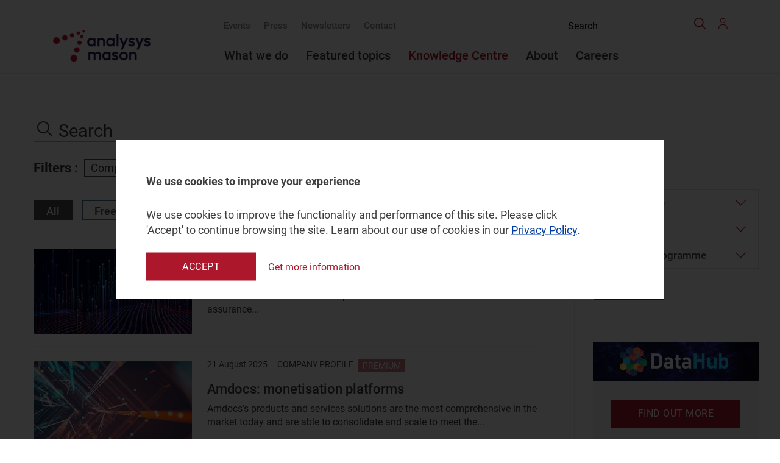

--- FILE ---
content_type: text/html; charset=utf-8
request_url: https://www.analysysmason.com/knowledge-centre/?page=5&ct=Company%20profile&sort=date
body_size: 14553
content:


<!DOCTYPE html>
<html>
<head>
    


<meta http-equiv="X-UA-Compatible" content="ie=edge" />
<meta name="viewport" content="width=device-width, initial-scale=1, shrink-to-fit=no" />
<meta name="format-detection" content="telephone=no" />
<meta charset="utf-8" />

<title>Technology, media and telecoms | Knowledge Centre</title>

<meta name="robots" content="index,follow">



<meta property="og:title" content="Knowledge Centre" /> 
<meta itemprop="name" content="Knowledge Centre"> 
<meta name="twitter:title" content="Knowledge Centre"> 

    <meta name="description" content="The Knowledge Centre contains all of our published content.">
    <meta property="og:description" content="The Knowledge Centre contains all of our published content." />
    <meta itemprop="description" content="The Knowledge Centre contains all of our published content.">
    <meta name="twitter:description" content="The Knowledge Centre contains all of our published content.">

<meta property="og:url" content="https://www.analysysmason.com/knowledge-centre/" />
<meta property="og:site_name" content="Analysys Mason" />

<meta name="twitter:card" content="summary">
<meta property="og:type" content="article" />

<meta property="article:published_time" content="2020-02-10T08:19:02+00:00" />
<meta property="article:modified_time" content="2020-02-10T08:19:02+00:00" />

<link rel="canonical" href="https://www.analysysmason.com/knowledge-centre/" />


    <link href="/bundles/styles?v=0ovA51TgmKoo4c6aJZh2PSk7GYBhh30lSxLITvbwwhg1" rel="stylesheet"/>

    
    <meta name="google-site-verification" content="JptTY6FW84P47MyQb-we2o7R90CysrWOMCkGVyvEG7M" />
    <meta name="google-site-verification" content="6HBoraxpqcihJJpWSNm4cA_TTtrJMS_3mtCwpTsU1FY" />
    <link rel="preload" href="/assets/fonts/svgicons.woff2" as="font" crossorigin="anonymous" />
    <link rel="preload" href="/assets/fonts/Roboto-Medium.woff2" as="font" crossorigin="anonymous" />
    <link rel="preload" href="/assets/fonts/Roboto-Bold.woff2" as="font" crossorigin="anonymous" />
    <link rel="preload" href="/assets/fonts/Roboto-Italic.woff2" as="font" crossorigin="anonymous" />
    <link rel="preload" href="/assets/fonts/Roboto-Regular.woff2" as="font" crossorigin="anonymous" />
    <link rel="stylesheet" href="https://cdnjs.cloudflare.com/ajax/libs/font-awesome/5.15.4/css/all.min.css">

    
        <script src="https://www.google.com/recaptcha/api.js?render=6LeUTGEjAAAAACS_jjC649TwF8rpOerO_yvEVdZb"></script>
    <script> (function() { var zi = document.createElement('script'); zi.type = 'text/javascript'; zi.async = true; zi.referrerPolicy = 'unsafe-url'; zi.src = 'https://ws.zoominfo.com/pixel/62908293c3ba13008eb596b6'; var s = document.getElementsByTagName('script')[0]; s.parentNode.insertBefore(zi, s); })(); </script>    <script>(function (w, d, s, l, i) { w[l] = w[l] || []; w[l].push({ 'gtm.start': new Date().getTime(), event: 'gtm.js' }); var f = d.getElementsByTagName(s)[0], j = d.createElement(s), dl = l != 'dataLayer' ? '&l=' + l : ''; j.async = true; j.src = 'https://www.googletagmanager.com/gtm.js?id=' + i + dl; f.parentNode.insertBefore(j, f); })(window, document, 'script', 'dataLayer', 'GTM-NRXBMM');</script>

    <!-- Start VWO Async SmartCode -->
    <link rel="preconnect" href="https://dev.visualwebsiteoptimizer.com" />
    <script type='text/javascript' id='vwoCode'>
        window._vwo_code || (function () {
            var account_id = 981741,
                version = 2.1,
                settings_tolerance = 2000,
                hide_element = 'body',
                hide_element_style = 'opacity:0 !important;filter:alpha(opacity=0) !important;background:none !important;transition:none !important;',
                /* DO NOT EDIT BELOW THIS LINE */
                f = false, w = window, d = document, v = d.querySelector('#vwoCode'), cK = 'vwo' + account_id + '_settings', cc = {}; try { var c = JSON.parse(localStorage.getItem('vwo' + account_id + '_config')); cc = c && typeof c === 'object' ? c : {} } catch (e) { } var stT = cc.stT === 'session' ? w.sessionStorage : w.localStorage; code = { nonce: v && v.nonce, use_existing_jquery: function () { return typeof use_existing_jquery !== 'undefined' ? use_existing_jquery : undefined }, library_tolerance: function () { return typeof library_tolerance !== 'undefined' ? library_tolerance : undefined }, settings_tolerance: function () { return cc.sT || settings_tolerance }, hide_element_style: function () { return '{' + (cc.hES || hide_element_style) + '}' }, hide_element: function () { if (performance.getEntriesByName('first-contentful-paint')[0]) { return '' } return typeof cc.hE === 'string' ? cc.hE : hide_element }, getVersion: function () { return version }, finish: function (e) { if (!f) { f = true; var t = d.getElementById('_vis_opt_path_hides'); if (t) t.parentNode.removeChild(t); if (e) (new Image).src = 'https://dev.visualwebsiteoptimizer.com/ee.gif?a=' + account_id + e } }, finished: function () { return f }, addScript: function (e) { var t = d.createElement('script'); t.type = 'text/javascript'; if (e.src) { t.src = e.src } else { t.text = e.text } v && t.setAttribute('nonce', v.nonce); d.getElementsByTagName('head')[0].appendChild(t) }, load: function (e, t) { var n = this.getSettings(), i = d.createElement('script'), r = this; t = t || {}; if (n) { i.textContent = n; d.getElementsByTagName('head')[0].appendChild(i); if (!w.VWO || VWO.caE) { stT.removeItem(cK); r.load(e) } } else { var o = new XMLHttpRequest; o.open('GET', e, true); o.withCredentials = !t.dSC; o.responseType = t.responseType || 'text'; o.onload = function () { if (t.onloadCb) { return t.onloadCb(o, e) } if (o.status === 200 || o.status === 304) { _vwo_code.addScript({ text: o.responseText }) } else { _vwo_code.finish('&e=loading_failure:' + e) } }; o.onerror = function () { if (t.onerrorCb) { return t.onerrorCb(e) } _vwo_code.finish('&e=loading_failure:' + e) }; o.send() } }, getSettings: function () { try { var e = stT.getItem(cK); if (!e) { return } e = JSON.parse(e); if (Date.now() > e.e) { stT.removeItem(cK); return } return e.s } catch (e) { return } }, init: function () { if (d.URL.indexOf('vwo_disable') > -1) return; var e = this.settings_tolerance(); w._vwo_settings_timer = setTimeout(function () { _vwo_code.finish(); stT.removeItem(cK) }, e); var t; if (this.hide_element() !== 'body') { t = d.createElement('style'); var n = this.hide_element(), i = n ? n + this.hide_element_style() : '', r = d.getElementsByTagName('head')[0]; t.setAttribute('id', '_vis_opt_path_hides'); v && t.setAttribute('nonce', v.nonce); t.setAttribute('type', 'text/css'); if (t.styleSheet) t.styleSheet.cssText = i; else t.appendChild(d.createTextNode(i)); r.appendChild(t) } else { t = d.getElementsByTagName('head')[0]; var i = d.createElement('div'); i.style.cssText = 'z-index: 2147483647 !important;position: fixed !important;left: 0 !important;top: 0 !important;width: 100% !important;height: 100% !important;background: white !important;'; i.setAttribute('id', '_vis_opt_path_hides'); i.classList.add('_vis_hide_layer'); t.parentNode.insertBefore(i, t.nextSibling) } var o = window._vis_opt_url || d.URL, s = 'https://dev.visualwebsiteoptimizer.com/j.php?a=' + account_id + '&u=' + encodeURIComponent(o) + '&vn=' + version; if (w.location.search.indexOf('_vwo_xhr') !== -1) { this.addScript({ src: s }) } else { this.load(s + '&x=true') } } }; w._vwo_code = code; code.init();
        })();
    </script>
    <!-- End VWO Async SmartCode -->

    <script src="https://analytics.ahrefs.com/analytics.js" data-key="pY42xqEgVnzlRPHscb22oA" defer="true"></script>

    <script defer>
        (function () {
            window.addEventListener('d365mkt-afterformsubmit', function (ev) {
                const formElem = ev.target || ev.srcElement;
                
                try {
                    const emailInputs = formElem.querySelectorAll('input[type="email"], input[name*="email" i], input[id*="email" i]');
                    let emailValue = null;
                    
                    if (emailInputs.length > 0) {
                        emailValue = emailInputs[0].value;
                    } else {
                        const allInputs = formElem.querySelectorAll('input[type="text"]');
                        for (let input of allInputs) {
                            if (input.value && input.value.includes('@')) {
                                emailValue = input.value;
                                break;
                            }
                        }
                    }
                    
                    if (emailValue && emailValue.trim() !== '') {
                        localStorage.setItem('dynamics_user_email', emailValue.trim());
                    }
                } catch (error) {}

                const openedPopup = document.querySelector('.js-modal-contact-form.modal--opened');
                if (openedPopup) {
                    const downloadSuccessMsg = openedPopup.querySelector('.dyn-success-msg h2');
                    const isDownloadForm = downloadSuccessMsg && downloadSuccessMsg.textContent.includes('Thank you!');
                    
                    if (isDownloadForm) {
                        const wrap = openedPopup.querySelector('.dyn-form-wrapper');
                        const success = openedPopup.querySelector('.dyn-success-msg');
                        wrap.classList.add('hide');
                        success.classList.remove('hide');
                    }
                    
                    openedPopup.querySelector('.modal__form').scrollTop = 0;
                    return;                 
                }

                const blockWrapper = formElem.closest('[data-dyn-download="true"]');
                if (!blockWrapper) return;                               

                const modalId = blockWrapper.dataset.modalId;
                const downloadModal = document.getElementById(modalId);
                if (!downloadModal) return;

                downloadModal.classList.add('modal--opened');
                downloadModal.removeAttribute('aria-hidden');
                downloadModal.querySelector('.modal__close').focus();
            });
        })();
    </script>


    <script>
        (function (a, t, i) { var e = "MSCI"; var s = "Analytics"; var o = e + "queue"; a[o] = a[o] || []; var r = a[e] || function (n) { var t = {}; t[s] = {}; function e(e) { while (e.length) { var r = e.pop(); t[s][r] = function (e) { return function () { a[o].push([e, n, arguments]) } }(r) } } var r = "track"; var i = "set"; e([r + "Event", r + "View", r + "Action", i + "Config", i + "Property", i + "User", "initialize", "teardown"]); return t }(i.name); var n = i.name; if (!a[e]) { a[n] = r[s]; a[o].push(["new", n]); setTimeout(function () { var e = "script"; var r = t.createElement(e); r.async = 1; r.src = i.src; var n = t.getElementsByTagName(e)[0]; n.parentNode.insertBefore(r, n) }, 1) } else { a[n] = new r[s] } if (i.user) { a[n].setUser(i.user) } if (i.props) { for (var c in i.props) { a[n].setProperty(c, i.props[c]) } } a[n].initialize(i.cfg) })(window, document, {

            src: "https://cxppgbr1rdrect01sa02cdn-endpoint.azureedge.net/webtracking/WebTracking/WebTracking.bundle.js",
            name: "MSCI",
            cfg: {

                ingestionKey: "0a632212d7c244e68c5565c73e4f0a47-71eb1bfc-68a1-4753-93f5-169760a68069-6880",
                endpointUrl: "https://mobile.events.data.microsoft.com/OneCollector/1.0/",
                autoCapture: {
                    view: true,
                    click: true
                },
                orgInfo: {
                    orgId: "bee9e8f7-8105-f011-b016-0022481baea9",
                    orgTenantId: "090837fc-2949-4d3c-b475-8fe9817d6f79",
                    orgGeo: "GBR"
                }
            }
        });
    </script>

    <script>
        (function (a, t, i) { var e = "MSEI"; var s = "Analytics"; var o = e + "queue"; a[o] = a[o] || []; var r = a[e] || function (n) { var t = {}; t[s] = {}; function e(e) { while (e.length) { var r = e.pop(); t[s][r] = function (e) { return function () { a[o].push([e, n, arguments]) } }(r) } } var r = "track"; var i = "set"; e([r + "Event", r + "View", r + "Action", i + "Property", i + "User", "initialize", "teardown"]); return t }(i.name); var n = i.name; if (!a[e]) { a[n] = r[s]; a[o].push(["new", n]); setTimeout(function () { var e = "script"; var r = t.createElement(e); r.async = 1; r.src = i.src; var n = t.getElementsByTagName(e)[0]; n.parentNode.insertBefore(r, n) }, 1) } else { a[n] = new r[s] } if (i.user) { a[n].setUser(i.user) } if (i.props) { for (var c in i.props) { a[n].setProperty(c, i.props[c]) } } a[n].initialize(i.cfg) })(window, document, {
            src: "https://download.pi.dynamics.com/sdk/web/msei-0.js",
            name: "msdynmkt",
            cfg: {
                ingestionKey: "0a632212d7c244e68c5565c73e4f0a47-71eb1bfc-68a1-4753-93f5-169760a68069-6880"
            }
        });
    </script>

    <script>
        function track_msdynmkt_websitevisits_145240256() {
            if (typeof window["msdynmkt"] !== 'undefined') {
                const savedEmail = localStorage.getItem('dynamics_user_email');
                window["msdynmkt"].setUser({ authId: savedEmail || "e-mail" });
                window["msdynmkt"].trackEvent({
                    name: "msdynmkt_websitevisits_145240256",
                    ingestionKey: "0a632212d7c244e68c5565c73e4f0a47-71eb1bfc-68a1-4753-93f5-169760a68069-6880",
                    version: "1.0.0",
                    properties: {
                        "bindingid": window.location.href,
                        "pageurl": window.location.href
                    }
                });
            }
        }

        document.addEventListener('DOMContentLoaded', function() {
            setTimeout(function() {
                const savedEmail = localStorage.getItem('dynamics_user_email');
                if (savedEmail && typeof window["msdynmkt"] !== 'undefined') {
                    track_msdynmkt_websitevisits_145240256();
                }
            }, 2000);
        });
    </script>

<script type="text/javascript">var appInsights=window.appInsights||function(config){function t(config){i[config]=function(){var t=arguments;i.queue.push(function(){i[config].apply(i,t)})}}var i={config:config},u=document,e=window,o="script",s="AuthenticatedUserContext",h="start",c="stop",l="Track",a=l+"Event",v=l+"Page",r,f;setTimeout(function(){var t=u.createElement(o);t.src=config.url||"https://js.monitor.azure.com/scripts/a/ai.0.js";u.getElementsByTagName(o)[0].parentNode.appendChild(t)});try{i.cookie=u.cookie}catch(y){}for(i.queue=[],r=["Event","Exception","Metric","PageView","Trace","Dependency"];r.length;)t("track"+r.pop());return t("set"+s),t("clear"+s),t(h+a),t(c+a),t(h+v),t(c+v),t("flush"),config.disableExceptionTracking||(r="onerror",t("_"+r),f=e[r],e[r]=function(config,t,u,e,o){var s=f&&f(config,t,u,e,o);return s!==!0&&i["_"+r](config,t,u,e,o),s}),i}({instrumentationKey:"099ae94f-d1fa-4661-8f2b-e70ba1782882",sdkExtension:"a"});window.appInsights=appInsights;appInsights.queue&&appInsights.queue.length===0&&appInsights.trackPageView();</script></head>
<body class="scroll-disabled">

    









<header class="header js-header">
    <div class="wrap">
        <a href="https://www.analysysmason.com" class="logo">
            <img src="https://www.analysysmason.com/globalassets/logo.png" class="logo__img">
        </a>
        <nav class="nav">
            <ul class="nav__list nav__list--small" role="menubar">
                    <li class="nav__item" role="menuitem">
                        <a href="https://www.analysysmason.com/events-and-webinars/" class="nav__link">Events</a>
                    </li>
                    <li class="nav__item" role="menuitem">
                        <a href="https://www.analysysmason.com/press/" class="nav__link">Press</a>
                    </li>
                    <li class="nav__item" role="menuitem">
                        <a href="https://www.analysysmason.com/newsletter/" class="nav__link">Newsletters</a>
                    </li>
                    <li class="nav__item" role="menuitem">
                        <a href="https://www.analysysmason.com/contact/" class="nav__link">Contact</a>
                    </li>
            </ul>
            <ul class="nav__list" role="menubar">
                    <li class="nav__item nav__has-children " role="menuitem">
                        <a href="https://www.analysysmason.com/what-we-do/" class="nav__link">What we do</a>
                            <ul class="nav__secondary-list nav__secondary-list--research nav__secondary-list--cols" role="menubar"
                                style="display: grid;">
                                    <li class="nav__secondary-item nav__secondary-item--cols nav__has-children " role="menuitem">
                                        <a href="https://www.analysysmason.com/what-we-do/practices/" class="nav__secondary-link">Practice areas</a>
                                            <ul class="nav__tertiary-list " role="menubar" style="display: block;">
                                                    <li class="nav__tertiary-item " role="menuitem">
                                                        <a href="https://www.analysysmason.com/what-we-do/practices/regulation-and-policy/" class="nav__tertiary-link">Regulation and Policy</a>
                                                    </li>
                                                    <li class="nav__tertiary-item " role="menuitem">
                                                        <a href="https://www.analysysmason.com/what-we-do/practices/research/" class="nav__tertiary-link">Research and Insights</a>
                                                    </li>
                                                    <li class="nav__tertiary-item " role="menuitem">
                                                        <a href="https://www.analysysmason.com/what-we-do/practices/strategy/" class="nav__tertiary-link">Strategy</a>
                                                    </li>
                                                    <li class="nav__tertiary-item " role="menuitem">
                                                        <a href="https://www.analysysmason.com/what-we-do/practices/transaction-support/" class="nav__tertiary-link">Transaction Support</a>
                                                    </li>
                                                    <li class="nav__tertiary-item " role="menuitem">
                                                        <a href="https://www.analysysmason.com/what-we-do/practices/transformation-and-value-creation/" class="nav__tertiary-link">Transformation and Value Creation</a>
                                                    </li>
                                            </ul>
                                    </li>
                                    <li class="nav__secondary-item nav__secondary-item--cols nav__has-children " role="menuitem">
                                        <a href="https://www.analysysmason.com/what-we-do/capabilities/" class="nav__secondary-link">Capabilities</a>
                                            <ul class="nav__tertiary-list " role="menubar" style="display: block;">
                                                    <li class="nav__tertiary-item " role="menuitem">
                                                        <a href="https://www.analysysmason.com/what-we-do/capabilities/cost-benefit-analysis/" class="nav__tertiary-link">Cost–benefit analysis</a>
                                                    </li>
                                                    <li class="nav__tertiary-item " role="menuitem">
                                                        <a href="https://www.analysysmason.com/what-we-do/capabilities/cost-modelling/" class="nav__tertiary-link">Cost modelling</a>
                                                    </li>
                                                    <li class="nav__tertiary-item " role="menuitem">
                                                        <a href="https://www.analysysmason.com/what-we-do/capabilities/customer-operational-excellence/" class="nav__tertiary-link">Customer and operational excellence</a>
                                                    </li>
                                                    <li class="nav__tertiary-item " role="menuitem">
                                                        <a href="https://www.analysysmason.com/featured-topic/cyber-security/" class="nav__tertiary-link">Cyber security</a>
                                                    </li>
                                                    <li class="nav__tertiary-item " role="menuitem">
                                                        <a href="https://www.analysysmason.com/what-we-do/capabilities/financial-modelling-valuation/" class="nav__tertiary-link">Financial modelling and valuation</a>
                                                    </li>
                                                    <li class="nav__tertiary-item " role="menuitem">
                                                        <a href="https://www.analysysmason.com/what-we-do/capabilities/forecasting-benchmarking/" class="nav__tertiary-link">Forecasting and benchmarking</a>
                                                    </li>
                                                    <li class="nav__tertiary-item " role="menuitem">
                                                        <a href="https://www.analysysmason.com/what-we-do/capabilities/primary-research/" class="nav__tertiary-link">Primary research</a>
                                                    </li>
                                                    <li class="nav__tertiary-item " role="menuitem">
                                                        <a href="https://www.analysysmason.com/what-we-do/capabilities/space/" class="nav__tertiary-link">Space</a>
                                                    </li>
                                                    <li class="nav__tertiary-item " role="menuitem">
                                                        <a href="https://www.analysysmason.com/what-we-do/capabilities/spectrum/" class="nav__tertiary-link">Spectrum</a>
                                                    </li>
                                                    <li class="nav__tertiary-item " role="menuitem">
                                                        <a href="https://www.analysysmason.com/featured-topic/sustainability-and-esg/" class="nav__tertiary-link">Sustainability and ESG</a>
                                                    </li>
                                            </ul>
                                    </li>
                            </ul>
                    </li>
                    <li class="nav__item nav__has-children " role="menuitem">
                        <a href="https://www.analysysmason.com/featured-topic/artificial-intelligence/" class="nav__link">Featured topics</a>
                            <ul class="nav__secondary-list " role="menubar"
                                style="display: grid;">
                                    <li class="nav__secondary-item  " role="menuitem">
                                        <a href="https://www.analysysmason.com/featured-topic/artificial-intelligence/" class="nav__secondary-link">Artificial intelligence</a>
                                    </li>
                                    <li class="nav__secondary-item  " role="menuitem">
                                        <a href="https://www.analysysmason.com/featured-topic/cyber-security/" class="nav__secondary-link">Cyber security</a>
                                    </li>
                                    <li class="nav__secondary-item  " role="menuitem">
                                        <a href="https://www.analysysmason.com/featured-topic/data-centres/" class="nav__secondary-link">Data centres</a>
                                    </li>
                                    <li class="nav__secondary-item  " role="menuitem">
                                        <a href="https://www.analysysmason.com/featured-topic/internet/" class="nav__secondary-link">Internet</a>
                                    </li>
                                    <li class="nav__secondary-item  " role="menuitem">
                                        <a href="https://www.analysysmason.com/featured-topic/raising-finance/" class="nav__secondary-link">Raising finance</a>
                                    </li>
                                    <li class="nav__secondary-item  " role="menuitem">
                                        <a href="https://www.analysysmason.com/featured-topic/rural-broadband/" class="nav__secondary-link">Rural broadband</a>
                                    </li>
                                    <li class="nav__secondary-item  " role="menuitem">
                                        <a href="https://www.analysysmason.com/featured-topic/sustainability-and-esg/" class="nav__secondary-link">Sustainability</a>
                                    </li>
                            </ul>
                    </li>
                    <li class="nav__item  active" role="menuitem">
                        <a href="https://www.analysysmason.com/knowledge-centre/" class="nav__link">Knowledge Centre</a>
                    </li>
                    <li class="nav__item nav__has-children " role="menuitem">
                        <a href="https://www.analysysmason.com/about-us/" class="nav__link">About</a>
                            <ul class="nav__secondary-list " role="menubar"
                                style="display: grid;">
                                    <li class="nav__secondary-item  " role="menuitem">
                                        <a href="https://www.analysysmason.com/about-us/" class="nav__secondary-link">About us</a>
                                    </li>
                                    <li class="nav__secondary-item  " role="menuitem">
                                        <a href="https://www.analysysmason.com/about-us/client-projects/" class="nav__secondary-link">Client projects</a>
                                    </li>
                                    <li class="nav__secondary-item  " role="menuitem">
                                        <a href="https://www.analysysmason.com/about-us/our-experts/" class="nav__secondary-link">Our experts</a>
                                    </li>
                                    <li class="nav__secondary-item  " role="menuitem">
                                        <a href="https://www.analysysmason.com/about-us/our-esg-goals/" class="nav__secondary-link">Our ESG goals</a>
                                    </li>
                            </ul>
                    </li>
                    <li class="nav__item nav__has-children " role="menuitem">
                        <a href="https://www.analysysmason.com/careers/" class="nav__link">Careers</a>
                            <ul class="nav__secondary-list " role="menubar"
                                style="display: grid;">
                                    <li class="nav__secondary-item  " role="menuitem">
                                        <a href="https://www.analysysmason.com/careers/your-career-journey/" class="nav__secondary-link">Your career journey</a>
                                    </li>
                                    <li class="nav__secondary-item  " role="menuitem">
                                        <a href="https://www.analysysmason.com/careers/what-we-offer/" class="nav__secondary-link">What we offer</a>
                                    </li>
                                    <li class="nav__secondary-item  " role="menuitem">
                                        <a href="https://www.analysysmason.com/careers/the-interview-process/" class="nav__secondary-link">The interview process</a>
                                    </li>
                                    <li class="nav__secondary-item  " role="menuitem">
                                        <a href="https://www.analysysmason.com/careers/our-local-offices/" class="nav__secondary-link">Our local offices</a>
                                    </li>
                            </ul>
                    </li>
            </ul>
        </nav>
        <div class="header__addons">

            <button class="header__search js-search-open">
                <span class="icon font-ico-search">
                    <span class="sr-only">Click to open search bar</span>
                </span>
            </button>


<form action="/knowledge-centre/" class="header__form" data-search-url="/knowledge-centre/" id="search-form" method="get">                <button type="button" class="header__form-close js-form-close">
                    <span class="icon font-ico-close">
                        <span class="sr-only">Click to close search form</span>
                    </span>
                </button>
                <label class="sr-only" for="search">Search the site</label>
<input Name="q" class="header__input" id="search" name="QueryString" placeholder="Search" type="text" value="" />                <button class="header__submit">
                    <span class="font-ico-search"></span>
                    <span class="sr-only">Search</span>
                </button>
</form>                            <a href="https://www.analysysmason.com/login/" class="header__user not__logged__in"><span class="font-ico-user"></span></a>


        </div>
        <button class="nav-toggle js-nav-toggle" type="button">
            <span class="nav-toggle__line"></span>
        </button>
    </div>
</header><!-- .header -->




<div class="wrap wrap--flex" style="max-width: 1250px !important;">
    <div class="heading"></div>
    <div class="modules-container">
        <div class="wrap" id="js-search" data-search-url="/knowledge-centre/">
            


<section class="filters" style="margin-top:-70px !important">
    <div class="filters__wrap">
        <form id="filters-search" method="get" class="filters-search__form" action="">
                <input type="hidden" name="sort" value="date" />
                                            <input type="hidden" name="ct" value="Company profile" />
                            <input type="hidden" name="ac" id="ac-hidden" />
                            <label class="sr-only" for="filters-search">Search the site</label>
<input Name="q" class="search__input" id="filterss-search" name="SearchQuery" placeholder="Search" type="text" value="" />                <button class="filters-search__submit">
                    <span class="font-ico-search" style="color:#3e3e3e"></span>
                    <span class="sr-only">Search</span>
                </button>
        </form>

                <div class="filters__selected" style="margin-top:30px;">
                    <h3 id="filter" class="filters__title">Filters :</h3>
                            <div class="filters__select">
                                <span class="filters__name">Company profile</span>
                                <button class="filters__remove js-remove-filter" type="button" data-filter="Company profile">
                                    <span class="sr-only">Remove filter</span>
                                </button>
                            </div>
                                                        </div>
        <div class="filters__flex" style="margin-top:-15px">
            <form class="filters__form" action="">




<div class="filters__buttons-wrap js-filters-dropdown">
            <input type="hidden" name="ct" value="Company profile" />
            <ul class="filters__buttons">
        
        <li class="filters__button filters__btn--All-active">
            <input id="ac-All" name="ac" class="filters__submit" type="submit" value="All"
                   >
            <label for="ac-All" class="filters__submit-label">All</label>
        </li>

        <li class="filters__button ">
            <input id="ac-DontRequiresSubscription" name="ac" class="filters__submit" type="submit" value="DontRequiresSubscription">
            <label for="ac-DontRequiresSubscription" class="filters__submit-label">Free</label>
        </li>

        <li class="filters__button ">
            <input id="ac-RequiresSubscription" name="ac" class="filters__submit" type="submit" value="RequiresSubscription"
                   >
            <label for="ac-RequiresSubscription" class="filters__submit-label">Premium</label>
            <input type="hidden" name="author" />
        </li>
    </ul>
</div>
            </form>
                <div class="filters__wrap filters__sort-wrap">
                    <h3 class="filters__title">Sort by:</h3>
                    <div class="filters__sort">
                        <a href="https://www.analysysmason.com/knowledge-centre/?page=5&amp;ct=Company profile&amp;sort=most relevant"
                           class="filters__btn ">Relevance</a>
                        <a href="https://www.analysysmason.com/knowledge-centre/?page=5&amp;ct=Company profile&amp;sort=date"
                           class="filters__btn filters__btn--sort-active">Date</a>
                    </div>
                </div>
        </div>
    </div>
</section>

            




            <div class="results" id="ResultListWrapper">
                <div class="results__items">

                        <div class="results__item ">
                            <div class="img-wrapper">
                                <a href="https://www.analysysmason.com/research/content/company-profiles/amdocs-automated-assurance-rma01-rma09/" class="results__img has-cover img-size"
                                   style="background-image: url('/contentassets/a40bb6238e7a4222b9368a960109968c/abstract_350x180_1173280131.jpg');">
                                    <span class="sr-only">Result image</span>
                                </a>
                            </div>

                            <div class="results__content">
                                <div class="results__holder">
                                        <ul class="results__list">
                                                <li class="results__list-item">21 August 2025</li>
                                                                                                <li class="results__list-item"><a href="https://www.analysysmason.com/knowledge-centre/?page=1&amp;ct=Company profile">  Company profile </a></li>
                                        </ul>
                                            <a href="https://www.analysysmason.com/research/content/company-profiles/amdocs-automated-assurance-rma01-rma09/" class="results__tag ">Premium</a>

                                </div>
                                    <a href="https://www.analysysmason.com/research/content/company-profiles/amdocs-automated-assurance-rma01-rma09/"
                                       class="results__title h4" data-hitid="AnalysysMason_Entities_Models_Pages_CorporateEditorialPage/_e7e1fa1e-7cd7-493b-9ad3-18ce824bf45c_en">Amdocs: automated assurance</a>
                                                                    <p class="results__text">Discover more about&nbsp;Amdocs&rsquo;s products and solutions within the automated assurance...</p>
                                                                    <ul class="results__links">
                                    </ul>
                            </div>
                        </div>
                        <div class="results__item ">
                            <div class="img-wrapper">
                                <a href="https://www.analysysmason.com/research/content/company-profiles/amdocs-monetisation-platforms-2022-rma03-rma09/" class="results__img has-cover img-size"
                                   style="background-image: url('/contentassets/3933c9a1737e4277a045d3589ffb6a03/generic_orange_blue_futuristic_350x180_1148091792.jpg');">
                                    <span class="sr-only">Result image</span>
                                </a>
                            </div>

                            <div class="results__content">
                                <div class="results__holder">
                                        <ul class="results__list">
                                                <li class="results__list-item">21 August 2025</li>
                                                                                                <li class="results__list-item"><a href="https://www.analysysmason.com/knowledge-centre/?page=1&amp;ct=Company profile">  Company profile </a></li>
                                        </ul>
                                            <a href="https://www.analysysmason.com/research/content/company-profiles/amdocs-monetisation-platforms-2022-rma03-rma09/" class="results__tag ">Premium</a>

                                </div>
                                    <a href="https://www.analysysmason.com/research/content/company-profiles/amdocs-monetisation-platforms-2022-rma03-rma09/"
                                       class="results__title h4" data-hitid="AnalysysMason_Entities_Models_Pages_CorporateEditorialPage/_60bb71ea-1b8a-44be-9138-6a964eef3dc1_en">Amdocs: monetisation platforms</a>
                                                                    <p class="results__text">Amdocs&rsquo;s products and services solutions are the most comprehensive in the market today and are able to consolidate and scale to meet the...</p>
                                                                    <ul class="results__links">
                                    </ul>
                            </div>
                        </div>
                        <div class="results__item ">
                            <div class="img-wrapper">
                                <a href="https://www.analysysmason.com/research/content/company-profiles/turion-space-satellite-nsi141/" class="results__img has-cover img-size"
                                   style="background-image: url('/contentassets/c9509a5fe7214adbb3cb7cef40494e50/communications-satellite-orbiting-earth-gettyimages-494562740_350x180.jpg');">
                                    <span class="sr-only">Result image</span>
                                </a>
                            </div>

                            <div class="results__content">
                                <div class="results__holder">
                                        <ul class="results__list">
                                                <li class="results__list-item">18 August 2025</li>
                                                                                                <li class="results__list-item"><a href="https://www.analysysmason.com/knowledge-centre/?page=1&amp;ct=Company profile">  Company profile </a></li>
                                        </ul>
                                            <a href="https://www.analysysmason.com/research/content/company-profiles/turion-space-satellite-nsi141/" class="results__tag ">Premium</a>

                                </div>
                                    <a href="https://www.analysysmason.com/research/content/company-profiles/turion-space-satellite-nsi141/"
                                       class="results__title h4" data-hitid="AnalysysMason_Entities_Models_Pages_CorporateEditorialPage/_bfc318ae-e77b-42d2-903a-4a7d67da1485_en">Turion Space: in-orbit satellite services</a>
                                                                    <p class="results__text">Turion Space has managed to secure multiple US government contracts and offers customers a variety of services. However, it competes in a...</p>
                                                                    <ul class="results__links">
                                    </ul>
                            </div>
                        </div>
                        <div class="results__item ">
                            <div class="img-wrapper">
                                <a href="https://www.analysysmason.com/research/content/company-profiles/sekura.id-network-api-rma21-rma09/" class="results__img has-cover img-size"
                                   style="background-image: url('/contentassets/8875cb52f6bd446894d1bcd2ba679267/apis_platforms_350x180_1215248429.jpg');">
                                    <span class="sr-only">Result image</span>
                                </a>
                            </div>

                            <div class="results__content">
                                <div class="results__holder">
                                        <ul class="results__list">
                                                <li class="results__list-item">18 August 2025</li>
                                                                                                <li class="results__list-item"><a href="https://www.analysysmason.com/knowledge-centre/?page=1&amp;ct=Company profile">  Company profile </a></li>
                                        </ul>
                                            <a href="https://www.analysysmason.com/research/content/company-profiles/sekura.id-network-api-rma21-rma09/" class="results__tag ">Premium</a>

                                </div>
                                    <a href="https://www.analysysmason.com/research/content/company-profiles/sekura.id-network-api-rma21-rma09/"
                                       class="results__title h4" data-hitid="AnalysysMason_Entities_Models_Pages_CorporateEditorialPage/_3aa7524e-a285-4a33-82c0-3a997dec616c_en">Sekura.id: network API platform</a>
                                                                    <p class="results__text">Sekura.id is a global mobile identity provider, providing network API-based authentication and fraud prevention services to banks, financial...</p>
                                                                    <ul class="results__links">
                                    </ul>
                            </div>
                        </div>
                        <div class="results__item ">
                            <div class="img-wrapper">
                                <a href="https://www.analysysmason.com/research/content/company-profiles/ai-services-profile-ren01-rma14/" class="results__img has-cover img-size"
                                   style="background-image: url('/contentassets/d9c1969c2ccd488387147ab89fa3bbe1/dubai-skyline-view-from-the-marasi-marina-gettyimages-1309800132_350x180.jpg');">
                                    <span class="sr-only">Result image</span>
                                </a>
                            </div>

                            <div class="results__content">
                                <div class="results__holder">
                                        <ul class="results__list">
                                                <li class="results__list-item">15 August 2025</li>
                                                                                                <li class="results__list-item"><a href="https://www.analysysmason.com/knowledge-centre/?page=1&amp;ct=Company profile">  Company profile </a></li>
                                        </ul>
                                            <a href="https://www.analysysmason.com/research/content/company-profiles/ai-services-profile-ren01-rma14/" class="results__tag ">Premium</a>

                                </div>
                                    <a href="https://www.analysysmason.com/research/content/company-profiles/ai-services-profile-ren01-rma14/"
                                       class="results__title h4" data-hitid="AnalysysMason_Entities_Models_Pages_CorporateEditorialPage/_9e815626-2a5f-4690-99dd-74bacb70a1c3_en">e&amp;: enterprise AI services</a>
                                                                    <p class="results__text">e&amp; is building AI solutions mainly through partnerships. Its scale and access to sovereign infrastructure are likely to enhance the effectiveness...</p>
                                                                    <ul class="results__links">
                                    </ul>
                            </div>
                        </div>
                        <div class="results__item ">
                            <div class="img-wrapper">
                                <a href="https://www.analysysmason.com/research/content/company-profiles/ericsson-customer-engagement-rma09-rma11/" class="results__img has-cover img-size"
                                   style="background-image: url('/contentassets/486a0d2d8f024fdd9714536e3ac80214/customer_care_dark_blue_350x180_694605482.jpg');">
                                    <span class="sr-only">Result image</span>
                                </a>
                            </div>

                            <div class="results__content">
                                <div class="results__holder">
                                        <ul class="results__list">
                                                <li class="results__list-item">15 August 2025</li>
                                                                                                <li class="results__list-item"><a href="https://www.analysysmason.com/knowledge-centre/?page=1&amp;ct=Company profile">  Company profile </a></li>
                                        </ul>
                                            <a href="https://www.analysysmason.com/research/content/company-profiles/ericsson-customer-engagement-rma09-rma11/" class="results__tag ">Premium</a>

                                </div>
                                    <a href="https://www.analysysmason.com/research/content/company-profiles/ericsson-customer-engagement-rma09-rma11/"
                                       class="results__title h4" data-hitid="AnalysysMason_Entities_Models_Pages_CorporateEditorialPage/_b9f7c6e4-352c-459a-b9b5-5b612c55818c_en">Ericsson: customer engagement</a>
                                                                    <p class="results__text">Ericsson provides major equipment, software and professional services to telecoms operators.&nbsp;This profile assesses Ericsson&rsquo;s products and...</p>
                                                                    <ul class="results__links">
                                    </ul>
                            </div>
                        </div>
                        <div class="results__item ">
                            <div class="img-wrapper">
                                <a href="https://www.analysysmason.com/research/content/company-profiles/mavenir-network-automation-rma07-rma09/" class="results__img has-cover img-size"
                                   style="background-image: url('/contentassets/de80be23ce3c4ca29fad3fbcee422e8b/generic_350x180_1148091793.jpg');">
                                    <span class="sr-only">Result image</span>
                                </a>
                            </div>

                            <div class="results__content">
                                <div class="results__holder">
                                        <ul class="results__list">
                                                <li class="results__list-item">14 August 2025</li>
                                                                                                <li class="results__list-item"><a href="https://www.analysysmason.com/knowledge-centre/?page=1&amp;ct=Company profile">  Company profile </a></li>
                                        </ul>
                                            <a href="https://www.analysysmason.com/research/content/company-profiles/mavenir-network-automation-rma07-rma09/" class="results__tag ">Premium</a>

                                </div>
                                    <a href="https://www.analysysmason.com/research/content/company-profiles/mavenir-network-automation-rma07-rma09/"
                                       class="results__title h4" data-hitid="AnalysysMason_Entities_Models_Pages_CorporateEditorialPage/_99be1283-f05d-4219-ad02-3ba8fb20e73c_en">Mavenir: network automation and orchestration</a>
                                                                    <p class="results__text">Mavenir is reorienting itself as a software-driven vendor by strengthening its capabilities in Open RAN automation software and cloud-native 5G core...</p>
                                                                    <ul class="results__links">
                                    </ul>
                            </div>
                        </div>
                        <div class="results__item ">
                            <div class="img-wrapper">
                                <a href="https://www.analysysmason.com/research/content/company-profiles/rakuten-symphony-nao-rma07-rma09/" class="results__img has-cover img-size"
                                   style="background-image: url('/contentassets/ad87c3fb94b54238bd5d780f14d836c1/automation-cogs-warm-350x180-gettyimages-1181994475.jpg');">
                                    <span class="sr-only">Result image</span>
                                </a>
                            </div>

                            <div class="results__content">
                                <div class="results__holder">
                                        <ul class="results__list">
                                                <li class="results__list-item">14 August 2025</li>
                                                                                                <li class="results__list-item"><a href="https://www.analysysmason.com/knowledge-centre/?page=1&amp;ct=Company profile">  Company profile </a></li>
                                        </ul>
                                            <a href="https://www.analysysmason.com/research/content/company-profiles/rakuten-symphony-nao-rma07-rma09/" class="results__tag ">Premium</a>

                                </div>
                                    <a href="https://www.analysysmason.com/research/content/company-profiles/rakuten-symphony-nao-rma07-rma09/"
                                       class="results__title h4" data-hitid="AnalysysMason_Entities_Models_Pages_CorporateEditorialPage/_18e5ea3b-243b-461a-9bb3-b45cf4e80766_en">Rakuten Symphony: network automation and orchestration</a>
                                                                    <p class="results__text">Rakuten Symphony is enhancing its cloud-native OSS solutions with new AI capabilities and is actively forming new partnerships to accelerate the...</p>
                                                                    <ul class="results__links">
                                    </ul>
                            </div>
                        </div>
                        <div class="results__item ">
                            <div class="img-wrapper">
                                <a href="https://www.analysysmason.com/research/content/company-profiles/samsung-network-automation-rma07-rma09/" class="results__img has-cover img-size"
                                   style="background-image: url('/contentassets/459732eaaa084400841b910dc7419774/automated_assurance_350x180_1416881655.jpg');">
                                    <span class="sr-only">Result image</span>
                                </a>
                            </div>

                            <div class="results__content">
                                <div class="results__holder">
                                        <ul class="results__list">
                                                <li class="results__list-item">14 August 2025</li>
                                                                                                <li class="results__list-item"><a href="https://www.analysysmason.com/knowledge-centre/?page=1&amp;ct=Company profile">  Company profile </a></li>
                                        </ul>
                                            <a href="https://www.analysysmason.com/research/content/company-profiles/samsung-network-automation-rma07-rma09/" class="results__tag ">Premium</a>

                                </div>
                                    <a href="https://www.analysysmason.com/research/content/company-profiles/samsung-network-automation-rma07-rma09/"
                                       class="results__title h4" data-hitid="AnalysysMason_Entities_Models_Pages_CorporateEditorialPage/_75052e68-3260-4006-a18b-625782b6980b_en">Samsung: network automation and orchestration</a>
                                                                    <p class="results__text">Samsung&rsquo;s network automation strategy is focused on advancing 5G, vRAN, Open RAN and network slicing. This profile assesses Samsung&rsquo;s...</p>
                                                                    <ul class="results__links">
                                    </ul>
                            </div>
                        </div>
                        <div class="results__item ">
                            <div class="img-wrapper">
                                <a href="https://www.analysysmason.com/research/content/company-profiles/netcracker-customer-engage-rma11-rma09/" class="results__img has-cover img-size"
                                   style="background-image: url('/contentassets/0779b6954a374b599ae6007da330a1c8/customer_care_grey_350x180_697390034.jpg');">
                                    <span class="sr-only">Result image</span>
                                </a>
                            </div>

                            <div class="results__content">
                                <div class="results__holder">
                                        <ul class="results__list">
                                                <li class="results__list-item">13 August 2025</li>
                                                                                                <li class="results__list-item"><a href="https://www.analysysmason.com/knowledge-centre/?page=1&amp;ct=Company profile">  Company profile </a></li>
                                        </ul>
                                            <a href="https://www.analysysmason.com/research/content/company-profiles/netcracker-customer-engage-rma11-rma09/" class="results__tag ">Premium</a>

                                </div>
                                    <a href="https://www.analysysmason.com/research/content/company-profiles/netcracker-customer-engage-rma11-rma09/"
                                       class="results__title h4" data-hitid="AnalysysMason_Entities_Models_Pages_CorporateEditorialPage/_efdd8285-928e-4307-9937-89268adb06dc_en">Netcracker: customer engagement</a>
                                                                    <p class="results__text">Netcracker is a leading provider of BSS software solutions and professional services focused on end-to-end customer experience management.&nbsp;This...</p>
                                                                    <ul class="results__links">
                                    </ul>
                            </div>
                        </div>
                </div>
            </div>
            <div>
            </div>

            <div class="pagination">

                <div class="pagination__arrows pagination__arrows--left ">
                        <a href="https://www.analysysmason.com/knowledge-centre/?page=4&amp;ct=Company profile&amp;sort=date" class="pagination__button"><span class="icon font-ico-arrow"><span class="sr-only">Pagination previous</span></span></a>
                        <span class="pagination__text">Previous</span>
                </div>



                <ul class="pagination__list">
                        <li class="pagination__item">
                            <a href="https://www.analysysmason.com/knowledge-centre/?page=1&amp;ct=Company profile&amp;sort=date"
                               class="pagination__link">
                                1
                            </a>
                        </li>
                                            <li class="pagination__item">
                            <a href="https://www.analysysmason.com/knowledge-centre/?page=2&amp;ct=Company profile&amp;sort=date"
                               class="pagination__link">
                                2
                            </a>
                        </li>
                        <li class="pagination__item">
                            <a href="https://www.analysysmason.com/knowledge-centre/?page=3&amp;ct=Company profile&amp;sort=date"
                               class="pagination__link">
                                3
                            </a>
                        </li>
                        <li class="pagination__item">
                            <a href="https://www.analysysmason.com/knowledge-centre/?page=4&amp;ct=Company profile&amp;sort=date"
                               class="pagination__link">
                                4
                            </a>
                        </li>
                        <li class="pagination__item">
                            <a href="https://www.analysysmason.com/knowledge-centre/?page=5&amp;ct=Company profile&amp;sort=date"
                               class="pagination__link pagination__link--active">
                                5
                            </a>
                        </li>
                        <li class="pagination__item">
                            <a href="https://www.analysysmason.com/knowledge-centre/?page=6&amp;ct=Company profile&amp;sort=date"
                               class="pagination__link">
                                6
                            </a>
                        </li>
                        <li class="pagination__item">
                            <a href="https://www.analysysmason.com/knowledge-centre/?page=7&amp;ct=Company profile&amp;sort=date"
                               class="pagination__link">
                                7
                            </a>
                        </li>
                        <li class="pagination__item">
                            <a href="https://www.analysysmason.com/knowledge-centre/?page=8&amp;ct=Company profile&amp;sort=date"
                               class="pagination__link">
                                8
                            </a>
                        </li>

                        <li class="pagination__item">
                            <a class="pagination__link">...</a>
                        </li>



                        <li class="pagination__item">
                            <a href="https://www.analysysmason.com/knowledge-centre/?page=46&amp;ct=Company profile&amp;sort=date"
                               class="pagination__link">
                                46
                            </a>
                        </li>

                </ul>

                <div class="pagination__arrows pagination__arrows--right ">
                        <span class="pagination__text">Next</span>
                        <a href="https://www.analysysmason.com/knowledge-centre/?page=6&amp;ct=Company profile&amp;sort=date" class="pagination__button "><span class="icon font-ico-arrow"><span class="sr-only">Pagination next</span></span></a>
                </div>

            </div>
        </div>
    </div>
    <div class="rightSide">
        <div class="filters filters--aside">
            <h3 class="filters__title">Filters</h3>
            <form id="filters-search__form" method="get" class="" action="">


<button class="filters__btn js-filters" type="button">Content type</button>
<div class="filter__dropdown js-filters-dropdown">
    <div class="filter__dropdown-wrap">
        <ul class="filters__items">
                            <li class="filters__item">
                                <input id="ct-Company profile" class="filters__checkbox ct-checkbox" type="checkbox" value="Company profile" checked>
                                <label for="ct-Company profile">Company profile</label>
                                <span class="filters__value">(459)</span>
                            </li>
                            <li class="filters__item">
                                <input id="ct-Data" class="filters__checkbox ct-checkbox" type="checkbox" value="Data" >
                                <label for="ct-Data">Data</label>
                                <span class="filters__value">(1)</span>
                            </li>
                            <li class="filters__item">
                                <input id="ct-Report" class="filters__checkbox ct-checkbox" type="checkbox" value="Report" >
                                <label for="ct-Report">Report</label>
                                <span class="filters__value">(19)</span>
                            </li>

            <li class="filters__item">
                <input id="web-Website" class="filters__checkbox web-checkbox" type="checkbox" value="Website" >
                <label for="web-Website">Website</label>
            </li>
        </ul>
        <input type="hidden" name="web" id="web-hidden" value="0" />
        <input type="hidden" name="ct" id="ct-hidden" value="Company profile" />
    </div>
</div>



<button class="filters__btn js-filters" type="button">Region</button>
<div class="filter__dropdown js-filters-dropdown">
    <div class="filter__dropdown-wrap">
        <ul class="filters__items">
        </ul>
        <input type="hidden" name="re" id="re-hidden" value="" />
        <input type="hidden" name="ac" id="ac-hidden" value="" />
    </div>
</div>



<button class="filters__btn js-filters" type="button">Research programme</button>
<div class="filter__dropdown js-filters-dropdown">
    <div class="filter__dropdown-wrap">
        <ul class="filters__items">
                    <li class="filters__item">
                        <input id="rp-Space" class="filters__checkbox rp-checkbox" type="checkbox" value="Space" >
                        <label for="rp-Space" style="font-weight:bold">Space</label>
                            <ul class="filters__subitems">
                                    <li class="filters__item">
                                        <input id="rp-Earth Observation" class="filters__checkbox rp-checkbox" type="checkbox" value="Earth Observation" >
                                        <label for="rp-Earth Observation">Earth Observation</label>
                                            <span class="filters__value">(8)</span>

                                    </li>
                                    <li class="filters__item">
                                        <input id="rp-Emerging Space Applications" class="filters__checkbox rp-checkbox" type="checkbox" value="Emerging Space Applications" >
                                        <label for="rp-Emerging Space Applications">Emerging Space Applications</label>
                                            <span class="filters__value">(13)</span>

                                    </li>
                                    <li class="filters__item">
                                        <input id="rp-Government and Military Space" class="filters__checkbox rp-checkbox" type="checkbox" value="Government and Military Space" >
                                        <label for="rp-Government and Military Space">Government and Military Space</label>

                                    </li>
                                    <li class="filters__item">
                                        <input id="rp-Satellite Broadband" class="filters__checkbox rp-checkbox" type="checkbox" value="Satellite Broadband" >
                                        <label for="rp-Satellite Broadband">Satellite Broadband</label>
                                            <span class="filters__value">(14)</span>

                                    </li>
                                    <li class="filters__item">
                                        <input id="rp-Satellite Capacity" class="filters__checkbox rp-checkbox" type="checkbox" value="Satellite Capacity" >
                                        <label for="rp-Satellite Capacity">Satellite Capacity</label>
                                            <span class="filters__value">(1)</span>

                                    </li>
                                    <li class="filters__item">
                                        <input id="rp-Satellite D2D" class="filters__checkbox rp-checkbox" type="checkbox" value="Satellite D2D" >
                                        <label for="rp-Satellite D2D">Satellite D2D</label>
                                            <span class="filters__value">(14)</span>

                                    </li>
                                    <li class="filters__item">
                                        <input id="rp-Satellite Manufacturing and Launch" class="filters__checkbox rp-checkbox" type="checkbox" value="Satellite Manufacturing and Launch" >
                                        <label for="rp-Satellite Manufacturing and Launch">Satellite Manufacturing and Launch</label>
                                            <span class="filters__value">(13)</span>

                                    </li>
                                    <li class="filters__item">
                                        <input id="rp-Satellite Mobility" class="filters__checkbox rp-checkbox" type="checkbox" value="Satellite Mobility" >
                                        <label for="rp-Satellite Mobility">Satellite Mobility</label>

                                    </li>
                                    <li class="filters__item">
                                        <input id="rp-Satellite–Telecoms Integration" class="filters__checkbox rp-checkbox" type="checkbox" value="Satellite–Telecoms Integration" >
                                        <label for="rp-Satellite–Telecoms Integration">Satellite–Telecoms Integration</label>
                                            <span class="filters__value">(14)</span>

                                    </li>
                                    <li class="filters__item">
                                        <input id="rp-Space Ground Segment" class="filters__checkbox rp-checkbox" type="checkbox" value="Space Ground Segment" >
                                        <label for="rp-Space Ground Segment">Space Ground Segment</label>
                                            <span class="filters__value">(8)</span>

                                    </li>
                                    <li class="filters__item">
                                        <input id="rp-Space Infrastructure" class="filters__checkbox rp-checkbox" type="checkbox" value="Space Infrastructure" >
                                        <label for="rp-Space Infrastructure">Space Infrastructure</label>
                                            <span class="filters__value">(13)</span>

                                    </li>
                            </ul>
                    </li>
                    <li class="filters__item">
                        <input id="rp-SMB IT Spend Data" class="filters__checkbox rp-checkbox" type="checkbox" value="SMB IT Spend Data" >
                        <label for="rp-SMB IT Spend Data" style="font-weight:bold">SMB IT Spend Data</label>
                            <ul class="filters__subitems">
                                    <li class="filters__item">
                                        <input id="rp-Business Applications" class="filters__checkbox rp-checkbox" type="checkbox" value="Business Applications" >
                                        <label for="rp-Business Applications">Business Applications</label>

                                    </li>
                                    <li class="filters__item">
                                        <input id="rp-Cyber Security (STF)" class="filters__checkbox rp-checkbox" type="checkbox" value="Cyber Security (STF)" >
                                        <label for="rp-Cyber Security (STF)">Cyber Security (STF)</label>
                                            <span class="filters__value">(3)</span>

                                    </li>
                                    <li class="filters__item">
                                        <input id="rp-Devices and Peripherals" class="filters__checkbox rp-checkbox" type="checkbox" value="Devices and Peripherals" >
                                        <label for="rp-Devices and Peripherals">Devices and Peripherals</label>

                                    </li>
                                    <li class="filters__item">
                                        <input id="rp-IT and Managed Services" class="filters__checkbox rp-checkbox" type="checkbox" value="IT and Managed Services" >
                                        <label for="rp-IT and Managed Services">IT and Managed Services</label>
                                            <span class="filters__value">(1)</span>

                                    </li>
                                    <li class="filters__item">
                                        <input id="rp-IT Infrastructure" class="filters__checkbox rp-checkbox" type="checkbox" value="IT Infrastructure" >
                                        <label for="rp-IT Infrastructure">IT Infrastructure</label>

                                    </li>
                                    <li class="filters__item">
                                        <input id="rp-UC and Digital Services" class="filters__checkbox rp-checkbox" type="checkbox" value="UC and Digital Services" >
                                        <label for="rp-UC and Digital Services">UC and Digital Services</label>

                                    </li>
                            </ul>
                    </li>
                    <li class="filters__item">
                        <input id="rp-Operational Applications" class="filters__checkbox rp-checkbox" type="checkbox" value="Operational Applications" >
                        <label for="rp-Operational Applications" style="font-weight:bold">Operational Applications</label>
                            <ul class="filters__subitems">
                                    <li class="filters__item">
                                        <input id="rp-Applications Data and Strategies" class="filters__checkbox rp-checkbox" type="checkbox" value="Applications Data and Strategies" >
                                        <label for="rp-Applications Data and Strategies">Applications Data and Strategies</label>
                                            <span class="filters__value">(323)</span>

                                    </li>
                                    <li class="filters__item">
                                        <input id="rp-Automated Assurance" class="filters__checkbox rp-checkbox" type="checkbox" value="Automated Assurance" >
                                        <label for="rp-Automated Assurance">Automated Assurance</label>
                                            <span class="filters__value">(34)</span>

                                    </li>
                                    <li class="filters__item">
                                        <input id="rp-Customer Engagement" class="filters__checkbox rp-checkbox" type="checkbox" value="Customer Engagement" >
                                        <label for="rp-Customer Engagement">Customer Engagement</label>
                                            <span class="filters__value">(37)</span>

                                    </li>
                                    <li class="filters__item">
                                        <input id="rp-Monetisation Platforms" class="filters__checkbox rp-checkbox" type="checkbox" value="Monetisation Platforms" >
                                        <label for="rp-Monetisation Platforms">Monetisation Platforms</label>
                                            <span class="filters__value">(19)</span>

                                    </li>
                                    <li class="filters__item">
                                        <input id="rp-Network Automation and Orchestration" class="filters__checkbox rp-checkbox" type="checkbox" value="Network Automation and Orchestration" >
                                        <label for="rp-Network Automation and Orchestration">Network Automation and Orchestration</label>
                                            <span class="filters__value">(43)</span>

                                    </li>
                                    <li class="filters__item">
                                        <input id="rp-Service Design and Orchestration" class="filters__checkbox rp-checkbox" type="checkbox" value="Service Design and Orchestration" >
                                        <label for="rp-Service Design and Orchestration">Service Design and Orchestration</label>
                                            <span class="filters__value">(23)</span>

                                    </li>
                            </ul>
                    </li>
                    <li class="filters__item">
                        <input id="rp-Networks and Cloud" class="filters__checkbox rp-checkbox" type="checkbox" value="Networks and Cloud" >
                        <label for="rp-Networks and Cloud" style="font-weight:bold">Networks and Cloud</label>
                            <ul class="filters__subitems">
                                    <li class="filters__item">
                                        <input id="rp-AI and Data Platforms" class="filters__checkbox rp-checkbox" type="checkbox" value="AI and Data Platforms" >
                                        <label for="rp-AI and Data Platforms">AI and Data Platforms</label>
                                            <span class="filters__value">(71)</span>

                                    </li>
                                    <li class="filters__item">
                                        <input id="rp-Cloud and AI Infrastructure" class="filters__checkbox rp-checkbox" type="checkbox" value="Cloud and AI Infrastructure" >
                                        <label for="rp-Cloud and AI Infrastructure">Cloud and AI Infrastructure</label>
                                            <span class="filters__value">(41)</span>

                                    </li>
                                    <li class="filters__item">
                                        <input id="rp-Fibre Infrastructure" class="filters__checkbox rp-checkbox" type="checkbox" value="Fibre Infrastructure" >
                                        <label for="rp-Fibre Infrastructure">Fibre Infrastructure</label>

                                    </li>
                                    <li class="filters__item">
                                        <input id="rp-NaaS Platforms and Infrastructure" class="filters__checkbox rp-checkbox" type="checkbox" value="NaaS Platforms and Infrastructure" >
                                        <label for="rp-NaaS Platforms and Infrastructure">NaaS Platforms and Infrastructure</label>
                                            <span class="filters__value">(62)</span>

                                    </li>
                                    <li class="filters__item">
                                        <input id="rp-Operator Spending" class="filters__checkbox rp-checkbox" type="checkbox" value="Operator Spending" >
                                        <label for="rp-Operator Spending">Operator Spending</label>
                                            <span class="filters__value">(28)</span>

                                    </li>
                                    <li class="filters__item">
                                        <input id="rp-Sustainable Networks" class="filters__checkbox rp-checkbox" type="checkbox" value="Sustainable Networks" >
                                        <label for="rp-Sustainable Networks">Sustainable Networks</label>

                                    </li>
                                    <li class="filters__item">
                                        <input id="rp-Wireless Infrastructure" class="filters__checkbox rp-checkbox" type="checkbox" value="Wireless Infrastructure" >
                                        <label for="rp-Wireless Infrastructure">Wireless Infrastructure</label>

                                    </li>
                                    <li class="filters__item">
                                        <input id="rp-Wireless Technologies" class="filters__checkbox rp-checkbox" type="checkbox" value="Wireless Technologies" >
                                        <label for="rp-Wireless Technologies">Wireless Technologies</label>
                                            <span class="filters__value">(12)</span>

                                    </li>
                            </ul>
                    </li>
                    <li class="filters__item">
                        <input id="rp-Business Services" class="filters__checkbox rp-checkbox" type="checkbox" value="Business Services" >
                        <label for="rp-Business Services" style="font-weight:bold">Business Services</label>
                            <ul class="filters__subitems">
                                    <li class="filters__item">
                                        <input id="rp-Enterprise Services" class="filters__checkbox rp-checkbox" type="checkbox" value="Enterprise Services" >
                                        <label for="rp-Enterprise Services">Enterprise Services</label>
                                            <span class="filters__value">(19)</span>

                                    </li>
                                    <li class="filters__item">
                                        <input id="rp-IoT Services" class="filters__checkbox rp-checkbox" type="checkbox" value="IoT Services" >
                                        <label for="rp-IoT Services">IoT Services</label>
                                            <span class="filters__value">(6)</span>

                                    </li>
                                    <li class="filters__item">
                                        <input id="rp-Private Networks" class="filters__checkbox rp-checkbox" type="checkbox" value="Private Networks" >
                                        <label for="rp-Private Networks">Private Networks</label>
                                            <span class="filters__value">(7)</span>

                                    </li>
                                    <li class="filters__item">
                                        <input id="rp-SME Services" class="filters__checkbox rp-checkbox" type="checkbox" value="SME Services" >
                                        <label for="rp-SME Services">SME Services</label>
                                            <span class="filters__value">(7)</span>

                                    </li>
                            </ul>
                    </li>
                    <li class="filters__item">
                        <input id="rp-Consumer Services" class="filters__checkbox rp-checkbox" type="checkbox" value="Consumer Services" >
                        <label for="rp-Consumer Services" style="font-weight:bold">Consumer Services</label>
                            <ul class="filters__subitems">
                                    <li class="filters__item">
                                        <input id="rp-Fixed Services" class="filters__checkbox rp-checkbox" type="checkbox" value="Fixed Services" >
                                        <label for="rp-Fixed Services">Fixed Services</label>

                                    </li>
                                    <li class="filters__item">
                                        <input id="rp-Fixed–Mobile Convergence" class="filters__checkbox rp-checkbox" type="checkbox" value="Fixed–Mobile Convergence" >
                                        <label for="rp-Fixed–Mobile Convergence">Fixed–Mobile Convergence</label>

                                    </li>
                                    <li class="filters__item">
                                        <input id="rp-Mobile Services" class="filters__checkbox rp-checkbox" type="checkbox" value="Mobile Services" >
                                        <label for="rp-Mobile Services">Mobile Services</label>
                                            <span class="filters__value">(4)</span>

                                    </li>
                            </ul>
                    </li>
                    <li class="filters__item">
                        <input id="rp-Telecoms and Media Data" class="filters__checkbox rp-checkbox" type="checkbox" value="Telecoms and Media Data" >
                        <label for="rp-Telecoms and Media Data" style="font-weight:bold">Telecoms and Media Data</label>
                            <ul class="filters__subitems">
                                    <li class="filters__item">
                                        <input id="rp-Developed Asia–Pacific Metrics and Forecasts" class="filters__checkbox rp-checkbox" type="checkbox" value="Developed Asia–Pacific Metrics and Forecasts" >
                                        <label for="rp-Developed Asia–Pacific Metrics and Forecasts">Developed Asia–Pacific Metrics and Forecasts</label>

                                    </li>
                                    <li class="filters__item">
                                        <input id="rp-Emerging Asia–Pacific Metrics and Forecasts" class="filters__checkbox rp-checkbox" type="checkbox" value="Emerging Asia–Pacific Metrics and Forecasts" >
                                        <label for="rp-Emerging Asia–Pacific Metrics and Forecasts">Emerging Asia–Pacific Metrics and Forecasts</label>

                                    </li>
                                    <li class="filters__item">
                                        <input id="rp-European Core Forecasts" class="filters__checkbox rp-checkbox" type="checkbox" value="European Core Forecasts" >
                                        <label for="rp-European Core Forecasts">European Core Forecasts</label>

                                    </li>
                                    <li class="filters__item">
                                        <input id="rp-European Country Reports" class="filters__checkbox rp-checkbox" type="checkbox" value="European Country Reports" >
                                        <label for="rp-European Country Reports">European Country Reports</label>

                                    </li>
                                    <li class="filters__item">
                                        <input id="rp-European Quarterly Metrics" class="filters__checkbox rp-checkbox" type="checkbox" value="European Quarterly Metrics" >
                                        <label for="rp-European Quarterly Metrics">European Quarterly Metrics</label>

                                    </li>
                                    <li class="filters__item">
                                        <input id="rp-Global Pay-TV and Video Metrics and Forecasts" class="filters__checkbox rp-checkbox" type="checkbox" value="Global Pay-TV and Video Metrics and Forecasts" >
                                        <label for="rp-Global Pay-TV and Video Metrics and Forecasts">Global Pay-TV and Video Metrics and Forecasts</label>

                                    </li>
                                    <li class="filters__item">
                                        <input id="rp-Global Telecoms Data and Financial KPIs" class="filters__checkbox rp-checkbox" type="checkbox" value="Global Telecoms Data and Financial KPIs" >
                                        <label for="rp-Global Telecoms Data and Financial KPIs">Global Telecoms Data and Financial KPIs</label>
                                            <span class="filters__value">(3)</span>

                                    </li>
                                    <li class="filters__item">
                                        <input id="rp-Latin America Metrics and Forecasts" class="filters__checkbox rp-checkbox" type="checkbox" value="Latin America Metrics and Forecasts" >
                                        <label for="rp-Latin America Metrics and Forecasts">Latin America Metrics and Forecasts</label>

                                    </li>
                                    <li class="filters__item">
                                        <input id="rp-Middle East and Africa Metrics and Forecasts" class="filters__checkbox rp-checkbox" type="checkbox" value="Middle East and Africa Metrics and Forecasts" >
                                        <label for="rp-Middle East and Africa Metrics and Forecasts">Middle East and Africa Metrics and Forecasts</label>

                                    </li>
                                    <li class="filters__item">
                                        <input id="rp-North America Metrics and Forecasts" class="filters__checkbox rp-checkbox" type="checkbox" value="North America Metrics and Forecasts" >
                                        <label for="rp-North America Metrics and Forecasts">North America Metrics and Forecasts</label>

                                    </li>
                            </ul>
                    </li>
                    <li class="filters__item">
                        <input id="rp-Communications Infrastructure Data" class="filters__checkbox rp-checkbox" type="checkbox" value="Communications Infrastructure Data" >
                        <label for="rp-Communications Infrastructure Data" style="font-weight:bold">Communications Infrastructure Data</label>
                            <ul class="filters__subitems">
                                    <li class="filters__item">
                                        <input id="rp-Cell Sites" class="filters__checkbox rp-checkbox" type="checkbox" value="Cell Sites" >
                                        <label for="rp-Cell Sites">Cell Sites</label>

                                    </li>
                                    <li class="filters__item">
                                        <input id="rp-Data Centres" class="filters__checkbox rp-checkbox" type="checkbox" value="Data Centres" >
                                        <label for="rp-Data Centres">Data Centres</label>

                                    </li>
                                    <li class="filters__item">
                                        <input id="rp-Submarine Cables" class="filters__checkbox rp-checkbox" type="checkbox" value="Submarine Cables" >
                                        <label for="rp-Submarine Cables">Submarine Cables</label>

                                    </li>
                            </ul>
                    </li>
        </ul>
        <input type="hidden" name="rp" id="rp-hidden" value="" />
                    </div>
</div>
                <button class="filters__apply btn btn--red" type="submit">Apply</button>
            </form>

        </div>
            <div class="kc_page_block">
                


<div class="floating-block float-right ">

        <img class="floating-block__image" src="/contentassets/9166c4323f684915b482291a7cfb4990/datahub_img_420x100.png">

        <div class="floating-block__content">


                <a href="https://www.analysysmason.com/what-we-do/practices/research/datahub/"
                   class="btn btn--red" 
                   
                   target =&quot;_blank&quot;
  onclick="recordOutboundLink(this,'', '', false); return false;"
>
                    Find out more
                </a>
        </div>
</div>
            </div>
        

<div class="practiceArea">
    <h3 class="filters__title red_buttons">How we can help you</h3>
        <a href="/link/f6f9c1bd6e6c443cb070466ef1eaf8ef.aspx">
            <input type="submit" class="practiceAreaButton" value="Strategy" />
        </a>
            <a href="/link/81a0969d545b429699eebcf196292651.aspx">
            <input type="submit" class="practiceAreaButton" value="Transaction Support" />
        </a>
            <a href="/link/8fdc3c8e1349411f97bb5bb10ebe4933.aspx">
            <input type="submit" class="practiceAreaButton" value="Transformation" />
        </a>
            <a href="/link/c16d9758c2fc4b9a96bc4a3fa4cf5af4.aspx">
            <input type="submit" class="practiceAreaButton" value="Regulation and Policy" />
        </a>
            <a href="/link/9fa4c23f3012468fb3b062a78f887062.aspx">
            <input type="submit" class="practiceAreaButton" value="Research and Insights" />
        </a>
    </div>
    </div>
</div>








<footer class="footer">
        <div class="footer__up">
            <div class="wrap">
                <div class="footer__row footer__row--border">
                    <div class="footer__content">
                        <span class="footer__text footer__text--lg">Questions</span>
                        <span class="footer__text">Contact our experts...</span>
                    </div>


    <button class="btn btn--red js-open-contact-modal " type="button" data-modal-id="752c22db68874c559c1dfb6c3ea1801a">Contact us</button>
<div class="modal js-modal-contact-form js-modal" data-role="popup-form" id="752c22db68874c559c1dfb6c3ea1801a" data-form-id="752c22db68874c559c1dfb6c3ea1801a">
    <div class="modal__form popup-form">

            <button type="button" class="modal__close js-close-modal">
                <span class="font-ico-close"></span>
                <span class="sr-only">Close modal</span>
            </button>
            <div class="dyn-form-wrapper">
                <div data-form-id="ccd5f8cc-ffdb-f011-8544-6045bd12fa96" data-form-api-url="https://public-gbr.mkt.dynamics.com/api/v1.0/orgs/bee9e8f7-8105-f011-b016-0022481baea9/landingpageforms" data-cached-form-url="https://assets1-gbr.mkt.dynamics.com/bee9e8f7-8105-f011-b016-0022481baea9/digitalassets/forms/ccd5f8cc-ffdb-f011-8544-6045bd12fa96">&nbsp;</div>
<script src="https://cxppusa1formui01cdnsa01-endpoint.azureedge.net/gbr/FormLoader/FormLoader.bundle.js"></script>
            </div>
        <div class="recaptcha-terms">
            <span>
                Analysys Mason <a href="https://www.analysysmason.com/privacy-policy">Privacy Policy</a>.
            </span>
        </div>
    </div>
</div>
                </div>
                <div class="footer__row">
                    <div class="footer__socials">
                                    <a href="https://twitter.com/AnalysysMason" title="Twitter account" class="footer__icon"
                                       target="_blank">
                                        <span class="font-ico-twitter" style="font-size: 16px;"></span>
                                    </a>
                                    <a href="https://www.linkedin.com/company/analysys-mason" title="LinkedIn account" class="footer__icon"
                                       target="_blank">
                                        <span class="font-ico-linkedin" style="font-size: 16px;"></span>
                                    </a>
                                    <a href="https://www.youtube.com/user/AnalysysMason" title="YouTube channel" class="footer__icon"
                                       target="_blank">
                                        <span class="font-ico-you-tube" style="font-size: 16px;"></span>
                                    </a>
                                    <a href="/podcast/" title="Podcast link" class="footer__icon"
                                       target="_blank">
                                        <span class="font-ico-phone" style="font-size: 16px;"></span>
                                    </a>
                    </div>
                        <a href="https://www.analysysmason.com/newsletter/"
                           class="btn btn--red">
                            Sign up
                        </a>
                </div>
            </div>
        </div>
    <div class="footer__down">
        <div class="wrap footer__row">
            <ul class="footer__list">
                        <li class="footer__item">
                            <a href="https://www.analysysmason.com/tcs/" class="footer__link" title="Ts &amp; Cs">Ts &amp; Cs</a>
                        </li>
                        <li class="footer__item">
                            <a href="https://www.analysysmason.com/privacy-policy/" class="footer__link" title="Privacy">Privacy</a>
                        </li>
                        <li class="footer__item">
                            <a href="https://www.analysysmason.com/imprint/" class="footer__link">Imprint</a>
                        </li>
                        <li class="footer__item">
                            <a href="https://www.analysysmason.com/contentassets/e5808ca3ab334046841162a02d036365/analysys-mason---statement-under-modern-slavery-act---march-2025.pdf" class="footer__link" target="_blank">Modern Slavery Act</a>
                        </li>
                        <li class="footer__item">
                            <a href="https://www.analysysmason.com/globalassets/analysys_mason_carbon_reduction_plan_2026.pdf" class="footer__link" target="_blank">Carbon Reduction Plan (UK)</a>
                        </li>
            </ul>
            <div class="copyright">
                <span class="copyright__text">&copy; Analysys Mason 2026</span>

                        <a href="https://www.analysysmason.com/" class="copyright__image-link">
                                <img src="https://www.analysysmason.com/globalassets/logo.png"
                                     alt="Analysys Mason Logo"
                                     title="Analysys Mason"
                                     class="copyright__image" />
                        </a>
            </div>
        </div>
    </div>
</footer><!-- .footer -->




        <div class="c-notice">
            
            <div class="c-notice__box">
                
                <div class="cookie-notice__message">
                    <div id="cookie-text-first" class="rte">
                        <p><strong>We use cookies to improve your experience</strong></p>
<p>We use cookies to improve the functionality and performance of this site. Please click 'Accept' to continue browsing the site. Learn about our use of cookies in our&nbsp;<a title="Privacy Policy" href="https://www.analysysmason.com/privacy-policy/" target="_blank" rel="noopener">Privacy Policy</a>.</p>
                    </div>
                    <div id="cookie-text-second" class="rte" style="display:none">
                        <p><strong>We value your privacy</strong></p>
<p>Please provide your consent for cookie usage on analysysmason.com. We use the following cookie types.</p>
<ul>
<li><strong>Essential cookies</strong>&nbsp;enable you to move around the website and use its features, such as accessing secure areas.</li>
<li><strong>Third-party cookies</strong>&nbsp;enable us to monitor site usage. They will NOT be used to gather information that could be used for marketing to the user; or to remember user preferences or IDs outside a single session.</li>
<li><strong>Session cookies</strong>&nbsp;are stored only temporarily during a browsing session and are deleted from the user's device when the browser is closed.</li>
<li><strong>Persistent cookies</strong>&nbsp;create a convenient and faster website experience by remembering information, settings, preferences, or sign-on credentials.</li>
</ul>
                    </div>
                </div>
                <div class="cookie-notice__buttons">
                    <button id="cookie-notice-accept-all" type="button" class="btn btn--red">Accept</button>
                    <button id="cookie-notice-read-more" type="button" class="cookie-notice__btn">Get more information</button>
                    <button id="cookie-notice-accept-least" style="display:none" type="button" class="cookie-notice__btn">Use only essential cookies</button>
                </div>
            </div>
        </div>

    <script type="text/javascript" src="https://dl.episerver.net/13.6.1/epi-util/find.js"></script>
<script type="text/javascript">
if(typeof FindApi === 'function'){var api = new FindApi();api.setApplicationUrl('/');api.setServiceApiBaseUrl('/find_v2/');api.processEventFromCurrentUri();api.bindWindowEvents();api.bindAClickEvent();api.sendBufferedEvents();}
</script>

    <script src="/bundles/homejs?v=DHe7fC5fnNckiLULNpSoUx1hVS15yrF2c3d52hPE-j41"></script>





    
    


    <script src="/Scripts/jquery.unobtrusive-ajax.min.js"></script>


    
    


    <script>
            
        function initRequiredElement() {
            var captchaValidate = function (fieldName, fieldValue, validatorMetaData) {
                if (fieldValue == 'captcha-valid') {
                    return { isValid: true };
                }
                return { isValid: false, message: validatorMetaData.model.message };
            };

            $.extend(true, epi.EPiServer.Forms, {
                Validators: {
                    "AnalysysMason.Entities.Models.Blocks.Forms.RecaptchaV3Validator":
                        captchaValidate
                },
            })
        }

            $(document).ready(function () {
                if (typeof (epi) !== 'undefined' && typeof (epi.EPiServer) !== 'undefined' && typeof (epi.EPiServer.Forms) !== 'undefined') {
                    initRequiredElement();
                }
                if (typeof $$epiforms !== 'undefined') {

                    grecaptcha.ready(function () {

                        grecaptcha.execute('6LeUTGEjAAAAACS_jjC649TwF8rpOerO_yvEVdZb', { action: 'form' }).then(function (token) {

                            $.getJSON("/api/RecaptchaV3Verify/TokenVerify?token=" + token,
                                function (data) {

                                    if (data) {

                                        $('.recaptcha-hidden').val("captcha-valid");
                                    }
                                    else {
                                        console.log("recaptcha fail");
                                    }
                                });
                        });
                    });
                }
            });
            
    </script>

<noscript> <img src=https://ws.zoominfo.com/pixel/62908293c3ba13008eb596b6 width="1" height="1" style="display: none;" alt="websights" /> </noscript>

</body>
</html>


--- FILE ---
content_type: text/html; charset=utf-8
request_url: https://www.google.com/recaptcha/api2/anchor?ar=1&k=6LeUTGEjAAAAACS_jjC649TwF8rpOerO_yvEVdZb&co=aHR0cHM6Ly93d3cuYW5hbHlzeXNtYXNvbi5jb206NDQz&hl=en&v=PoyoqOPhxBO7pBk68S4YbpHZ&size=invisible&anchor-ms=20000&execute-ms=30000&cb=fbu7ra9xazk2
body_size: 48745
content:
<!DOCTYPE HTML><html dir="ltr" lang="en"><head><meta http-equiv="Content-Type" content="text/html; charset=UTF-8">
<meta http-equiv="X-UA-Compatible" content="IE=edge">
<title>reCAPTCHA</title>
<style type="text/css">
/* cyrillic-ext */
@font-face {
  font-family: 'Roboto';
  font-style: normal;
  font-weight: 400;
  font-stretch: 100%;
  src: url(//fonts.gstatic.com/s/roboto/v48/KFO7CnqEu92Fr1ME7kSn66aGLdTylUAMa3GUBHMdazTgWw.woff2) format('woff2');
  unicode-range: U+0460-052F, U+1C80-1C8A, U+20B4, U+2DE0-2DFF, U+A640-A69F, U+FE2E-FE2F;
}
/* cyrillic */
@font-face {
  font-family: 'Roboto';
  font-style: normal;
  font-weight: 400;
  font-stretch: 100%;
  src: url(//fonts.gstatic.com/s/roboto/v48/KFO7CnqEu92Fr1ME7kSn66aGLdTylUAMa3iUBHMdazTgWw.woff2) format('woff2');
  unicode-range: U+0301, U+0400-045F, U+0490-0491, U+04B0-04B1, U+2116;
}
/* greek-ext */
@font-face {
  font-family: 'Roboto';
  font-style: normal;
  font-weight: 400;
  font-stretch: 100%;
  src: url(//fonts.gstatic.com/s/roboto/v48/KFO7CnqEu92Fr1ME7kSn66aGLdTylUAMa3CUBHMdazTgWw.woff2) format('woff2');
  unicode-range: U+1F00-1FFF;
}
/* greek */
@font-face {
  font-family: 'Roboto';
  font-style: normal;
  font-weight: 400;
  font-stretch: 100%;
  src: url(//fonts.gstatic.com/s/roboto/v48/KFO7CnqEu92Fr1ME7kSn66aGLdTylUAMa3-UBHMdazTgWw.woff2) format('woff2');
  unicode-range: U+0370-0377, U+037A-037F, U+0384-038A, U+038C, U+038E-03A1, U+03A3-03FF;
}
/* math */
@font-face {
  font-family: 'Roboto';
  font-style: normal;
  font-weight: 400;
  font-stretch: 100%;
  src: url(//fonts.gstatic.com/s/roboto/v48/KFO7CnqEu92Fr1ME7kSn66aGLdTylUAMawCUBHMdazTgWw.woff2) format('woff2');
  unicode-range: U+0302-0303, U+0305, U+0307-0308, U+0310, U+0312, U+0315, U+031A, U+0326-0327, U+032C, U+032F-0330, U+0332-0333, U+0338, U+033A, U+0346, U+034D, U+0391-03A1, U+03A3-03A9, U+03B1-03C9, U+03D1, U+03D5-03D6, U+03F0-03F1, U+03F4-03F5, U+2016-2017, U+2034-2038, U+203C, U+2040, U+2043, U+2047, U+2050, U+2057, U+205F, U+2070-2071, U+2074-208E, U+2090-209C, U+20D0-20DC, U+20E1, U+20E5-20EF, U+2100-2112, U+2114-2115, U+2117-2121, U+2123-214F, U+2190, U+2192, U+2194-21AE, U+21B0-21E5, U+21F1-21F2, U+21F4-2211, U+2213-2214, U+2216-22FF, U+2308-230B, U+2310, U+2319, U+231C-2321, U+2336-237A, U+237C, U+2395, U+239B-23B7, U+23D0, U+23DC-23E1, U+2474-2475, U+25AF, U+25B3, U+25B7, U+25BD, U+25C1, U+25CA, U+25CC, U+25FB, U+266D-266F, U+27C0-27FF, U+2900-2AFF, U+2B0E-2B11, U+2B30-2B4C, U+2BFE, U+3030, U+FF5B, U+FF5D, U+1D400-1D7FF, U+1EE00-1EEFF;
}
/* symbols */
@font-face {
  font-family: 'Roboto';
  font-style: normal;
  font-weight: 400;
  font-stretch: 100%;
  src: url(//fonts.gstatic.com/s/roboto/v48/KFO7CnqEu92Fr1ME7kSn66aGLdTylUAMaxKUBHMdazTgWw.woff2) format('woff2');
  unicode-range: U+0001-000C, U+000E-001F, U+007F-009F, U+20DD-20E0, U+20E2-20E4, U+2150-218F, U+2190, U+2192, U+2194-2199, U+21AF, U+21E6-21F0, U+21F3, U+2218-2219, U+2299, U+22C4-22C6, U+2300-243F, U+2440-244A, U+2460-24FF, U+25A0-27BF, U+2800-28FF, U+2921-2922, U+2981, U+29BF, U+29EB, U+2B00-2BFF, U+4DC0-4DFF, U+FFF9-FFFB, U+10140-1018E, U+10190-1019C, U+101A0, U+101D0-101FD, U+102E0-102FB, U+10E60-10E7E, U+1D2C0-1D2D3, U+1D2E0-1D37F, U+1F000-1F0FF, U+1F100-1F1AD, U+1F1E6-1F1FF, U+1F30D-1F30F, U+1F315, U+1F31C, U+1F31E, U+1F320-1F32C, U+1F336, U+1F378, U+1F37D, U+1F382, U+1F393-1F39F, U+1F3A7-1F3A8, U+1F3AC-1F3AF, U+1F3C2, U+1F3C4-1F3C6, U+1F3CA-1F3CE, U+1F3D4-1F3E0, U+1F3ED, U+1F3F1-1F3F3, U+1F3F5-1F3F7, U+1F408, U+1F415, U+1F41F, U+1F426, U+1F43F, U+1F441-1F442, U+1F444, U+1F446-1F449, U+1F44C-1F44E, U+1F453, U+1F46A, U+1F47D, U+1F4A3, U+1F4B0, U+1F4B3, U+1F4B9, U+1F4BB, U+1F4BF, U+1F4C8-1F4CB, U+1F4D6, U+1F4DA, U+1F4DF, U+1F4E3-1F4E6, U+1F4EA-1F4ED, U+1F4F7, U+1F4F9-1F4FB, U+1F4FD-1F4FE, U+1F503, U+1F507-1F50B, U+1F50D, U+1F512-1F513, U+1F53E-1F54A, U+1F54F-1F5FA, U+1F610, U+1F650-1F67F, U+1F687, U+1F68D, U+1F691, U+1F694, U+1F698, U+1F6AD, U+1F6B2, U+1F6B9-1F6BA, U+1F6BC, U+1F6C6-1F6CF, U+1F6D3-1F6D7, U+1F6E0-1F6EA, U+1F6F0-1F6F3, U+1F6F7-1F6FC, U+1F700-1F7FF, U+1F800-1F80B, U+1F810-1F847, U+1F850-1F859, U+1F860-1F887, U+1F890-1F8AD, U+1F8B0-1F8BB, U+1F8C0-1F8C1, U+1F900-1F90B, U+1F93B, U+1F946, U+1F984, U+1F996, U+1F9E9, U+1FA00-1FA6F, U+1FA70-1FA7C, U+1FA80-1FA89, U+1FA8F-1FAC6, U+1FACE-1FADC, U+1FADF-1FAE9, U+1FAF0-1FAF8, U+1FB00-1FBFF;
}
/* vietnamese */
@font-face {
  font-family: 'Roboto';
  font-style: normal;
  font-weight: 400;
  font-stretch: 100%;
  src: url(//fonts.gstatic.com/s/roboto/v48/KFO7CnqEu92Fr1ME7kSn66aGLdTylUAMa3OUBHMdazTgWw.woff2) format('woff2');
  unicode-range: U+0102-0103, U+0110-0111, U+0128-0129, U+0168-0169, U+01A0-01A1, U+01AF-01B0, U+0300-0301, U+0303-0304, U+0308-0309, U+0323, U+0329, U+1EA0-1EF9, U+20AB;
}
/* latin-ext */
@font-face {
  font-family: 'Roboto';
  font-style: normal;
  font-weight: 400;
  font-stretch: 100%;
  src: url(//fonts.gstatic.com/s/roboto/v48/KFO7CnqEu92Fr1ME7kSn66aGLdTylUAMa3KUBHMdazTgWw.woff2) format('woff2');
  unicode-range: U+0100-02BA, U+02BD-02C5, U+02C7-02CC, U+02CE-02D7, U+02DD-02FF, U+0304, U+0308, U+0329, U+1D00-1DBF, U+1E00-1E9F, U+1EF2-1EFF, U+2020, U+20A0-20AB, U+20AD-20C0, U+2113, U+2C60-2C7F, U+A720-A7FF;
}
/* latin */
@font-face {
  font-family: 'Roboto';
  font-style: normal;
  font-weight: 400;
  font-stretch: 100%;
  src: url(//fonts.gstatic.com/s/roboto/v48/KFO7CnqEu92Fr1ME7kSn66aGLdTylUAMa3yUBHMdazQ.woff2) format('woff2');
  unicode-range: U+0000-00FF, U+0131, U+0152-0153, U+02BB-02BC, U+02C6, U+02DA, U+02DC, U+0304, U+0308, U+0329, U+2000-206F, U+20AC, U+2122, U+2191, U+2193, U+2212, U+2215, U+FEFF, U+FFFD;
}
/* cyrillic-ext */
@font-face {
  font-family: 'Roboto';
  font-style: normal;
  font-weight: 500;
  font-stretch: 100%;
  src: url(//fonts.gstatic.com/s/roboto/v48/KFO7CnqEu92Fr1ME7kSn66aGLdTylUAMa3GUBHMdazTgWw.woff2) format('woff2');
  unicode-range: U+0460-052F, U+1C80-1C8A, U+20B4, U+2DE0-2DFF, U+A640-A69F, U+FE2E-FE2F;
}
/* cyrillic */
@font-face {
  font-family: 'Roboto';
  font-style: normal;
  font-weight: 500;
  font-stretch: 100%;
  src: url(//fonts.gstatic.com/s/roboto/v48/KFO7CnqEu92Fr1ME7kSn66aGLdTylUAMa3iUBHMdazTgWw.woff2) format('woff2');
  unicode-range: U+0301, U+0400-045F, U+0490-0491, U+04B0-04B1, U+2116;
}
/* greek-ext */
@font-face {
  font-family: 'Roboto';
  font-style: normal;
  font-weight: 500;
  font-stretch: 100%;
  src: url(//fonts.gstatic.com/s/roboto/v48/KFO7CnqEu92Fr1ME7kSn66aGLdTylUAMa3CUBHMdazTgWw.woff2) format('woff2');
  unicode-range: U+1F00-1FFF;
}
/* greek */
@font-face {
  font-family: 'Roboto';
  font-style: normal;
  font-weight: 500;
  font-stretch: 100%;
  src: url(//fonts.gstatic.com/s/roboto/v48/KFO7CnqEu92Fr1ME7kSn66aGLdTylUAMa3-UBHMdazTgWw.woff2) format('woff2');
  unicode-range: U+0370-0377, U+037A-037F, U+0384-038A, U+038C, U+038E-03A1, U+03A3-03FF;
}
/* math */
@font-face {
  font-family: 'Roboto';
  font-style: normal;
  font-weight: 500;
  font-stretch: 100%;
  src: url(//fonts.gstatic.com/s/roboto/v48/KFO7CnqEu92Fr1ME7kSn66aGLdTylUAMawCUBHMdazTgWw.woff2) format('woff2');
  unicode-range: U+0302-0303, U+0305, U+0307-0308, U+0310, U+0312, U+0315, U+031A, U+0326-0327, U+032C, U+032F-0330, U+0332-0333, U+0338, U+033A, U+0346, U+034D, U+0391-03A1, U+03A3-03A9, U+03B1-03C9, U+03D1, U+03D5-03D6, U+03F0-03F1, U+03F4-03F5, U+2016-2017, U+2034-2038, U+203C, U+2040, U+2043, U+2047, U+2050, U+2057, U+205F, U+2070-2071, U+2074-208E, U+2090-209C, U+20D0-20DC, U+20E1, U+20E5-20EF, U+2100-2112, U+2114-2115, U+2117-2121, U+2123-214F, U+2190, U+2192, U+2194-21AE, U+21B0-21E5, U+21F1-21F2, U+21F4-2211, U+2213-2214, U+2216-22FF, U+2308-230B, U+2310, U+2319, U+231C-2321, U+2336-237A, U+237C, U+2395, U+239B-23B7, U+23D0, U+23DC-23E1, U+2474-2475, U+25AF, U+25B3, U+25B7, U+25BD, U+25C1, U+25CA, U+25CC, U+25FB, U+266D-266F, U+27C0-27FF, U+2900-2AFF, U+2B0E-2B11, U+2B30-2B4C, U+2BFE, U+3030, U+FF5B, U+FF5D, U+1D400-1D7FF, U+1EE00-1EEFF;
}
/* symbols */
@font-face {
  font-family: 'Roboto';
  font-style: normal;
  font-weight: 500;
  font-stretch: 100%;
  src: url(//fonts.gstatic.com/s/roboto/v48/KFO7CnqEu92Fr1ME7kSn66aGLdTylUAMaxKUBHMdazTgWw.woff2) format('woff2');
  unicode-range: U+0001-000C, U+000E-001F, U+007F-009F, U+20DD-20E0, U+20E2-20E4, U+2150-218F, U+2190, U+2192, U+2194-2199, U+21AF, U+21E6-21F0, U+21F3, U+2218-2219, U+2299, U+22C4-22C6, U+2300-243F, U+2440-244A, U+2460-24FF, U+25A0-27BF, U+2800-28FF, U+2921-2922, U+2981, U+29BF, U+29EB, U+2B00-2BFF, U+4DC0-4DFF, U+FFF9-FFFB, U+10140-1018E, U+10190-1019C, U+101A0, U+101D0-101FD, U+102E0-102FB, U+10E60-10E7E, U+1D2C0-1D2D3, U+1D2E0-1D37F, U+1F000-1F0FF, U+1F100-1F1AD, U+1F1E6-1F1FF, U+1F30D-1F30F, U+1F315, U+1F31C, U+1F31E, U+1F320-1F32C, U+1F336, U+1F378, U+1F37D, U+1F382, U+1F393-1F39F, U+1F3A7-1F3A8, U+1F3AC-1F3AF, U+1F3C2, U+1F3C4-1F3C6, U+1F3CA-1F3CE, U+1F3D4-1F3E0, U+1F3ED, U+1F3F1-1F3F3, U+1F3F5-1F3F7, U+1F408, U+1F415, U+1F41F, U+1F426, U+1F43F, U+1F441-1F442, U+1F444, U+1F446-1F449, U+1F44C-1F44E, U+1F453, U+1F46A, U+1F47D, U+1F4A3, U+1F4B0, U+1F4B3, U+1F4B9, U+1F4BB, U+1F4BF, U+1F4C8-1F4CB, U+1F4D6, U+1F4DA, U+1F4DF, U+1F4E3-1F4E6, U+1F4EA-1F4ED, U+1F4F7, U+1F4F9-1F4FB, U+1F4FD-1F4FE, U+1F503, U+1F507-1F50B, U+1F50D, U+1F512-1F513, U+1F53E-1F54A, U+1F54F-1F5FA, U+1F610, U+1F650-1F67F, U+1F687, U+1F68D, U+1F691, U+1F694, U+1F698, U+1F6AD, U+1F6B2, U+1F6B9-1F6BA, U+1F6BC, U+1F6C6-1F6CF, U+1F6D3-1F6D7, U+1F6E0-1F6EA, U+1F6F0-1F6F3, U+1F6F7-1F6FC, U+1F700-1F7FF, U+1F800-1F80B, U+1F810-1F847, U+1F850-1F859, U+1F860-1F887, U+1F890-1F8AD, U+1F8B0-1F8BB, U+1F8C0-1F8C1, U+1F900-1F90B, U+1F93B, U+1F946, U+1F984, U+1F996, U+1F9E9, U+1FA00-1FA6F, U+1FA70-1FA7C, U+1FA80-1FA89, U+1FA8F-1FAC6, U+1FACE-1FADC, U+1FADF-1FAE9, U+1FAF0-1FAF8, U+1FB00-1FBFF;
}
/* vietnamese */
@font-face {
  font-family: 'Roboto';
  font-style: normal;
  font-weight: 500;
  font-stretch: 100%;
  src: url(//fonts.gstatic.com/s/roboto/v48/KFO7CnqEu92Fr1ME7kSn66aGLdTylUAMa3OUBHMdazTgWw.woff2) format('woff2');
  unicode-range: U+0102-0103, U+0110-0111, U+0128-0129, U+0168-0169, U+01A0-01A1, U+01AF-01B0, U+0300-0301, U+0303-0304, U+0308-0309, U+0323, U+0329, U+1EA0-1EF9, U+20AB;
}
/* latin-ext */
@font-face {
  font-family: 'Roboto';
  font-style: normal;
  font-weight: 500;
  font-stretch: 100%;
  src: url(//fonts.gstatic.com/s/roboto/v48/KFO7CnqEu92Fr1ME7kSn66aGLdTylUAMa3KUBHMdazTgWw.woff2) format('woff2');
  unicode-range: U+0100-02BA, U+02BD-02C5, U+02C7-02CC, U+02CE-02D7, U+02DD-02FF, U+0304, U+0308, U+0329, U+1D00-1DBF, U+1E00-1E9F, U+1EF2-1EFF, U+2020, U+20A0-20AB, U+20AD-20C0, U+2113, U+2C60-2C7F, U+A720-A7FF;
}
/* latin */
@font-face {
  font-family: 'Roboto';
  font-style: normal;
  font-weight: 500;
  font-stretch: 100%;
  src: url(//fonts.gstatic.com/s/roboto/v48/KFO7CnqEu92Fr1ME7kSn66aGLdTylUAMa3yUBHMdazQ.woff2) format('woff2');
  unicode-range: U+0000-00FF, U+0131, U+0152-0153, U+02BB-02BC, U+02C6, U+02DA, U+02DC, U+0304, U+0308, U+0329, U+2000-206F, U+20AC, U+2122, U+2191, U+2193, U+2212, U+2215, U+FEFF, U+FFFD;
}
/* cyrillic-ext */
@font-face {
  font-family: 'Roboto';
  font-style: normal;
  font-weight: 900;
  font-stretch: 100%;
  src: url(//fonts.gstatic.com/s/roboto/v48/KFO7CnqEu92Fr1ME7kSn66aGLdTylUAMa3GUBHMdazTgWw.woff2) format('woff2');
  unicode-range: U+0460-052F, U+1C80-1C8A, U+20B4, U+2DE0-2DFF, U+A640-A69F, U+FE2E-FE2F;
}
/* cyrillic */
@font-face {
  font-family: 'Roboto';
  font-style: normal;
  font-weight: 900;
  font-stretch: 100%;
  src: url(//fonts.gstatic.com/s/roboto/v48/KFO7CnqEu92Fr1ME7kSn66aGLdTylUAMa3iUBHMdazTgWw.woff2) format('woff2');
  unicode-range: U+0301, U+0400-045F, U+0490-0491, U+04B0-04B1, U+2116;
}
/* greek-ext */
@font-face {
  font-family: 'Roboto';
  font-style: normal;
  font-weight: 900;
  font-stretch: 100%;
  src: url(//fonts.gstatic.com/s/roboto/v48/KFO7CnqEu92Fr1ME7kSn66aGLdTylUAMa3CUBHMdazTgWw.woff2) format('woff2');
  unicode-range: U+1F00-1FFF;
}
/* greek */
@font-face {
  font-family: 'Roboto';
  font-style: normal;
  font-weight: 900;
  font-stretch: 100%;
  src: url(//fonts.gstatic.com/s/roboto/v48/KFO7CnqEu92Fr1ME7kSn66aGLdTylUAMa3-UBHMdazTgWw.woff2) format('woff2');
  unicode-range: U+0370-0377, U+037A-037F, U+0384-038A, U+038C, U+038E-03A1, U+03A3-03FF;
}
/* math */
@font-face {
  font-family: 'Roboto';
  font-style: normal;
  font-weight: 900;
  font-stretch: 100%;
  src: url(//fonts.gstatic.com/s/roboto/v48/KFO7CnqEu92Fr1ME7kSn66aGLdTylUAMawCUBHMdazTgWw.woff2) format('woff2');
  unicode-range: U+0302-0303, U+0305, U+0307-0308, U+0310, U+0312, U+0315, U+031A, U+0326-0327, U+032C, U+032F-0330, U+0332-0333, U+0338, U+033A, U+0346, U+034D, U+0391-03A1, U+03A3-03A9, U+03B1-03C9, U+03D1, U+03D5-03D6, U+03F0-03F1, U+03F4-03F5, U+2016-2017, U+2034-2038, U+203C, U+2040, U+2043, U+2047, U+2050, U+2057, U+205F, U+2070-2071, U+2074-208E, U+2090-209C, U+20D0-20DC, U+20E1, U+20E5-20EF, U+2100-2112, U+2114-2115, U+2117-2121, U+2123-214F, U+2190, U+2192, U+2194-21AE, U+21B0-21E5, U+21F1-21F2, U+21F4-2211, U+2213-2214, U+2216-22FF, U+2308-230B, U+2310, U+2319, U+231C-2321, U+2336-237A, U+237C, U+2395, U+239B-23B7, U+23D0, U+23DC-23E1, U+2474-2475, U+25AF, U+25B3, U+25B7, U+25BD, U+25C1, U+25CA, U+25CC, U+25FB, U+266D-266F, U+27C0-27FF, U+2900-2AFF, U+2B0E-2B11, U+2B30-2B4C, U+2BFE, U+3030, U+FF5B, U+FF5D, U+1D400-1D7FF, U+1EE00-1EEFF;
}
/* symbols */
@font-face {
  font-family: 'Roboto';
  font-style: normal;
  font-weight: 900;
  font-stretch: 100%;
  src: url(//fonts.gstatic.com/s/roboto/v48/KFO7CnqEu92Fr1ME7kSn66aGLdTylUAMaxKUBHMdazTgWw.woff2) format('woff2');
  unicode-range: U+0001-000C, U+000E-001F, U+007F-009F, U+20DD-20E0, U+20E2-20E4, U+2150-218F, U+2190, U+2192, U+2194-2199, U+21AF, U+21E6-21F0, U+21F3, U+2218-2219, U+2299, U+22C4-22C6, U+2300-243F, U+2440-244A, U+2460-24FF, U+25A0-27BF, U+2800-28FF, U+2921-2922, U+2981, U+29BF, U+29EB, U+2B00-2BFF, U+4DC0-4DFF, U+FFF9-FFFB, U+10140-1018E, U+10190-1019C, U+101A0, U+101D0-101FD, U+102E0-102FB, U+10E60-10E7E, U+1D2C0-1D2D3, U+1D2E0-1D37F, U+1F000-1F0FF, U+1F100-1F1AD, U+1F1E6-1F1FF, U+1F30D-1F30F, U+1F315, U+1F31C, U+1F31E, U+1F320-1F32C, U+1F336, U+1F378, U+1F37D, U+1F382, U+1F393-1F39F, U+1F3A7-1F3A8, U+1F3AC-1F3AF, U+1F3C2, U+1F3C4-1F3C6, U+1F3CA-1F3CE, U+1F3D4-1F3E0, U+1F3ED, U+1F3F1-1F3F3, U+1F3F5-1F3F7, U+1F408, U+1F415, U+1F41F, U+1F426, U+1F43F, U+1F441-1F442, U+1F444, U+1F446-1F449, U+1F44C-1F44E, U+1F453, U+1F46A, U+1F47D, U+1F4A3, U+1F4B0, U+1F4B3, U+1F4B9, U+1F4BB, U+1F4BF, U+1F4C8-1F4CB, U+1F4D6, U+1F4DA, U+1F4DF, U+1F4E3-1F4E6, U+1F4EA-1F4ED, U+1F4F7, U+1F4F9-1F4FB, U+1F4FD-1F4FE, U+1F503, U+1F507-1F50B, U+1F50D, U+1F512-1F513, U+1F53E-1F54A, U+1F54F-1F5FA, U+1F610, U+1F650-1F67F, U+1F687, U+1F68D, U+1F691, U+1F694, U+1F698, U+1F6AD, U+1F6B2, U+1F6B9-1F6BA, U+1F6BC, U+1F6C6-1F6CF, U+1F6D3-1F6D7, U+1F6E0-1F6EA, U+1F6F0-1F6F3, U+1F6F7-1F6FC, U+1F700-1F7FF, U+1F800-1F80B, U+1F810-1F847, U+1F850-1F859, U+1F860-1F887, U+1F890-1F8AD, U+1F8B0-1F8BB, U+1F8C0-1F8C1, U+1F900-1F90B, U+1F93B, U+1F946, U+1F984, U+1F996, U+1F9E9, U+1FA00-1FA6F, U+1FA70-1FA7C, U+1FA80-1FA89, U+1FA8F-1FAC6, U+1FACE-1FADC, U+1FADF-1FAE9, U+1FAF0-1FAF8, U+1FB00-1FBFF;
}
/* vietnamese */
@font-face {
  font-family: 'Roboto';
  font-style: normal;
  font-weight: 900;
  font-stretch: 100%;
  src: url(//fonts.gstatic.com/s/roboto/v48/KFO7CnqEu92Fr1ME7kSn66aGLdTylUAMa3OUBHMdazTgWw.woff2) format('woff2');
  unicode-range: U+0102-0103, U+0110-0111, U+0128-0129, U+0168-0169, U+01A0-01A1, U+01AF-01B0, U+0300-0301, U+0303-0304, U+0308-0309, U+0323, U+0329, U+1EA0-1EF9, U+20AB;
}
/* latin-ext */
@font-face {
  font-family: 'Roboto';
  font-style: normal;
  font-weight: 900;
  font-stretch: 100%;
  src: url(//fonts.gstatic.com/s/roboto/v48/KFO7CnqEu92Fr1ME7kSn66aGLdTylUAMa3KUBHMdazTgWw.woff2) format('woff2');
  unicode-range: U+0100-02BA, U+02BD-02C5, U+02C7-02CC, U+02CE-02D7, U+02DD-02FF, U+0304, U+0308, U+0329, U+1D00-1DBF, U+1E00-1E9F, U+1EF2-1EFF, U+2020, U+20A0-20AB, U+20AD-20C0, U+2113, U+2C60-2C7F, U+A720-A7FF;
}
/* latin */
@font-face {
  font-family: 'Roboto';
  font-style: normal;
  font-weight: 900;
  font-stretch: 100%;
  src: url(//fonts.gstatic.com/s/roboto/v48/KFO7CnqEu92Fr1ME7kSn66aGLdTylUAMa3yUBHMdazQ.woff2) format('woff2');
  unicode-range: U+0000-00FF, U+0131, U+0152-0153, U+02BB-02BC, U+02C6, U+02DA, U+02DC, U+0304, U+0308, U+0329, U+2000-206F, U+20AC, U+2122, U+2191, U+2193, U+2212, U+2215, U+FEFF, U+FFFD;
}

</style>
<link rel="stylesheet" type="text/css" href="https://www.gstatic.com/recaptcha/releases/PoyoqOPhxBO7pBk68S4YbpHZ/styles__ltr.css">
<script nonce="p7yclMcoEBa3iPvZK2gqgQ" type="text/javascript">window['__recaptcha_api'] = 'https://www.google.com/recaptcha/api2/';</script>
<script type="text/javascript" src="https://www.gstatic.com/recaptcha/releases/PoyoqOPhxBO7pBk68S4YbpHZ/recaptcha__en.js" nonce="p7yclMcoEBa3iPvZK2gqgQ">
      
    </script></head>
<body><div id="rc-anchor-alert" class="rc-anchor-alert"></div>
<input type="hidden" id="recaptcha-token" value="[base64]">
<script type="text/javascript" nonce="p7yclMcoEBa3iPvZK2gqgQ">
      recaptcha.anchor.Main.init("[\x22ainput\x22,[\x22bgdata\x22,\x22\x22,\[base64]/[base64]/[base64]/[base64]/[base64]/[base64]/KGcoTywyNTMsTy5PKSxVRyhPLEMpKTpnKE8sMjUzLEMpLE8pKSxsKSksTykpfSxieT1mdW5jdGlvbihDLE8sdSxsKXtmb3IobD0odT1SKEMpLDApO08+MDtPLS0pbD1sPDw4fFooQyk7ZyhDLHUsbCl9LFVHPWZ1bmN0aW9uKEMsTyl7Qy5pLmxlbmd0aD4xMDQ/[base64]/[base64]/[base64]/[base64]/[base64]/[base64]/[base64]\\u003d\x22,\[base64]\\u003d\x22,\[base64]/DmcO3wrcEw71lw4/[base64]/[base64]/CnABdwobCocO1dHbCqhcSPzUww65fFcKyQwQiw6lcw6jDjMOJN8KSSsOVeRDDusKOeTzCncKaPnoyCcOkw57DgSTDk2UcKcKRYmfChcKudjI8fMOXw7/DrMOGP3FNwprDlSTDj8KFwpXChcOAw4wxwpjCuAYqw4hTwphgw4sHaibCpcKbwrk+wrBDB082w6AEOcOyw4vDjS99E8OTWcK2JsKmw6/DrMO3GcKyDsKHw5bCqwfDmEHCtQfCosKkwq3Cl8KRIlXDgXd+fcOjwqvCnmV4RBl0aF1Ub8O2wrBNICA/GkBYw7Uuw5wAwqVpH8Knw7MrAMOHwqU7wpPDo8OQBnktBwLCqAJ9w6fCvMKDGXoCwpVMMMOMw6/[base64]/DowA4wqrDvzDCiz5qwqTCvcKuFsKjLwvCvMKGwpYyIsORw5/DlRcVwoQcC8O/esOdw4jDrcOuHsK8wrx1JsOhHsOkPWJowrjDvk/DjQfCqDrCmkvCgBZVSEI4cGZZwobDpMO7wp1zTsKOYsOUwrzDtCPCicOXwpsdKcKJSHlFw6sIw6ohN8OSCiMkw50rN8KwWcOoaxTCtFJIYMOZBV7DmhxoHsOeRMOFwotKP8OeScO2RcKaw6Y3XlM1eg3Dt1PCsBLDrHtBDADDgsKswqTCoMOBFCTDpyXCscOBwq/[base64]/KMOnw487wpbDkH/CmMO0woXDt8KjAsKYUcOzw5rDpMKgScK7NMK7wpTDnSLDhFjCtlB7NTbDgcOxwofDjyjCksKIwoh6w4nCl1AMw7TDvxAZUMKYZHHDjVrCjH/DnCnDiMK9wrMKHsKgTcO5O8KTEcO9w5jCpMK1w5psw4Zbw6tCaE/DrUDDusKlTsOyw4kuw7rDj23DocOtKlQdO8OhHsK0CEzCoMOtJBI5GMODwphoFEPDqkdpwqw+TcKcEVgLw6XDu3/DhsOfwp1ALMO7woDCukwhw694e8O5MTzCkHfDi3czRz7CrcOmw4XDmhYSRUo0B8KlwpEHwpNyw5HDhmURJynCsTPDncK4fgTDs8ODwrYOw5YnwrUcwqxqZcK2SEFMdMOPworCvUYNw4nDlsOEwodubcKnLsOhw5QvwojCqjPCs8KHw7HCq8OEwplTw4/DicKUSyF8w7rCrcKkw7oLf8OcbSc1w7kLR0LDtcOmw7N2Z8OiWQdfw5XCsltaUlUiGMOvwrLDh0tgw4gLRcKfC8OXwqrDmWLCoiDCvsOhfMOWYhzCkcKPwpnCqGMNwop+w4sRBMK5wrMGeC/CplYoXBVcbsKuwp/CkwtBfmNAwoTChcKAd8OUwqjDnlPDvG7CkcOgwqcrbDNUw40nC8KhK8O/[base64]/CpjRJw7jDoMKkw4XDhiPCs8Otw6B0FFPDp2tBw5Bxf3rDmg3Dj8ODcmNcVcKhN8Klwo3Dhlx/w77CsgzDvCTDpMOSwoFoU1jCsMK4QipxwowXwpIywrfCvcK7SxhCwoPCrsK+w548SlrDvsOww4jCs2pGw6fDrMKIGzRuV8OlO8Krw63DkjXDrsO8w4bCs8O7PsOTXMK3IMOKw5/[base64]/DkRfDhcO4I8O5IMOOw7rDoCDCvcKhHSxSEBXCmsKJVVUKMEJDHMKWw4nCjhnCtiPCmk1pwpA8wqPCng3CjGh+fMO7w4XDnUTDvcKBID3CgChDwrfDhMKAwqpnwroGWMOhwofCjcO6KnlwRT3CjzsUwpwHwoF+H8KUw67DkcO9w5U9w5MhdA0dGWbCjMKqIh/DisOVX8KfWxrCgMKNw7jDkMOUM8OtwowFVg4SwqrDocOyen/CvcOew57DnMKowoMHMMKUVRoqPhxFDcOEfMKUasOXUzvCqhPDvsOxw65eYQXDp8OLw7PDnwFdW8OtwrxQw7Btw5gdwp/Cv18UBxHCgFPDlcOqasOQwqVWwqbDiMO1wpTDkcO9KXUzHlLCk1g/w4/[base64]/ClRhFw6BZQTLCg8KCwoDDjGLCp1DCtMKWwq1Aw40Uw4VewokNwpvDvxw1C8OXQsOuw7jCsAtCw75ZwrE2NMOPwpjCux7Cu8KbPsOTfMKkwpvDv0vDjAVZwrbCisOgwoQawrdLwqrCn8Opdl3Dp2FQN3LCmA3CmBDCjTtAGj/CscODIRpYw5fCnF/DnMKMA8KPMzRQIsOrVsKkw5bCvnPCksKvFcO/w57DucKOw5FeN1bCtcKMw7RQw57Cm8OSEcKZdcKHwp3DjsOXwpg2ZsOlfsKaTMKawoMdw5tnV0ZhQBTCh8K6D2zDoMO0wo98w6/Dm8KvE1HDuUtdwoTCtwweYlYdAsO9esKXYUtAw4XDiitVw5LCog9DLMKDSVbDiMOKwow4w5towpozw4vCtsOdwrnCoWTDgEBFw5N4TcOjb0/DosO/[base64]/[base64]/Chh/Cr8K/w5PDuhhBw5tpwoIcLsOswpfDsX1/[base64]/ayBxwqNew5nCtBQZw50Ow4w8wpVdw5oRw4BnwoQww7LCsxPDhBMVw63DmEkWPjQ8AWMxwrA+Ew0jCDTCisOPwrzCkmLDrT/Ckh7CkCQwN38sYsOow4bCszh4fMKPw6QAwpjCvcOVw6p/wpZ6N8Oqe8KfIzLCj8KYw552K8OWw5FlwpLCoCvDrsOsKhXCuUx1XgTCucK4X8K1w5xPw6XDjsOTw6/[base64]/CrFLDksOzIlfCp8KrwqcwwpTCqiPDrhAmw4okBMKIwqMEwp0iN2jCkcKrwq4IwrbDqyHCqXVtR1jDqcO8dCUswpgiw7F6ch/DoRPDpsKfw6csw6zDmkE9w7J0wpFNJHLCsMKEwp9awoQ1wpZYw7drw5ckwp9Dbx0Zw5jCuCXDmcK+woHCpGtxB8Osw77DnMKsPXYWFRTCpsOHYCXDncOGdMOswoLCowJ0J8KjwrYBJsOew5dTYcKJC8KWXVEuwq3Dj8OTw7bCu0M2w7lCwr/CmWbDgcKifwZfw7FJwr5OPxHCpsOaL2nDlgUIwr0Bw6gFa8KpRCM/wpfCisKuB8O4w7ttw5M6aichJWrCs1UzWMOrainDvsOrQ8KGW3wVN8OOKMO7w5rDixHDoMK3wosNw48YElRzwrTCtws7XcOlwrwHwpfDi8K8Ik0Xw6TDsjNvwp/Dhxp4D2zCt33DlsO+T2N8w7XDo8OWw50PwrTDuU7CmXfCqyXDpCExfCvDlMO3wrVudMOeSQYLw7UYw4Btwr3DijFXL8Kcw5HCn8Krwo7DmsOmPsOpCcKaI8OqXMO9K8Khw5TDlsO3dMOcPHRvwq7DtcK5IsKWGsOLZBvCsybCv8O8w4/Dr8OIOCwKw43DvsOGwq97w77Cr8ObwqfDgcK0CVXDs2vCq0zDuFnDssKnM2jDmW4FWsO/[base64]/CuFBRwonDtsO2Zjl9YcO0OcOsYmLCqcKuLDUyw6Q6fMOfd8KEPAk9GcOAwpbDh38sw6gswqzCjCTCuT/Co2MOZWnDuMOUwrfCl8OIblnCk8OfdyAPQVQ7w53CqsKCRcKnaDnCmsOiRhFHZnkcw4kzLMKFw5rCjsKAwqAje8KjOGZGw4rDnS1yLsKXwr/[base64]/w7lPP8KgwrfCqMKGKgnCksOIUX/Ci8KsAAPChsK/wq3DsEvDtATCjsO/woNHw6nCsMO6NELCjzXCsmfDvsOcwovDqDzCt0MLwr06G8OYfcOtw6bDtx3DmgbCpxrDmAtXJGUJwpE6wrrCmAsSX8Opa8O7w5pNcR8IwrdfUFLDnQnDkcKGw7jDg8KxwpUEw4taw7RXVsOlwpQwwqLDnMKGw58Jw5/[base64]/w5vCtjDChcO6fXzDlmnCthXDsRVwHMKKYsK9TsK3SMK/w7o7SMK6aWJkw4B8bMKCw7zDqC8GOU9QdVMsw7vCo8K7w5IpK8OyMhVJexwhIcKoIwhPMSFoIzF6w5UeQsKuw6kAw6PCl8OiwqBaRyROJMKsw6NnwoLDn8K0XsOwacKqw5DChsKzf1EewrfCl8KLKcK0ZMKmwr/CusOCw4FHZV4SScKjdzt1IVoTw7jDr8KOaFN2S3NRHMKgwpBsw65hw5krwqEhw7XDqlM1EsKUw4EAWcO0wpbDhhQ+w4bDiXjCgsOSaF7DrsOHSjU+w49Sw5Zgw6QbWsK/UcOTI3nCgcO7F8KcdS0ffsOFwqw0w6R1HcO6I1gwwoPCt0IdHMK/DnHDj1DDgsKow7DCj1dQYMK9OcKeJC/DqcO9MyrCkcO1VmbCocKIW3vDqsK5KwnCjiTDhgjChQnDjF/DgBQDwprCnsOKZcKxwqc9wqdFwrbCssKKMVFLMwt3wo7Dl8OEw7QjwovCkU7CtTMLIm/CqsKdVB7DmsKfJF3DtcK9Z3fDnxLDmsONFC/CvVvDtcO5wqlsdMOaJFx4w6Vjw47CgcKXw65VGiQYw77DoMKnfMKXw4nDtcKpwrhpwpEwMgNiLCrDqMKfX0jDqcOmwo7CikTCoADCpsKrEMObw4xawrPChHhvDwUJw7HCnj/DhsKvwqLCn2QKw6kAw75cMcOBwrHDrsOQJ8OnwpNkw4tiw7Y3a3F5JCHCmHPDj2jDrMKmO8KjWnUvw7JBa8OmKgNFwr/[base64]/wr3DjlzCtFcXw6zCiMORwoBxExvDuMOEwosdLMO/ecKhw5YpGcO/MGwZLy7DvsKfRMKDIsO7M1BBScOJbcOHbFU7OQPDmcK3w5w7Y8OveHsuFlRZw6rCh8OHdEvCgCLCri3CggDDuMO+wqEMAcOvwpvCmwjClcOKTSrDpww/[base64]/Cn8OqERMlw5bCnMKowozDiG1xw7daf8Kuw4ErPsO7wqlqwqR/fXp8U3bDkBZ1T3ZvwrpLwp/DtsKgwovDsxdhwolWw7oxF040wqDDucObecO9dMKedsKsdEFcwqhnw43DuH/[base64]/CvsK2w6vDvsKbLX3CjMOwC3jDlsKmIXTDuh5xwqPCsFUQwonDrRJrORbDmcOUdXBWSzQhwrPCtR0TAihkw4JWbcOHw7YuEcKWw5g5w6MVA8O2wojDnCFGworDqm/Cn8ODc2HDgMKce8OGR8KwwqDDhsKGBlkKw7rDolZuPcKnwrILLhXDvQ8Zw6tJPERiwqLCnE9GwqPCnMOzCsKUw73CpyrDqSUBwoHDlH9BTRIAB3XCk2FlBcOUIw3CicOgw5RNSAd9w60YwqAMA1bCqsKlYSFKDzIYwqzCtcOUOi7Col/DmEodVsOmCcKswpUewojCmsO7w7PCmMOfw6MUAcK6wpFrEsKNwqvCi2jCk8Ocwp/Cr2NAw4fDm07CqwjCkMOQYwXDjHRmw43Cowwww6PCocKsw77Dtm7CqMOww6tewpzDo3jCkMKhCy18w4HDghTDs8K0XcKrR8O2NS/Cu0tPZcKacsObARDCu8Oiw5BoAkzDnUQyZ8K0w6zDhMKpLsOlOsOBMMK+w7TCukTDvxTCocKTeMK6w5BVwpzDg0w4cEvDg0XCpw1Ifno+woTDrnTDuMOsLiHCj8KuTcKbVcK5QmbCiMKvwrnDtsK3FR3ChH7DkGwVw4bCgcKWw5zCgcK0wrlyRB/CusK9wqwtNMOPw6DDrw7DrsO+wqrDkEZ2FsOrwo4lUcKLwo7CqHF0MlXDm2Ycw7jDuMK5w5EEfBTCrglew5vCi2wLCEDDoEFLdMO2woFLHsODSwROw4/CksKCwrnDnsO6w5fDpHbDi8OlwrbClUDDs8OBw6nCqMKXw4R0NGTDqcKgw7/Ds8OHAhIMCXXDisOAw5UHd8OpfMO9wqh6ecKmw61pwpvCq8Ogw4LDgcKHw4rDnX3Dj33CjF7DmMOYfsKUbcOPd8OywpnDvcOKLnrDt2tCwpUfwrgKw5zCpsKfwplXwr/CknU7LEsawqQ9w67DohnCnmNdwqPCsi9iM3rDvi9AwozCmWvDhMOlbUpOOMOXw4DCgcK9w5AFEcOAw4rCuinCmQvCtFkewqc8NAAKw5wzwqgKw5Q0N8Ouaz/Di8OuWQ3DhjPCth7CoMKXSyJuw4TCmsOPcyTDtMKqecK5wqw9SMOfw5gXSEl9XioFwo/[base64]/Dv8KgFcKZw5UYGz3Dl8Kzw4gQQsKww5rDkBAEGcO5XMKuw6LDsMK3H3zCj8KwHcO5w5/[base64]/[base64]/DvcOMwonCm8OAwq1EwpLDtsKeIk3CuUHDi2J2N8ORUMOAPURUMy7DuwIkw7URwrLDrW4iwqszw71ILz/Dl8Kpwq7Dt8OAEMOiPMOyVn/Dr0zCtnHCocKTBFTCmcKEP2AFwrPCkUHCucKMw4TDrRzCjCAjwo8abMOgdksVw54uGgbCmsO8w7hnwo5sTBHDjAV9wpJ3w4LDoWDDv8K1wodQKxDCtzPCmMKhSsK/w5Jqw6sxfcOww6fCqnzDq1jDicO+Z8OoZl/DtD51C8O/[base64]/DqRjDgsKxR2nDjDB2CcOZwp/CrXXDs8KMw6RjQzzChsO0wozCrn8mw7TDmnbDg8OAw7DCijvDvHbDucKBw41RCsOMAsKZw5F9S37Cm0kkRMO6wqsLwonClnvDj2HDvcKMwoXDq2XCusK+wpjDqMKMbVlBDcKrwrjCnsOGbDHDs1nCt8OGWVfCuMKdTMO3wonDrX3Dl8Krw4/[base64]/w40jXMKewqU/wrjDoR5GeBJAwrUCw7TCpsKUwpbCtVVWwqUpw4TDp1DDmcOGwpwtYcOMEQjCsW8IQnLDkcOLLsKDw6RNZXbCrC4aC8OFw53ChMKnw7vCqsK/wonCqsO9DjDDpsKQf8KeworCiyBtJMOyw73DhMKCwovCvkvCicOQDgIJfcKCO8KfVAZKUMO+KC/DlsKrACQtw7gnXk5hwp3CpcKTw4PDoMOsSS5nwpI9wqwxw7DChDcjwrQEwrfCgsO7bMK0w7TCqAbCmcKNHToXPsKnw7TChXY2NiPDvFnDlyZqwr3CnsKAbhrDjEUACMKtw73DgVPCg8KHw4RywqFddUMgOXhew7/[base64]/[base64]/dMKBw4IvwrvCk1/CgsO1wqAUYcOJQx3DlcOLUyNQwqlSGn7DpMKOw5DDtMO+wrIOUsKGPignw51SwodMwojCkT9aY8Kjw4vCocK/wrvCncK3worDgzk+wprCjcO3w5RwKsKBwqt0wozDnGPCk8OhwpTCqklsw7dTwpjDoQbCssOzw7tBfMOAw6DDvsKnblzCuRNdw6nCozRYKMOLwrJFbn/[base64]/DgsOYwqQgTClvw7gww6daCcKxOAbCscOWwo/[base64]/XMOBw7Q1wqJ8wrNcLcKGwoFZWsOHVi1kwrJTw5vDixnDmk0eIWDCjUvCoC9rw4IfwrvClVo2w7HDicKMwrsgL3DDpnLDisKxHSLCicOAwqsXKcOtwqHDnTITwqkIw73Cr8O4w4wMw6pOLEvCsgw7w4c6w6jCicODW2/Dm2Y9ZRrCh8Olwp9xw6DDmAjCh8Oxw7fCm8OYL3Zpw7Nyw5keQsO4R8KTwpPCkMOBwrXDrcOzw5xfLVrCqFYXCH5FwronBMKZwqJ1wq1NwpzDp8KpbcOHJB/CmGbDplHCocOyfnsRw4jCssO9VEjDpgMfwrTCvcKnw7/DrQoXwrgiG3XCpMOlw4Zewq9owqQKwq/CjQXDncObY3nDnXYXKgHDiMOzw4TCjcKVbVldw5bDtcOVwpNIw5M7w6xAIR/DnE/DmsOKwprDqMKCw5E9w4jDgGfCvB4Yw7DCisKzCnFIw4RDw5vCuU5WRcKbecK6Z8OVUMKzwovDkmfCtMO2w7TDsggabMKkecOPC1XCiR5pRcONXsKfwr3Ck3g8CXLDlcOowo7CmsKdwogLelrDvhXDnAM/[base64]/CsFLDuXLCqjfCvhIKw7rCj0ofFcO3WTHDqsOcA8KKw5HChDQMBcO4OFrDuUHCvQkww5xvw6DCnCbDmU3DqHnCgU13FsOrL8OYGMOsQ1/DosO2wqhww4vDncOHwpfCp8OMwo/CpMOFwovDvsOtw6g0dE5ZY1/Cg8KSOkt3wrM+w48KwrfCnQ7CgMOFCX/CiSbCjUzCnExAbQ3DuAhReyEAw4Z5w5B4QxXDjcOSw7HDmMOuGDxyw654Z8K3w4pPw4RVF8KAwoXCnTwRwp5LwozDvABVw7xJwrTDhxDDmWrCsMOzw5rDg8KeL8Oxw7TDtlwpw6oOwqFDw45Fd8Onwod+F3cvAQ/Dvz/CksOzw5fCrCfDqsKcMCvDrcKfw77CisOCw5zCp8K7w7A/woUnwptIbzZvw6czwocwwrrCpg3Dqm4ROSd7w4fDtDtbwrXDgsOBw4vCpl8CJcOkw5MGw4jDv8O2OMKEaQPCmQLDp0zCvBd0w7l9wqDCqTx6MMO3KMKIdcKVw4FoFGZvHwfDtsOJaWMrw4fCvHTCvz3CkcOqHMO1w4wWw5llwo8kw7bCsw/CvgFMOBAYVFvCvEvCoxPDvWRhPcOLw7V6w53DvnTCs8K7woPDq8KqUkLCiMKTwp0Fw7fCl8KnwqtWRsK7bsKrwoLCo8Opwrxbw7knP8KdwqXCiMO8OMK7w75uCcK+wosvdxLDj2/DocOjRMKsS8OxwrLDiBgAUcOqd8ORwoNgwppzw4NLwplACMOaWkrCs1FHw6AfH1NQIWvCqMKgwrI+a8Obw6DDh8Oew6hiQB1xKMO+w4pswoFVBj4aHB3Cp8KdR2/DlMO9wodZLm/Ck8K+w6nCszDDmj3Dl8ObTEfDoRNLDXfDqsOcwqnCqcOyOMObChxVwrcew4nCtsOEw5XDpwU/c15kIRkWw7NNwpZsw6EORMOXwrhjwph1w4PCpsO1QcK6CC88Hj7CgMKuw4IFNsOQwpFqYsOtwp1ON8OdIMOzWsObIsK6wo7DryHDnMKTdntSO8OWw45ewrrCsUJWW8KPwqY+fQLCjQIFIjw2bSnDr8KQw4nCpF/CmMK5w60fw7kCwoBsB8KIwqpyw7kHwrrCjW5oeMO2w60Cwookwq7ClxIXJyTDqMOqTwVIw7DCosOqw5jCpHHDiMODEXgDY0UGwol/wqzDpB/CuUlOwop2f3TCj8K/ecOIWsO5wqfCssKSw53ChyXDhDoMw6rDpcKLw6F3RsKyHmTCgsOUdH7DkR9ewqlUwpEOJSPCoTNWw73CssKowo9tw6ACwofCollxa8K/wrIHwqF0woQ/RizCpWDDkgZGw6XCqMO1w7zCglkhwplMHjjClg3Cj8KvIcKvwoXDvG/CpcK1wo4FwoQtwqxyJ1bCqHMXCMKPw4YEFxbDqMKbwq5xw6kENMKBcsK+MSESwq5gw58Sw4UZwokBw78/wpzCq8KUMsOpQcO7wqFiRcKrA8K6wrFMwpzCl8OSwpzDjX7DvMKFQTccfMKWwq3DhcO5EcO9wrbCnTEuw6ACw4dVwpvDt0/DrMOGdcOaccKSVsOJJ8OrG8Klw7nCgVXDlMKuw5rCnGfDpVLDoRfCoRfDtcOkwo18PMOMG8KxBcKPw65Uw6FFwpsow6BLw64aw4AWIXtkIcK0wqQsw6/CrBQQDyAFw5/CoUw8w448w5sNw6fCksOKw63CoR9lw48IK8KuPMKmdsKvYsK6ZELCjVNmeB1hwqbCj8OBQsOycCHDiMKse8OYw61QwpfCsSrCrMOnwpzCvD7CpcKVwqfCjF7DkUjCvsOWw4HDh8K8MsOAJMKfw5NbAcK4w58hw6/CqcKFdsOBw5zDjVcvwr3DrBkLw6pTwqLCrjgvwpLDicOzw75yDsKaScOgYBLCoytVdXo4AsOKfMK9wqggIEvDhD/Ck2/DhcO2wrrDkwxcwobDt2/[base64]/CqcKCJsOqw4I+wpfDvSAyw6JfwprDlMObMiVhwo0QYMO/C8O4ESdlw6zDjsOcZzN6wrDCiVIAw7BpOsKawrgSwodPw7oVCMK8w5c6w6AXVwBlZ8OAwrh8woHCm0dQNE7Dkl5owpnDmsK2wrQYwp/[base64]/DlsOtwrDDjnnCvsO1w5lgJAQzGQnDqFBwexLDtTnDlgpfRsKhwqbDpXDCoU5BMsKywo9PKMKtRR3ClMKqwot3M8OJexTCo8OVwr7DhsO2wpzCoSTCvn8gWxEvw7DDn8O0NMKyMBJzJ8K5w6Jcw5rDrcOhwojDp8KOwr/DpMKvHnHCh1Auwrdqw6bChMOaaEXDvCsTwqt0wpnCjsKZwonCpmMew5TCvz96wrEtKFrDlsOxw63CpMO8NRRpfWtLwo7CosOoK13DoEdqw6jCo3djwq/DrMO3W0vCiS7ChFbCqBvCvMKIasKPwqMwJcKgSsO0w4I1Q8Kiwrc6GsKYw658SwjDkMOracO/w5B0wptkEsK2wqvDpcOyw5/CoMOVRz9/UwFhw6gICk/CmVhtw53CuGEnKlTDhcK7Qi4mISjDl8ODw7BHw43Dq1fDrnnDnjjCnsOffn48GVQ4LSoBasO4w5xEMRUkUsOjXsOVGMOOw4wuXEAiVQRjwr/[base64]/Cm8Kvw6FAw4IWw4MyHcKqw5/CoEHCvj/CoR1eM8OjOcK3eFs/[base64]/[base64]/CmcK/woklw4dFKMOCwrErN2FxFsKZdhrDkSLCmcOvw4E8wqliw6/CsF3CmRAIfhMZTMODw6PCmcOgwolaQlkow5gBKiLDt2hbV3UYw4Vsw5UmAcO3b8OXJ0zCt8OlTsOlIsOuUG7DhXtXHyBUwrFywqQfM3kAZEQywqHDqcOOC8OgwpHDlcOPW8KBwo/[base64]/wpbDtlnDig3DkFcCw4fCnXMuw4fCnxrDtWhFwpnCoTTDp8OWUG/CiMO4wq4tfsK5JkAuHMKEw45IwpfCmsKRw6TCgkwKdcORwovCmMK9wqlTwoIDYsOvbWvDqU/DqMKpwpLClcKKw5Jbwr/Dq3rCvjrDl8Krw51lT15IcwbCk3DChBjCtMKpwpvDlcKVA8OgdsOcwpYSMcKWwo9Hw7tKwp5HwrNrJcOzw6DCqBTCssK8QmY0JMKdwqzDmiNIwrF1bMKNJ8K0eTLDgiduJmXCnAxNw7BGU8KQBcKiw6bDl0/DhiHDosKYKsOtwr7CqjzDtHTCtBDChRp0ecK5w77CnDVawpJCw6zCjwh1K00ZHSgAwoTDjBjDhMOoVArCnMOtRgNPwr8twrJ4wpJ+wrTCskEWw7/DpD7CgMOvPB/[base64]/CvxxnKWLCmzopw4pYHzjCtcOLwq7CkDNQw4pUw7/DhsKjwq7CqGPCjsKSwqQZwp/CmMOjfsKZcBsKw4wTCMK4d8K3QzsEXsK+wpHCpznDlFFyw7RcMcKjw4fDnsOGw4RlZMOsw4vCoU3Ck1Q2XWgVw48hDG/CiMKJw6ZoEBFDWHkEwo1twqkiJ8KSMAkEwrIYw61AYRrDm8KiwrpRw5zCnVl0cMK4V1s8GcOuw6vCv8K9OMK3L8OVecKMw4tKHUZYwq9hAW/DjgDCl8KPwr0Owpkqw7wsHFDCrsKlUgg+wpzDt8KSwp4Kw43DkMOPw6dqcwZ5w64Sw4bCsMK6fsOOwolfXMKow4JhPcObw4tmGx/CvF/[base64]/[base64]/w6Fyw5LClMOXAUPCqmTCqsOuw6FMw57DqsKrZ8KvES/DscOEEmLDk8O9wojCucKBwp5Uw5/CkMKuVcKrQMOeaSfDs8OyesOuw4kMZV9bw7rDgMKFf2MgN8Ojw4wqw4rCr8OfIsOdw5EVw5lcaRR6woRfw7pBdG8bw4txwqDCk8K5w5/[base64]/wpFeb8K5CsKcBk9CQ8KnUsOEIcKGw6wwGcOXwrTDosOCfmzDkmbDrMKXH8OCwqc0w5PDvMOUw4/CssKyMEHDqsOQAnXDqsKrw57CjcKBbm3Cp8KOK8KjwqkIwqfCn8K+ahXCjVNDTsKywqrCsQTCg0BYRnPDtMOeY0HCpnDCh8KwVyEgPj7DvQzCqMONTTTDh3/DkcOcbsOVw6ZFw77DqsOowq9DwqvDii1Qw7rCnyvCpAfCpcO5w4EAaxPClcKHw73CoxLDtMKHKcOCwoo+DsOtNU/CmMKnwrzDvBvDnW41wpM/[base64]/DqhRKRyLDhDTCjU7CvMKmUsKZE2XCjABeY8Kzw4/DosKyw70sZ0hiwo48fiXChHNYwpBGwqxPwqbCsl7DhcOQwofDnnXDil1/wqLDsMKSasOoFkbDu8Kow6c5wr/[base64]/[base64]/DssO9OEbCvD3DnWLCusOJwqAgYBnDnMOtw5xJw5nDq2IDMsKFw40YNTvDjnJAwpfCn8OHP8K0Z8Kww6o9acOPw5HDp8OGw7xAKMKzwp/DnD5KacKrwpzCqHHCtMKOd31uX8O5D8K8w5lXF8KPwogDBmMbwq4nw5o8wp7ClVvDtMKVOCo/wo8Wwq8awqAewrpoBsKKFsK7W8Osw5MQw5Ajwp/Dgk1MwpV7w5PCvj3CjBQFSQtBw4RwO8K6wr3Cu8OXwqbDoMKgw602woFvw6lBw4w8w6nCt2TCgcOQBsKPYHtHUsKzw4xPQ8O9aCoJeMOASSfCkR4kwqpJQsKNBWPCowfCgMKjOcOPw6LDtTzDmnXDnB9XaMOrw4TCqR9ESn/CvMKrEMKLw6c0w41Rw4DChcKCPncGK00tLcKEfsOkJ8OOZ8OZTj9DHSd2wqEkPMKIQcKTaMKuwo3DisK3wqImwrzDoyZ4w4Nrw4LCscKaO8KBVm5hwrbDoD1fS1dFPQcEw7Ydc8KtwpPChArDvHDDpxwcdsKYecKlw4zCj8KsSB/Ds8KyflnDhMONMMKWCSwfHsOTwoLDhsK1wrvDsEDDisKKG8Kvw5/CrcK8JcKpC8KKwrVbE2E2w53CgRvCj8OGWW7DvXnCu2wRwp7DqwhMIMKFwpTCrmnCvwhiw70IwovCo1HCvRDDpVvDtsKMKsOVw4xpVsOZJQbDmMOXwp7CrngjFMO1wq7Do1/CgXVEGcKZUXTDmsKyXwPCrRfCnMKwCcOHwod/HnzDrzTCuzJow6fDlHzDsMOYw7ErMzYsQllIdQgNbcK8w7AKfm3Dj8OQw5bDi8KRw4DDvU3DmcKrw6nDhMOPw7UOQHfDnGEfwo/Dt8O9DMOEw5TDsTzCoEkrw58pwrpXdMO/wqfCmsOkRxdxKhrDpQdQwqvDlsKgw7lcRyLDj0IMw6ppSMOPwrjCslcyw51oY8OWwpomwpoKVX5XwoAecEQZVG7Cr8Onw6Zqw6XCnEY5DcK8QMKEw6ZmDgHCmzsDw70jNsOEwrZxNB7DiMODwr0eSVQPw6jDgU1zLlQ/[base64]/Dr8KFwqbDhXgNXMKkw77CicKTbcORw4fCnFROw6TCjUAHw6JXYsK8G1fDsF4XUcKlO8KbAMOtw6spwq1WVcOyw47Dr8OJSAjCm8OOw5DCssOlw7FVwqAPb38twr7DnjcPFcK7e8KTAcOow7cPAAjCsVEnQ0Flw7vCjcKsw542RsK/DHBjfShneMKETFUCAsKpC8OuTylBWcOqw5LDv8OWworCqcOWYzzDisKNwqLCtQgGw7pTwo7DljPDpnrDlsOQw6rCp10KYGxQw4lbGBzDrFXCr3F8CVd0HMKWccK+wq/CnnolYT/[base64]/wo3CjygBdMORA8OPayAGBjvDgEzDkMKSwpjCvhFSw4rCicKQHcKPEcOqZsKcwrvCo2/DicOiw6syw49PwrXClSTChhMdEsOIw5/[base64]/[base64]/dcKaOUvDsgPDoAvChUDCr8OjwoDDpsKEw5LCjQ5rEQs1U8KSw6zDuwtxwrZ/axXDoh7Dt8Olwo/DlBzDjgfCqMKIw6XDrMKGw5HDkz4/UMOmaMKxHDTCihbDo2PClMO3RjXCuDxJwrhgw6PCosK2VlBRwrgYw4nCqXvDon/CpQrDqsODYBzChUMbFmB0w4dKw5LDnsOpUzZ6w4s+ZXg/anUzMzrDrMKOwqrDr2jDhWBmFylqwoXDrGnDsS3DhsKfJkLDlMKDPAHCrMK4FT1BLQ5sGFZHPlLDrwMKw61rw6tWCMOyTsK3wrLDnS5dLcO+TEnCm8KEwqvDhcO+wojDs8Kqw4rDsRjCrsK/KsK+w7FSwp/CgW7DtALDjng7w7RoZ8OqFCTDosKsw7lLWMK8RmjCuAM2w4bDt8KEY8KIwp5yJsK4wrxRXMOtw7UaJcKeO8OBTiNpwoHDqgXDgsOoBMOpwq3ChMOYwpllw4/Cm03Cg8Oiw6jCqF7DtMKGw6lzw5rDqh5ZwqZcPX3DocK6wp/CvQs8I8OhZsKLPRZmA3TDk8KVw47CqsKewpZLwq7DtcOaRDgdwq/[base64]/ChwBQw6rDvsKAwoQ+FMOJwrDDrj4Bw4B6bmXCqHsdw74VCjt+QTHDvQMdIUhhwpNLw41nw4XCjMObw5XDlXvDjBkqw7bCi0ZjUDrCu8O1clw5w59iBiLCoMO/woTDjEvDl8Kmwo5Tw7rDjcOIDsOUwrpuw6LCqsORaMKdHsKYw4bCsBjCvsO7fsKrw7BXw4Ada8Ogw6BewrELw6TCggjDlmnCrh9gNMO8fMKUA8OJw6lLXTYDDcKQNgjCpz49WcKPwoM9GxAbw6/Dnk/DqMOIHcOcwp7Ctm3DkcOJw5vCrE43woLCkmrDosOXw7BSfMOOacO2w5LDrjt+AsOYw5MVBMKGw4FSwpo/[base64]/DgB97FMKqScOAwrXDh28pCMOYwrJONR/[base64]/[base64]/N8Klw4LDicOLExJEw4HCmS9cwrJvFsK6e8KOwprChlbCocOuVsKKwrVYYy/[base64]/[base64]/w4vDvRJHTsKpecOWT193c8OYwr4gwr4vTGvDlcKdSDJ4AcKUwpjCmSFPw7ZDClIhbBLCt0TCoMKHw5LDjcOMKFTCkcOxwpHCmcKsPi9sF2vCjcKUcUPCpCkRwpllw7xHJnTDvcObw59RBjBkBsKnw7xANsKww6JdI3BTLwfDt380dsOFwq5RwozCnl/CiMOuwoR7YsKEYnRZAl4+wovDgcOQfsKew6zDnSV3Z2jDhUtfwotyw5PCtH5Mdi1pwo3CjAcHMV4bDsK5P8OVw44nw6zCggHDokxQw7PDoRMFw4zCiiMmM8Oww6BfwpPDhcOkw7jDscK/KcOKwpTDiSISwoZmw5tjG8KxO8KzwphzYMOlwoZ9wr5CR8OQw7R3AHXDscO3wo0ow74GWcO8D8O+wq/CisO0bD9bbADCmQLDuijDt8KbdsOQwpTCvcO9JQ0dPznCiUAmCDlYEMKVw5Y6wpIdTUs8A8OCwo0aasOlwoxZYsK5w5Ynw7XDkBLChA8NN8Kmwo3DoMOjw7DDj8K/w5PDlsOGwoPCpMKCw6hgw7BBNsKQYsKOw4Zmw4jCkgtGCUwZMcOJIjx2QcKKMiHDsmJiSQsNwoPChsOQw4/[base64]/[base64]/DqcORZMK0wpDCqQ3Cj8OrEMKwTGnDuiXDosKpdx7CvC/[base64]/CjhLDgcKQw7lMCsKBVnnDpsOKw6fCoBnCq8OSw7vCu8Ota8OMOW/[base64]/CrsOMBiQmw5UnJkFGw5fCl8OoIUHCkEo1CMO8JMKfU8KTacOjwqJlwrvCrxcQPnHDlmnDt2TCkXZGS8O/woVOF8OaE0cKwrPDisK6O0NMcsOXFcKuwo/CrTjCpwMuB3JFwp/[base64]/DjVhoTMOYw5/CkU1qwovCucOZVsOSalXCnirDjgfDtMKTdmPDp8OuasOxw7FfdS40cF/CvsO1GRXCkBRlJA8PeEnCt0vCoMK3DMOsfMKWRnnDvBTCiTnDqXZKwpsyW8OmS8OTwpTCulUNRVjCmMKrKgEGw6ZWwoIHw7MkZiJzw64NCAjCuiXCiRpNw4LCn8KVwrppw5fDrMOdP3JpdMKbeMKjw7x0VcK/w7gcDSYjw5HChiwxVcO2X8KfFsOpwocoZcKrwo3ClykrRjg0fMKhIcKcw7EVK1rDuE0oOsOtwqfDu3DDlTtPwobDvwXCnsKzwrTDgTYZAHtZMsO3wq81PcKBwq3Dk8KOw4TDiDsMw6VpVHZwBsKJw7/Cq3Z3V8KjwqfCiGNoAEXCrBwPY8KiCcO3Qj3Dq8K9dsO6w4JFwoLDsS7ClgRQDlhzBXPCtsOASHXCuMOlGsKxdjh/[base64]/ChkHDg8Opwo8VwpI1wr01AcKIJATDlsKww7HCocOtw7Y6w5UgJTvCj1kdYsOnw5HCtkTDoMOraMOwS8Kiw4h0w43DkhrDnnh5S8Kka8OYCEVXIsKuYcOUwrc1DcOveVLDjMKDw43DmMKMSXjDvWksV8KCJ3vDvcOIw4Ugw41/ZxFdQcOqG8K7wrrCo8OxwrDDjsOjw43CqmnDsMOmw7BFPWLCkkzCn8KAcsOTw4LDh0JHw43DgQcTwqjDi0XDsiMMdMOPwrVRw4t5w5PCv8O1w77CnHRjIhDDqMOYOUEXWQ\\u003d\\u003d\x22],null,[\x22conf\x22,null,\x226LeUTGEjAAAAACS_jjC649TwF8rpOerO_yvEVdZb\x22,0,null,null,null,1,[21,125,63,73,95,87,41,43,42,83,102,105,109,121],[1017145,565],0,null,null,null,null,0,null,0,null,700,1,null,0,\[base64]/76lBhnEnQkZnOKMAhmv8xEZ\x22,0,0,null,null,1,null,0,0,null,null,null,0],\x22https://www.analysysmason.com:443\x22,null,[3,1,1],null,null,null,1,3600,[\x22https://www.google.com/intl/en/policies/privacy/\x22,\x22https://www.google.com/intl/en/policies/terms/\x22],\x22HDXYtIJGQ3hsrRA6d4hSRRWW4C0FNTWugvRzxQCTGBs\\u003d\x22,1,0,null,1,1768968853364,0,0,[178,116,112,231,231],null,[10],\x22RC-IqI4SBKEl1dEBQ\x22,null,null,null,null,null,\x220dAFcWeA7OuifCuoKYAJb7ZZjCvwQCigPo3RG2HEEE07y4mmEfZjJCdwOhXj0LnAvjHU-Cupg1gaLcUCrcOQwVOLZh7shuhvbJkg\x22,1769051653316]");
    </script></body></html>

--- FILE ---
content_type: text/css; charset=utf-8
request_url: https://www.analysysmason.com/bundles/styles?v=0ovA51TgmKoo4c6aJZh2PSk7GYBhh30lSxLITvbwwhg1
body_size: 121195
content:
/* Minification failed. Returning unminified contents.
(5179,65): run-time error CSS1039: Token not allowed after unary operator: '-value'
(5179,94): run-time error CSS1039: Token not allowed after unary operator: '-value'
(12120,15): run-time error CSS1030: Expected identifier, found ' '
(12120,16): run-time error CSS1031: Expected selector, found '0'
(12120,16): run-time error CSS1025: Expected comma or open brace, found '0'
(12130,22): run-time error CSS1030: Expected identifier, found ' '
(12130,31): run-time error CSS1031: Expected selector, found ';'
(12130,31): run-time error CSS1025: Expected comma or open brace, found ';'
(12131,25): run-time error CSS1030: Expected identifier, found ' '
(12131,32): run-time error CSS1031: Expected selector, found ';'
(12131,32): run-time error CSS1025: Expected comma or open brace, found ';'
(12132,26): run-time error CSS1030: Expected identifier, found ' '
(12132,33): run-time error CSS1031: Expected selector, found ';'
(12132,33): run-time error CSS1025: Expected comma or open brace, found ';'
(12133,26): run-time error CSS1030: Expected identifier, found ' '
(12133,33): run-time error CSS1031: Expected selector, found ';'
(12133,33): run-time error CSS1025: Expected comma or open brace, found ';'
(12134,26): run-time error CSS1030: Expected identifier, found ' '
(12134,33): run-time error CSS1031: Expected selector, found ';'
(12134,33): run-time error CSS1025: Expected comma or open brace, found ';'
(12135,9): run-time error CSS1030: Expected identifier, found ' '
(12135,10): run-time error CSS1031: Expected selector, found '100%'
(12135,10): run-time error CSS1025: Expected comma or open brace, found '100%'
(22160,24): run-time error CSS1030: Expected identifier, found ':'
(22160,25): run-time error CSS1031: Expected selector, found 'nth-child('
(22160,25): run-time error CSS1025: Expected comma or open brace, found 'nth-child('
(26642,24): run-time error CSS1030: Expected identifier, found '>'
(26642,50): run-time error CSS1031: Expected selector, found ')'
(26642,50): run-time error CSS1025: Expected comma or open brace, found ')'
(26645,24): run-time error CSS1030: Expected identifier, found '>'
(26645,50): run-time error CSS1031: Expected selector, found ')'
(26645,50): run-time error CSS1025: Expected comma or open brace, found ')'
(27942,27): run-time error CSS1030: Expected identifier, found '.'
(27942,48): run-time error CSS1031: Expected selector, found ')'
(27942,48): run-time error CSS1025: Expected comma or open brace, found ')'
(28563,9): run-time error CSS1030: Expected identifier, found '>'
(28563,31): run-time error CSS1031: Expected selector, found ')'
(28563,31): run-time error CSS1025: Expected comma or open brace, found ')'
 */
@charset "UTF-8";
/*--------------------------------------------------------------
>>> TABLE OF CONTENTS:
----------------------------------------------------------------
# Config
# Grid
# Helpers
# Base
# Layout
# Plugins
# Print Styles
# Components
--------------------------------------------------------------*/
/*--------------------------------------------------------------
# Config
--------------------------------------------------------------*/
body,
div,
dl,
dt,
dd,
ul,
ol,
li,
h1,
h2,
h3,
h4,
h5,
h6,
pre,
form,
fieldset,
input,
textarea,
p,
blockquote,
th,
td {
  margin: 0;
  padding: 0;
}

article,
aside,
details,
figcaption,
figure,
footer,
header,
hgroup,
nav,
section,
main {
  display: block;
}

audio:not([controls]) {
  display: none;
}

[hidden] {
  display: none;
}

html {
  font-size: 100%;
  -webkit-text-size-adjust: 100%;
  -ms-text-size-adjust: 100%;
}

body {
  font-size: 1em;
  line-height: 1.35;
  -moz-osx-font-smoothing: grayscale;
  -webkit-font-smoothing: antialiased;
}

::-moz-selection {
  background: #000;
  color: #fff;
  text-shadow: none;
}

::selection {
  background: #000;
  color: #fff;
  text-shadow: none;
}

a {
  text-decoration: none;
}

a:focus,
a:hover,
a:active {
  outline: none;
}

abbr[title] {
  border-bottom: 1px dotted;
}

b,
strong {
  font-weight: bold;
}

blockquote {
  margin: 0;
}

dfn {
  font-style: italic;
}

hr {
  display: block;
  height: 1px;
  border: 0;
  border-top: 1px solid #ccc;
  margin: 1em 0;
  padding: 0;
}

ins {
  background: #ff9;
  color: #000;
  text-decoration: none;
}

pre,
code,
kbd,
samp {
  font-family: monospace, serif;
  font-size: 1em;
}

pre {
  white-space: pre;
  word-wrap: break-word;
}

q {
  quotes: none;
}

q::before,
q::after {
  content: '';
}

small {
  font-size: 85%;
}

sub,
sup {
  font-size: 75%;
  line-height: 0;
  position: relative;
  vertical-align: baseline;
}

sup {
  top: -0.5em;
}

sub {
  bottom: -0.25em;
}

nav ul,
nav ol,
ul,
li {
  list-style: none;
  list-style-image: none;
  margin: 0;
  padding: 0;
}

img {
  border: 0;
  -ms-interpolation-mode: bicubic;
  vertical-align: middle;
  max-width: 100%;
}

svg:not(:root) {
  overflow: hidden;
}

figure {
  margin: 0;
}

form {
  margin: 0;
}

fieldset {
  border: 0;
  margin: 0;
  padding: 0;
}

label {
  cursor: pointer;
}

legend {
  border: 0;
  padding: 0;
  white-space: normal;
}

button,
input,
select,
textarea {
  font-size: 100%;
  margin: 0;
  vertical-align: baseline;
}

button,
input {
  line-height: normal;
}

button,
input[type='button'],
input[type='reset'],
input[type='submit'] {
  cursor: pointer;
  -webkit-appearance: button;
}

button[disabled],
input[disabled] {
  cursor: default;
}

input[type='text'],
input[type='email'],
input[type='password'],
input[type='search'],
textarea {
  -webkit-box-shadow: none;
          box-shadow: none;
  -webkit-appearance: none;
     -moz-appearance: none;
          appearance: none;
}

button::-moz-focus-inner,
input::-moz-focus-inner {
  border: 0;
  padding: 0;
}

textarea {
  overflow: auto;
  vertical-align: top;
  resize: vertical;
}

input,
textarea,
select {
  outline: none;
}

table {
  border-collapse: collapse;
  border-spacing: 0;
  border-color: transparent;
}

td {
  vertical-align: top;
}

/*--------------------------------------------------------------
# Grid
--------------------------------------------------------------*/
.container {
  width: 100%;
  padding-right: 15px;
  padding-left: 15px;
  margin-right: auto;
  margin-left: auto;
}

@media only screen and (min-width: 576px) {
  .container {
    max-width: 540px;
  }
}

@media only screen and (min-width: 768px) {
  .container {
    max-width: 720px;
  }
}

@media only screen and (min-width: 992px) {
  .container {
    max-width: 960px;
  }
}

@media only screen and (min-width: 1200px) {
  .container {
    max-width: 1140px;
  }
}

.container-fluid {
  width: 100%;
  padding-right: 15px;
  padding-left: 15px;
  margin-right: auto;
  margin-left: auto;
}

.row {
  display: -webkit-box;
  display: -webkit-flex;
  display: -ms-flexbox;
  display: flex;
  -webkit-flex-wrap: wrap;
      -ms-flex-wrap: wrap;
          flex-wrap: wrap;
  margin-right: -15px;
  margin-left: -15px;
}

.no-gutters {
  margin-right: 0;
  margin-left: 0;
}

.no-gutters > .col,
.no-gutters > [class*="col-"] {
  padding-right: 0;
  padding-left: 0;
}

.col-1, .col-2, .col-3, .col-4, .col-5, .col-6, .col-7, .col-8, .col-9, .col-10, .col-11, .col-12, .col,
.col-auto, .col-sm-1, .col-sm-2, .col-sm-3, .col-sm-4, .col-sm-5, .col-sm-6, .col-sm-7, .col-sm-8, .col-sm-9, .col-sm-10, .col-sm-11, .col-sm-12, .col-sm,
.col-sm-auto, .col-md-1, .col-md-2, .col-md-3, .col-md-4, .col-md-5, .col-md-6, .col-md-7, .col-md-8, .col-md-9, .col-md-10, .col-md-11, .col-md-12, .col-md,
.col-md-auto, .col-lg-1, .col-lg-2, .col-lg-3, .col-lg-4, .col-lg-5, .col-lg-6, .col-lg-7, .col-lg-8, .col-lg-9, .col-lg-10, .col-lg-11, .col-lg-12, .col-lg,
.col-lg-auto, .col-xl-1, .col-xl-2, .col-xl-3, .col-xl-4, .col-xl-5, .col-xl-6, .col-xl-7, .col-xl-8, .col-xl-9, .col-xl-10, .col-xl-11, .col-xl-12, .col-xl,
.col-xl-auto {
  position: relative;
  width: 100%;
  min-height: 1px;
  padding-right: 15px;
  padding-left: 15px;
}

.col {
  -webkit-flex-basis: 0;
      -ms-flex-preferred-size: 0;
          flex-basis: 0;
  -webkit-box-flex: 1;
  -webkit-flex-grow: 1;
      -ms-flex-positive: 1;
          flex-grow: 1;
  max-width: 100%;
}

.col-auto {
  -webkit-box-flex: 0;
  -webkit-flex: 0 0 auto;
      -ms-flex: 0 0 auto;
          flex: 0 0 auto;
  width: auto;
  max-width: none;
}

.col-1 {
  -webkit-box-flex: 0;
  -webkit-flex: 0 0 8.33333%;
      -ms-flex: 0 0 8.33333%;
          flex: 0 0 8.33333%;
  max-width: 8.33333%;
}

.col-2 {
  -webkit-box-flex: 0;
  -webkit-flex: 0 0 16.66667%;
      -ms-flex: 0 0 16.66667%;
          flex: 0 0 16.66667%;
  max-width: 16.66667%;
}

.col-3 {
  -webkit-box-flex: 0;
  -webkit-flex: 0 0 25%;
      -ms-flex: 0 0 25%;
          flex: 0 0 25%;
  max-width: 25%;
}

.col-4 {
  -webkit-box-flex: 0;
  -webkit-flex: 0 0 33.33333%;
      -ms-flex: 0 0 33.33333%;
          flex: 0 0 33.33333%;
  max-width: 33.33333%;
}

.col-5 {
  -webkit-box-flex: 0;
  -webkit-flex: 0 0 41.66667%;
      -ms-flex: 0 0 41.66667%;
          flex: 0 0 41.66667%;
  max-width: 41.66667%;
}

.col-6 {
  -webkit-box-flex: 0;
  -webkit-flex: 0 0 50%;
      -ms-flex: 0 0 50%;
          flex: 0 0 50%;
  max-width: 50%;
}

.col-7 {
  -webkit-box-flex: 0;
  -webkit-flex: 0 0 58.33333%;
      -ms-flex: 0 0 58.33333%;
          flex: 0 0 58.33333%;
  max-width: 58.33333%;
}

.col-8 {
  -webkit-box-flex: 0;
  -webkit-flex: 0 0 66.66667%;
      -ms-flex: 0 0 66.66667%;
          flex: 0 0 66.66667%;
  max-width: 66.66667%;
}

.col-9 {
  -webkit-box-flex: 0;
  -webkit-flex: 0 0 75%;
      -ms-flex: 0 0 75%;
          flex: 0 0 75%;
  max-width: 75%;
}

.col-10 {
  -webkit-box-flex: 0;
  -webkit-flex: 0 0 83.33333%;
      -ms-flex: 0 0 83.33333%;
          flex: 0 0 83.33333%;
  max-width: 83.33333%;
}

.col-11 {
  -webkit-box-flex: 0;
  -webkit-flex: 0 0 91.66667%;
      -ms-flex: 0 0 91.66667%;
          flex: 0 0 91.66667%;
  max-width: 91.66667%;
}

.col-12 {
  -webkit-box-flex: 0;
  -webkit-flex: 0 0 100%;
      -ms-flex: 0 0 100%;
          flex: 0 0 100%;
  max-width: 100%;
}

.order-first {
  -webkit-box-ordinal-group: 0;
  -webkit-order: -1;
      -ms-flex-order: -1;
          order: -1;
}

.order-last {
  -webkit-box-ordinal-group: 14;
  -webkit-order: 13;
      -ms-flex-order: 13;
          order: 13;
}

.order-0 {
  -webkit-box-ordinal-group: 1;
  -webkit-order: 0;
      -ms-flex-order: 0;
          order: 0;
}

.order-1 {
  -webkit-box-ordinal-group: 2;
  -webkit-order: 1;
      -ms-flex-order: 1;
          order: 1;
}

.order-2 {
  -webkit-box-ordinal-group: 3;
  -webkit-order: 2;
      -ms-flex-order: 2;
          order: 2;
}

.order-3 {
  -webkit-box-ordinal-group: 4;
  -webkit-order: 3;
      -ms-flex-order: 3;
          order: 3;
}

.order-4 {
  -webkit-box-ordinal-group: 5;
  -webkit-order: 4;
      -ms-flex-order: 4;
          order: 4;
}

.order-5 {
  -webkit-box-ordinal-group: 6;
  -webkit-order: 5;
      -ms-flex-order: 5;
          order: 5;
}

.order-6 {
  -webkit-box-ordinal-group: 7;
  -webkit-order: 6;
      -ms-flex-order: 6;
          order: 6;
}

.order-7 {
  -webkit-box-ordinal-group: 8;
  -webkit-order: 7;
      -ms-flex-order: 7;
          order: 7;
}

.order-8 {
  -webkit-box-ordinal-group: 9;
  -webkit-order: 8;
      -ms-flex-order: 8;
          order: 8;
}

.order-9 {
  -webkit-box-ordinal-group: 10;
  -webkit-order: 9;
      -ms-flex-order: 9;
          order: 9;
}

.order-10 {
  -webkit-box-ordinal-group: 11;
  -webkit-order: 10;
      -ms-flex-order: 10;
          order: 10;
}

.order-11 {
  -webkit-box-ordinal-group: 12;
  -webkit-order: 11;
      -ms-flex-order: 11;
          order: 11;
}

.order-12 {
  -webkit-box-ordinal-group: 13;
  -webkit-order: 12;
      -ms-flex-order: 12;
          order: 12;
}

.offset-1 {
  margin-left: 8.33333%;
}

.offset-2 {
  margin-left: 16.66667%;
}

.offset-3 {
  margin-left: 25%;
}

.offset-4 {
  margin-left: 33.33333%;
}

.offset-5 {
  margin-left: 41.66667%;
}

.offset-6 {
  margin-left: 50%;
}

.offset-7 {
  margin-left: 58.33333%;
}

.offset-8 {
  margin-left: 66.66667%;
}

.offset-9 {
  margin-left: 75%;
}

.offset-10 {
  margin-left: 83.33333%;
}

.offset-11 {
  margin-left: 91.66667%;
}

@media only screen and (min-width: 576px) {
  .col-sm {
    -webkit-flex-basis: 0;
        -ms-flex-preferred-size: 0;
            flex-basis: 0;
    -webkit-box-flex: 1;
    -webkit-flex-grow: 1;
        -ms-flex-positive: 1;
            flex-grow: 1;
    max-width: 100%;
  }
  .col-sm-auto {
    -webkit-box-flex: 0;
    -webkit-flex: 0 0 auto;
        -ms-flex: 0 0 auto;
            flex: 0 0 auto;
    width: auto;
    max-width: none;
  }
  .col-sm-1 {
    -webkit-box-flex: 0;
    -webkit-flex: 0 0 8.33333%;
        -ms-flex: 0 0 8.33333%;
            flex: 0 0 8.33333%;
    max-width: 8.33333%;
  }
  .col-sm-2 {
    -webkit-box-flex: 0;
    -webkit-flex: 0 0 16.66667%;
        -ms-flex: 0 0 16.66667%;
            flex: 0 0 16.66667%;
    max-width: 16.66667%;
  }
  .col-sm-3 {
    -webkit-box-flex: 0;
    -webkit-flex: 0 0 25%;
        -ms-flex: 0 0 25%;
            flex: 0 0 25%;
    max-width: 25%;
  }
  .col-sm-4 {
    -webkit-box-flex: 0;
    -webkit-flex: 0 0 33.33333%;
        -ms-flex: 0 0 33.33333%;
            flex: 0 0 33.33333%;
    max-width: 33.33333%;
  }
  .col-sm-5 {
    -webkit-box-flex: 0;
    -webkit-flex: 0 0 41.66667%;
        -ms-flex: 0 0 41.66667%;
            flex: 0 0 41.66667%;
    max-width: 41.66667%;
  }
  .col-sm-6 {
    -webkit-box-flex: 0;
    -webkit-flex: 0 0 50%;
        -ms-flex: 0 0 50%;
            flex: 0 0 50%;
    max-width: 50%;
  }
  .col-sm-7 {
    -webkit-box-flex: 0;
    -webkit-flex: 0 0 58.33333%;
        -ms-flex: 0 0 58.33333%;
            flex: 0 0 58.33333%;
    max-width: 58.33333%;
  }
  .col-sm-8 {
    -webkit-box-flex: 0;
    -webkit-flex: 0 0 66.66667%;
        -ms-flex: 0 0 66.66667%;
            flex: 0 0 66.66667%;
    max-width: 66.66667%;
  }
  .col-sm-9 {
    -webkit-box-flex: 0;
    -webkit-flex: 0 0 75%;
        -ms-flex: 0 0 75%;
            flex: 0 0 75%;
    max-width: 75%;
  }
  .col-sm-10 {
    -webkit-box-flex: 0;
    -webkit-flex: 0 0 83.33333%;
        -ms-flex: 0 0 83.33333%;
            flex: 0 0 83.33333%;
    max-width: 83.33333%;
  }
  .col-sm-11 {
    -webkit-box-flex: 0;
    -webkit-flex: 0 0 91.66667%;
        -ms-flex: 0 0 91.66667%;
            flex: 0 0 91.66667%;
    max-width: 91.66667%;
  }
  .col-sm-12 {
    -webkit-box-flex: 0;
    -webkit-flex: 0 0 100%;
        -ms-flex: 0 0 100%;
            flex: 0 0 100%;
    max-width: 100%;
  }
  .order-sm-first {
    -webkit-box-ordinal-group: 0;
    -webkit-order: -1;
        -ms-flex-order: -1;
            order: -1;
  }
  .order-sm-last {
    -webkit-box-ordinal-group: 14;
    -webkit-order: 13;
        -ms-flex-order: 13;
            order: 13;
  }
  .order-sm-0 {
    -webkit-box-ordinal-group: 1;
    -webkit-order: 0;
        -ms-flex-order: 0;
            order: 0;
  }
  .order-sm-1 {
    -webkit-box-ordinal-group: 2;
    -webkit-order: 1;
        -ms-flex-order: 1;
            order: 1;
  }
  .order-sm-2 {
    -webkit-box-ordinal-group: 3;
    -webkit-order: 2;
        -ms-flex-order: 2;
            order: 2;
  }
  .order-sm-3 {
    -webkit-box-ordinal-group: 4;
    -webkit-order: 3;
        -ms-flex-order: 3;
            order: 3;
  }
  .order-sm-4 {
    -webkit-box-ordinal-group: 5;
    -webkit-order: 4;
        -ms-flex-order: 4;
            order: 4;
  }
  .order-sm-5 {
    -webkit-box-ordinal-group: 6;
    -webkit-order: 5;
        -ms-flex-order: 5;
            order: 5;
  }
  .order-sm-6 {
    -webkit-box-ordinal-group: 7;
    -webkit-order: 6;
        -ms-flex-order: 6;
            order: 6;
  }
  .order-sm-7 {
    -webkit-box-ordinal-group: 8;
    -webkit-order: 7;
        -ms-flex-order: 7;
            order: 7;
  }
  .order-sm-8 {
    -webkit-box-ordinal-group: 9;
    -webkit-order: 8;
        -ms-flex-order: 8;
            order: 8;
  }
  .order-sm-9 {
    -webkit-box-ordinal-group: 10;
    -webkit-order: 9;
        -ms-flex-order: 9;
            order: 9;
  }
  .order-sm-10 {
    -webkit-box-ordinal-group: 11;
    -webkit-order: 10;
        -ms-flex-order: 10;
            order: 10;
  }
  .order-sm-11 {
    -webkit-box-ordinal-group: 12;
    -webkit-order: 11;
        -ms-flex-order: 11;
            order: 11;
  }
  .order-sm-12 {
    -webkit-box-ordinal-group: 13;
    -webkit-order: 12;
        -ms-flex-order: 12;
            order: 12;
  }
  .offset-sm-0 {
    margin-left: 0;
  }
  .offset-sm-1 {
    margin-left: 8.33333%;
  }
  .offset-sm-2 {
    margin-left: 16.66667%;
  }
  .offset-sm-3 {
    margin-left: 25%;
  }
  .offset-sm-4 {
    margin-left: 33.33333%;
  }
  .offset-sm-5 {
    margin-left: 41.66667%;
  }
  .offset-sm-6 {
    margin-left: 50%;
  }
  .offset-sm-7 {
    margin-left: 58.33333%;
  }
  .offset-sm-8 {
    margin-left: 66.66667%;
  }
  .offset-sm-9 {
    margin-left: 75%;
  }
  .offset-sm-10 {
    margin-left: 83.33333%;
  }
  .offset-sm-11 {
    margin-left: 91.66667%;
  }
}

@media only screen and (min-width: 768px) {
  .col-md {
    -webkit-flex-basis: 0;
        -ms-flex-preferred-size: 0;
            flex-basis: 0;
    -webkit-box-flex: 1;
    -webkit-flex-grow: 1;
        -ms-flex-positive: 1;
            flex-grow: 1;
    max-width: 100%;
  }
  .col-md-auto {
    -webkit-box-flex: 0;
    -webkit-flex: 0 0 auto;
        -ms-flex: 0 0 auto;
            flex: 0 0 auto;
    width: auto;
    max-width: none;
  }
  .col-md-1 {
    -webkit-box-flex: 0;
    -webkit-flex: 0 0 8.33333%;
        -ms-flex: 0 0 8.33333%;
            flex: 0 0 8.33333%;
    max-width: 8.33333%;
  }
  .col-md-2 {
    -webkit-box-flex: 0;
    -webkit-flex: 0 0 16.66667%;
        -ms-flex: 0 0 16.66667%;
            flex: 0 0 16.66667%;
    max-width: 16.66667%;
  }
  .col-md-3 {
    -webkit-box-flex: 0;
    -webkit-flex: 0 0 25%;
        -ms-flex: 0 0 25%;
            flex: 0 0 25%;
    max-width: 25%;
  }
  .col-md-4 {
    -webkit-box-flex: 0;
    -webkit-flex: 0 0 33.33333%;
        -ms-flex: 0 0 33.33333%;
            flex: 0 0 33.33333%;
    max-width: 33.33333%;
  }
  .col-md-5 {
    -webkit-box-flex: 0;
    -webkit-flex: 0 0 41.66667%;
        -ms-flex: 0 0 41.66667%;
            flex: 0 0 41.66667%;
    max-width: 41.66667%;
  }
  .col-md-6 {
    -webkit-box-flex: 0;
    -webkit-flex: 0 0 50%;
        -ms-flex: 0 0 50%;
            flex: 0 0 50%;
    max-width: 50%;
  }
  .col-md-7 {
    -webkit-box-flex: 0;
    -webkit-flex: 0 0 58.33333%;
        -ms-flex: 0 0 58.33333%;
            flex: 0 0 58.33333%;
    max-width: 58.33333%;
  }
  .col-md-8 {
    -webkit-box-flex: 0;
    -webkit-flex: 0 0 66.66667%;
        -ms-flex: 0 0 66.66667%;
            flex: 0 0 66.66667%;
    max-width: 66.66667%;
  }
  .col-md-9 {
    -webkit-box-flex: 0;
    -webkit-flex: 0 0 75%;
        -ms-flex: 0 0 75%;
            flex: 0 0 75%;
    max-width: 75%;
  }
  .col-md-10 {
    -webkit-box-flex: 0;
    -webkit-flex: 0 0 83.33333%;
        -ms-flex: 0 0 83.33333%;
            flex: 0 0 83.33333%;
    max-width: 83.33333%;
  }
  .col-md-11 {
    -webkit-box-flex: 0;
    -webkit-flex: 0 0 91.66667%;
        -ms-flex: 0 0 91.66667%;
            flex: 0 0 91.66667%;
    max-width: 91.66667%;
  }
  .col-md-12 {
    -webkit-box-flex: 0;
    -webkit-flex: 0 0 100%;
        -ms-flex: 0 0 100%;
            flex: 0 0 100%;
    max-width: 100%;
  }
  .order-md-first {
    -webkit-box-ordinal-group: 0;
    -webkit-order: -1;
        -ms-flex-order: -1;
            order: -1;
  }
  .order-md-last {
    -webkit-box-ordinal-group: 14;
    -webkit-order: 13;
        -ms-flex-order: 13;
            order: 13;
  }
  .order-md-0 {
    -webkit-box-ordinal-group: 1;
    -webkit-order: 0;
        -ms-flex-order: 0;
            order: 0;
  }
  .order-md-1 {
    -webkit-box-ordinal-group: 2;
    -webkit-order: 1;
        -ms-flex-order: 1;
            order: 1;
  }
  .order-md-2 {
    -webkit-box-ordinal-group: 3;
    -webkit-order: 2;
        -ms-flex-order: 2;
            order: 2;
  }
  .order-md-3 {
    -webkit-box-ordinal-group: 4;
    -webkit-order: 3;
        -ms-flex-order: 3;
            order: 3;
  }
  .order-md-4 {
    -webkit-box-ordinal-group: 5;
    -webkit-order: 4;
        -ms-flex-order: 4;
            order: 4;
  }
  .order-md-5 {
    -webkit-box-ordinal-group: 6;
    -webkit-order: 5;
        -ms-flex-order: 5;
            order: 5;
  }
  .order-md-6 {
    -webkit-box-ordinal-group: 7;
    -webkit-order: 6;
        -ms-flex-order: 6;
            order: 6;
  }
  .order-md-7 {
    -webkit-box-ordinal-group: 8;
    -webkit-order: 7;
        -ms-flex-order: 7;
            order: 7;
  }
  .order-md-8 {
    -webkit-box-ordinal-group: 9;
    -webkit-order: 8;
        -ms-flex-order: 8;
            order: 8;
  }
  .order-md-9 {
    -webkit-box-ordinal-group: 10;
    -webkit-order: 9;
        -ms-flex-order: 9;
            order: 9;
  }
  .order-md-10 {
    -webkit-box-ordinal-group: 11;
    -webkit-order: 10;
        -ms-flex-order: 10;
            order: 10;
  }
  .order-md-11 {
    -webkit-box-ordinal-group: 12;
    -webkit-order: 11;
        -ms-flex-order: 11;
            order: 11;
  }
  .order-md-12 {
    -webkit-box-ordinal-group: 13;
    -webkit-order: 12;
        -ms-flex-order: 12;
            order: 12;
  }
  .offset-md-0 {
    margin-left: 0;
  }
  .offset-md-1 {
    margin-left: 8.33333%;
  }
  .offset-md-2 {
    margin-left: 16.66667%;
  }
  .offset-md-3 {
    margin-left: 25%;
  }
  .offset-md-4 {
    margin-left: 33.33333%;
  }
  .offset-md-5 {
    margin-left: 41.66667%;
  }
  .offset-md-6 {
    margin-left: 50%;
  }
  .offset-md-7 {
    margin-left: 58.33333%;
  }
  .offset-md-8 {
    margin-left: 66.66667%;
  }
  .offset-md-9 {
    margin-left: 75%;
  }
  .offset-md-10 {
    margin-left: 83.33333%;
  }
  .offset-md-11 {
    margin-left: 91.66667%;
  }
}

@media only screen and (min-width: 992px) {
  .col-lg {
    -webkit-flex-basis: 0;
        -ms-flex-preferred-size: 0;
            flex-basis: 0;
    -webkit-box-flex: 1;
    -webkit-flex-grow: 1;
        -ms-flex-positive: 1;
            flex-grow: 1;
    max-width: 100%;
  }
  .col-lg-auto {
    -webkit-box-flex: 0;
    -webkit-flex: 0 0 auto;
        -ms-flex: 0 0 auto;
            flex: 0 0 auto;
    width: auto;
    max-width: none;
  }
  .col-lg-1 {
    -webkit-box-flex: 0;
    -webkit-flex: 0 0 8.33333%;
        -ms-flex: 0 0 8.33333%;
            flex: 0 0 8.33333%;
    max-width: 8.33333%;
  }
  .col-lg-2 {
    -webkit-box-flex: 0;
    -webkit-flex: 0 0 16.66667%;
        -ms-flex: 0 0 16.66667%;
            flex: 0 0 16.66667%;
    max-width: 16.66667%;
  }
  .col-lg-3 {
    -webkit-box-flex: 0;
    -webkit-flex: 0 0 25%;
        -ms-flex: 0 0 25%;
            flex: 0 0 25%;
    max-width: 25%;
  }
  .col-lg-4 {
    -webkit-box-flex: 0;
    -webkit-flex: 0 0 33.33333%;
        -ms-flex: 0 0 33.33333%;
            flex: 0 0 33.33333%;
    max-width: 33.33333%;
  }
  .col-lg-5 {
    -webkit-box-flex: 0;
    -webkit-flex: 0 0 41.66667%;
        -ms-flex: 0 0 41.66667%;
            flex: 0 0 41.66667%;
    max-width: 41.66667%;
  }
  .col-lg-6 {
    -webkit-box-flex: 0;
    -webkit-flex: 0 0 50%;
        -ms-flex: 0 0 50%;
            flex: 0 0 50%;
    max-width: 50%;
  }
  .col-lg-7 {
    -webkit-box-flex: 0;
    -webkit-flex: 0 0 58.33333%;
        -ms-flex: 0 0 58.33333%;
            flex: 0 0 58.33333%;
    max-width: 58.33333%;
  }
  .col-lg-8 {
    -webkit-box-flex: 0;
    -webkit-flex: 0 0 66.66667%;
        -ms-flex: 0 0 66.66667%;
            flex: 0 0 66.66667%;
    max-width: 66.66667%;
  }
  .col-lg-9 {
    -webkit-box-flex: 0;
    -webkit-flex: 0 0 75%;
        -ms-flex: 0 0 75%;
            flex: 0 0 75%;
    max-width: 75%;
  }
  .col-lg-10 {
    -webkit-box-flex: 0;
    -webkit-flex: 0 0 83.33333%;
        -ms-flex: 0 0 83.33333%;
            flex: 0 0 83.33333%;
    max-width: 83.33333%;
  }
  .col-lg-11 {
    -webkit-box-flex: 0;
    -webkit-flex: 0 0 91.66667%;
        -ms-flex: 0 0 91.66667%;
            flex: 0 0 91.66667%;
    max-width: 91.66667%;
  }
  .col-lg-12 {
    -webkit-box-flex: 0;
    -webkit-flex: 0 0 100%;
        -ms-flex: 0 0 100%;
            flex: 0 0 100%;
    max-width: 100%;
  }
  .order-lg-first {
    -webkit-box-ordinal-group: 0;
    -webkit-order: -1;
        -ms-flex-order: -1;
            order: -1;
  }
  .order-lg-last {
    -webkit-box-ordinal-group: 14;
    -webkit-order: 13;
        -ms-flex-order: 13;
            order: 13;
  }
  .order-lg-0 {
    -webkit-box-ordinal-group: 1;
    -webkit-order: 0;
        -ms-flex-order: 0;
            order: 0;
  }
  .order-lg-1 {
    -webkit-box-ordinal-group: 2;
    -webkit-order: 1;
        -ms-flex-order: 1;
            order: 1;
  }
  .order-lg-2 {
    -webkit-box-ordinal-group: 3;
    -webkit-order: 2;
        -ms-flex-order: 2;
            order: 2;
  }
  .order-lg-3 {
    -webkit-box-ordinal-group: 4;
    -webkit-order: 3;
        -ms-flex-order: 3;
            order: 3;
  }
  .order-lg-4 {
    -webkit-box-ordinal-group: 5;
    -webkit-order: 4;
        -ms-flex-order: 4;
            order: 4;
  }
  .order-lg-5 {
    -webkit-box-ordinal-group: 6;
    -webkit-order: 5;
        -ms-flex-order: 5;
            order: 5;
  }
  .order-lg-6 {
    -webkit-box-ordinal-group: 7;
    -webkit-order: 6;
        -ms-flex-order: 6;
            order: 6;
  }
  .order-lg-7 {
    -webkit-box-ordinal-group: 8;
    -webkit-order: 7;
        -ms-flex-order: 7;
            order: 7;
  }
  .order-lg-8 {
    -webkit-box-ordinal-group: 9;
    -webkit-order: 8;
        -ms-flex-order: 8;
            order: 8;
  }
  .order-lg-9 {
    -webkit-box-ordinal-group: 10;
    -webkit-order: 9;
        -ms-flex-order: 9;
            order: 9;
  }
  .order-lg-10 {
    -webkit-box-ordinal-group: 11;
    -webkit-order: 10;
        -ms-flex-order: 10;
            order: 10;
  }
  .order-lg-11 {
    -webkit-box-ordinal-group: 12;
    -webkit-order: 11;
        -ms-flex-order: 11;
            order: 11;
  }
  .order-lg-12 {
    -webkit-box-ordinal-group: 13;
    -webkit-order: 12;
        -ms-flex-order: 12;
            order: 12;
  }
  .offset-lg-0 {
    margin-left: 0;
  }
  .offset-lg-1 {
    margin-left: 8.33333%;
  }
  .offset-lg-2 {
    margin-left: 16.66667%;
  }
  .offset-lg-3 {
    margin-left: 25%;
  }
  .offset-lg-4 {
    margin-left: 33.33333%;
  }
  .offset-lg-5 {
    margin-left: 41.66667%;
  }
  .offset-lg-6 {
    margin-left: 50%;
  }
  .offset-lg-7 {
    margin-left: 58.33333%;
  }
  .offset-lg-8 {
    margin-left: 66.66667%;
  }
  .offset-lg-9 {
    margin-left: 75%;
  }
  .offset-lg-10 {
    margin-left: 83.33333%;
  }
  .offset-lg-11 {
    margin-left: 91.66667%;
  }
}

@media only screen and (min-width: 1200px) {
  .col-xl {
    -webkit-flex-basis: 0;
        -ms-flex-preferred-size: 0;
            flex-basis: 0;
    -webkit-box-flex: 1;
    -webkit-flex-grow: 1;
        -ms-flex-positive: 1;
            flex-grow: 1;
    max-width: 100%;
  }
  .col-xl-auto {
    -webkit-box-flex: 0;
    -webkit-flex: 0 0 auto;
        -ms-flex: 0 0 auto;
            flex: 0 0 auto;
    width: auto;
    max-width: none;
  }
  .col-xl-1 {
    -webkit-box-flex: 0;
    -webkit-flex: 0 0 8.33333%;
        -ms-flex: 0 0 8.33333%;
            flex: 0 0 8.33333%;
    max-width: 8.33333%;
  }
  .col-xl-2 {
    -webkit-box-flex: 0;
    -webkit-flex: 0 0 16.66667%;
        -ms-flex: 0 0 16.66667%;
            flex: 0 0 16.66667%;
    max-width: 16.66667%;
  }
  .col-xl-3 {
    -webkit-box-flex: 0;
    -webkit-flex: 0 0 25%;
        -ms-flex: 0 0 25%;
            flex: 0 0 25%;
    max-width: 25%;
  }
  .col-xl-4 {
    -webkit-box-flex: 0;
    -webkit-flex: 0 0 33.33333%;
        -ms-flex: 0 0 33.33333%;
            flex: 0 0 33.33333%;
    max-width: 33.33333%;
  }
  .col-xl-5 {
    -webkit-box-flex: 0;
    -webkit-flex: 0 0 41.66667%;
        -ms-flex: 0 0 41.66667%;
            flex: 0 0 41.66667%;
    max-width: 41.66667%;
  }
  .col-xl-6 {
    -webkit-box-flex: 0;
    -webkit-flex: 0 0 50%;
        -ms-flex: 0 0 50%;
            flex: 0 0 50%;
    max-width: 50%;
  }
  .col-xl-7 {
    -webkit-box-flex: 0;
    -webkit-flex: 0 0 58.33333%;
        -ms-flex: 0 0 58.33333%;
            flex: 0 0 58.33333%;
    max-width: 58.33333%;
  }
  .col-xl-8 {
    -webkit-box-flex: 0;
    -webkit-flex: 0 0 66.66667%;
        -ms-flex: 0 0 66.66667%;
            flex: 0 0 66.66667%;
    max-width: 66.66667%;
  }
  .col-xl-9 {
    -webkit-box-flex: 0;
    -webkit-flex: 0 0 75%;
        -ms-flex: 0 0 75%;
            flex: 0 0 75%;
    max-width: 75%;
  }
  .col-xl-10 {
    -webkit-box-flex: 0;
    -webkit-flex: 0 0 83.33333%;
        -ms-flex: 0 0 83.33333%;
            flex: 0 0 83.33333%;
    max-width: 83.33333%;
  }
  .col-xl-11 {
    -webkit-box-flex: 0;
    -webkit-flex: 0 0 91.66667%;
        -ms-flex: 0 0 91.66667%;
            flex: 0 0 91.66667%;
    max-width: 91.66667%;
  }
  .col-xl-12 {
    -webkit-box-flex: 0;
    -webkit-flex: 0 0 100%;
        -ms-flex: 0 0 100%;
            flex: 0 0 100%;
    max-width: 100%;
  }
  .order-xl-first {
    -webkit-box-ordinal-group: 0;
    -webkit-order: -1;
        -ms-flex-order: -1;
            order: -1;
  }
  .order-xl-last {
    -webkit-box-ordinal-group: 14;
    -webkit-order: 13;
        -ms-flex-order: 13;
            order: 13;
  }
  .order-xl-0 {
    -webkit-box-ordinal-group: 1;
    -webkit-order: 0;
        -ms-flex-order: 0;
            order: 0;
  }
  .order-xl-1 {
    -webkit-box-ordinal-group: 2;
    -webkit-order: 1;
        -ms-flex-order: 1;
            order: 1;
  }
  .order-xl-2 {
    -webkit-box-ordinal-group: 3;
    -webkit-order: 2;
        -ms-flex-order: 2;
            order: 2;
  }
  .order-xl-3 {
    -webkit-box-ordinal-group: 4;
    -webkit-order: 3;
        -ms-flex-order: 3;
            order: 3;
  }
  .order-xl-4 {
    -webkit-box-ordinal-group: 5;
    -webkit-order: 4;
        -ms-flex-order: 4;
            order: 4;
  }
  .order-xl-5 {
    -webkit-box-ordinal-group: 6;
    -webkit-order: 5;
        -ms-flex-order: 5;
            order: 5;
  }
  .order-xl-6 {
    -webkit-box-ordinal-group: 7;
    -webkit-order: 6;
        -ms-flex-order: 6;
            order: 6;
  }
  .order-xl-7 {
    -webkit-box-ordinal-group: 8;
    -webkit-order: 7;
        -ms-flex-order: 7;
            order: 7;
  }
  .order-xl-8 {
    -webkit-box-ordinal-group: 9;
    -webkit-order: 8;
        -ms-flex-order: 8;
            order: 8;
  }
  .order-xl-9 {
    -webkit-box-ordinal-group: 10;
    -webkit-order: 9;
        -ms-flex-order: 9;
            order: 9;
  }
  .order-xl-10 {
    -webkit-box-ordinal-group: 11;
    -webkit-order: 10;
        -ms-flex-order: 10;
            order: 10;
  }
  .order-xl-11 {
    -webkit-box-ordinal-group: 12;
    -webkit-order: 11;
        -ms-flex-order: 11;
            order: 11;
  }
  .order-xl-12 {
    -webkit-box-ordinal-group: 13;
    -webkit-order: 12;
        -ms-flex-order: 12;
            order: 12;
  }
  .offset-xl-0 {
    margin-left: 0;
  }
  .offset-xl-1 {
    margin-left: 8.33333%;
  }
  .offset-xl-2 {
    margin-left: 16.66667%;
  }
  .offset-xl-3 {
    margin-left: 25%;
  }
  .offset-xl-4 {
    margin-left: 33.33333%;
  }
  .offset-xl-5 {
    margin-left: 41.66667%;
  }
  .offset-xl-6 {
    margin-left: 50%;
  }
  .offset-xl-7 {
    margin-left: 58.33333%;
  }
  .offset-xl-8 {
    margin-left: 66.66667%;
  }
  .offset-xl-9 {
    margin-left: 75%;
  }
  .offset-xl-10 {
    margin-left: 83.33333%;
  }
  .offset-xl-11 {
    margin-left: 91.66667%;
  }
}

.d-none {
  display: none !important;
}

.d-inline {
  display: inline !important;
}

.d-inline-block {
  display: inline-block !important;
}

.d-block {
  display: block !important;
}

.d-table {
  display: table !important;
}

.d-table-row {
  display: table-row !important;
}

.d-table-cell {
  display: table-cell !important;
}

.d-flex {
  display: -webkit-box !important;
  display: -webkit-flex !important;
  display: -ms-flexbox !important;
  display: flex !important;
}

.d-inline-flex {
  display: -webkit-inline-box !important;
  display: -webkit-inline-flex !important;
  display: -ms-inline-flexbox !important;
  display: inline-flex !important;
}

@media only screen and (min-width: 576px) {
  .d-sm-none {
    display: none !important;
  }
  .d-sm-inline {
    display: inline !important;
  }
  .d-sm-inline-block {
    display: inline-block !important;
  }
  .d-sm-block {
    display: block !important;
  }
  .d-sm-table {
    display: table !important;
  }
  .d-sm-table-row {
    display: table-row !important;
  }
  .d-sm-table-cell {
    display: table-cell !important;
  }
  .d-sm-flex {
    display: -webkit-box !important;
    display: -webkit-flex !important;
    display: -ms-flexbox !important;
    display: flex !important;
  }
  .d-sm-inline-flex {
    display: -webkit-inline-box !important;
    display: -webkit-inline-flex !important;
    display: -ms-inline-flexbox !important;
    display: inline-flex !important;
  }
}

@media only screen and (min-width: 768px) {
  .d-md-none {
    display: none !important;
  }
  .d-md-inline {
    display: inline !important;
  }
  .d-md-inline-block {
    display: inline-block !important;
  }
  .d-md-block {
    display: block !important;
  }
  .d-md-table {
    display: table !important;
  }
  .d-md-table-row {
    display: table-row !important;
  }
  .d-md-table-cell {
    display: table-cell !important;
  }
  .d-md-flex {
    display: -webkit-box !important;
    display: -webkit-flex !important;
    display: -ms-flexbox !important;
    display: flex !important;
  }
  .d-md-inline-flex {
    display: -webkit-inline-box !important;
    display: -webkit-inline-flex !important;
    display: -ms-inline-flexbox !important;
    display: inline-flex !important;
  }
}

@media only screen and (min-width: 992px) {
  .d-lg-none {
    display: none !important;
  }
  .d-lg-inline {
    display: inline !important;
  }
  .d-lg-inline-block {
    display: inline-block !important;
  }
  .d-lg-block {
    display: block !important;
  }
  .d-lg-table {
    display: table !important;
  }
  .d-lg-table-row {
    display: table-row !important;
  }
  .d-lg-table-cell {
    display: table-cell !important;
  }
  .d-lg-flex {
    display: -webkit-box !important;
    display: -webkit-flex !important;
    display: -ms-flexbox !important;
    display: flex !important;
  }
  .d-lg-inline-flex {
    display: -webkit-inline-box !important;
    display: -webkit-inline-flex !important;
    display: -ms-inline-flexbox !important;
    display: inline-flex !important;
  }
}

@media only screen and (min-width: 1200px) {
  .d-xl-none {
    display: none !important;
  }
  .d-xl-inline {
    display: inline !important;
  }
  .d-xl-inline-block {
    display: inline-block !important;
  }
  .d-xl-block {
    display: block !important;
  }
  .d-xl-table {
    display: table !important;
  }
  .d-xl-table-row {
    display: table-row !important;
  }
  .d-xl-table-cell {
    display: table-cell !important;
  }
  .d-xl-flex {
    display: -webkit-box !important;
    display: -webkit-flex !important;
    display: -ms-flexbox !important;
    display: flex !important;
  }
  .d-xl-inline-flex {
    display: -webkit-inline-box !important;
    display: -webkit-inline-flex !important;
    display: -ms-inline-flexbox !important;
    display: inline-flex !important;
  }
}

.flex-row {
  -webkit-box-orient: horizontal !important;
  -webkit-box-direction: normal !important;
  -webkit-flex-direction: row !important;
      -ms-flex-direction: row !important;
          flex-direction: row !important;
}

.flex-column {
  -webkit-box-orient: vertical !important;
  -webkit-box-direction: normal !important;
  -webkit-flex-direction: column !important;
      -ms-flex-direction: column !important;
          flex-direction: column !important;
}

.flex-row-reverse {
  -webkit-box-orient: horizontal !important;
  -webkit-box-direction: reverse !important;
  -webkit-flex-direction: row-reverse !important;
      -ms-flex-direction: row-reverse !important;
          flex-direction: row-reverse !important;
}

.flex-column-reverse {
  -webkit-box-orient: vertical !important;
  -webkit-box-direction: reverse !important;
  -webkit-flex-direction: column-reverse !important;
      -ms-flex-direction: column-reverse !important;
          flex-direction: column-reverse !important;
}

.flex-wrap {
  -webkit-flex-wrap: wrap !important;
      -ms-flex-wrap: wrap !important;
          flex-wrap: wrap !important;
}

.flex-nowrap {
  -webkit-flex-wrap: nowrap !important;
      -ms-flex-wrap: nowrap !important;
          flex-wrap: nowrap !important;
}

.flex-wrap-reverse {
  -webkit-flex-wrap: wrap-reverse !important;
      -ms-flex-wrap: wrap-reverse !important;
          flex-wrap: wrap-reverse !important;
}

.flex-fill {
  -webkit-box-flex: 1 !important;
  -webkit-flex: 1 1 auto !important;
      -ms-flex: 1 1 auto !important;
          flex: 1 1 auto !important;
}

.flex-grow-0 {
  -webkit-box-flex: 0 !important;
  -webkit-flex-grow: 0 !important;
      -ms-flex-positive: 0 !important;
          flex-grow: 0 !important;
}

.flex-grow-1 {
  -webkit-box-flex: 1 !important;
  -webkit-flex-grow: 1 !important;
      -ms-flex-positive: 1 !important;
          flex-grow: 1 !important;
}

.flex-shrink-0 {
  -webkit-flex-shrink: 0 !important;
      -ms-flex-negative: 0 !important;
          flex-shrink: 0 !important;
}

.flex-shrink-1 {
  -webkit-flex-shrink: 1 !important;
      -ms-flex-negative: 1 !important;
          flex-shrink: 1 !important;
}

.justify-content-start {
  -webkit-box-pack: start !important;
  -webkit-justify-content: flex-start !important;
      -ms-flex-pack: start !important;
          justify-content: flex-start !important;
}

.justify-content-end {
  -webkit-box-pack: end !important;
  -webkit-justify-content: flex-end !important;
      -ms-flex-pack: end !important;
          justify-content: flex-end !important;
}

.justify-content-center {
  -webkit-box-pack: center !important;
  -webkit-justify-content: center !important;
      -ms-flex-pack: center !important;
          justify-content: center !important;
}

.justify-content-between {
  -webkit-box-pack: justify !important;
  -webkit-justify-content: space-between !important;
      -ms-flex-pack: justify !important;
          justify-content: space-between !important;
}

.justify-content-around {
  -webkit-justify-content: space-around !important;
      -ms-flex-pack: distribute !important;
          justify-content: space-around !important;
}

.align-items-start {
  -webkit-box-align: start !important;
  -webkit-align-items: flex-start !important;
      -ms-flex-align: start !important;
          align-items: flex-start !important;
}

.align-items-end {
  -webkit-box-align: end !important;
  -webkit-align-items: flex-end !important;
      -ms-flex-align: end !important;
          align-items: flex-end !important;
}

.align-items-center {
  -webkit-box-align: center !important;
  -webkit-align-items: center !important;
      -ms-flex-align: center !important;
          align-items: center !important;
}

.align-items-baseline {
  -webkit-box-align: baseline !important;
  -webkit-align-items: baseline !important;
      -ms-flex-align: baseline !important;
          align-items: baseline !important;
}

.align-items-stretch {
  -webkit-box-align: stretch !important;
  -webkit-align-items: stretch !important;
      -ms-flex-align: stretch !important;
          align-items: stretch !important;
}

.align-content-start {
  -webkit-align-content: flex-start !important;
      -ms-flex-line-pack: start !important;
          align-content: flex-start !important;
}

.align-content-end {
  -webkit-align-content: flex-end !important;
      -ms-flex-line-pack: end !important;
          align-content: flex-end !important;
}

.align-content-center {
  -webkit-align-content: center !important;
      -ms-flex-line-pack: center !important;
          align-content: center !important;
}

.align-content-between {
  -webkit-align-content: space-between !important;
      -ms-flex-line-pack: justify !important;
          align-content: space-between !important;
}

.align-content-around {
  -webkit-align-content: space-around !important;
      -ms-flex-line-pack: distribute !important;
          align-content: space-around !important;
}

.align-content-stretch {
  -webkit-align-content: stretch !important;
      -ms-flex-line-pack: stretch !important;
          align-content: stretch !important;
}

.align-self-auto {
  -webkit-align-self: auto !important;
      -ms-flex-item-align: auto !important;
          align-self: auto !important;
}

.align-self-start {
  -webkit-align-self: flex-start !important;
      -ms-flex-item-align: start !important;
          align-self: flex-start !important;
}

.align-self-end {
  -webkit-align-self: flex-end !important;
      -ms-flex-item-align: end !important;
          align-self: flex-end !important;
}

.align-self-center {
  -webkit-align-self: center !important;
      -ms-flex-item-align: center !important;
          align-self: center !important;
}

.align-self-baseline {
  -webkit-align-self: baseline !important;
      -ms-flex-item-align: baseline !important;
          align-self: baseline !important;
}

.align-self-stretch {
  -webkit-align-self: stretch !important;
      -ms-flex-item-align: stretch !important;
          align-self: stretch !important;
}

@media only screen and (min-width: 576px) {
  .flex-sm-row {
    -webkit-box-orient: horizontal !important;
    -webkit-box-direction: normal !important;
    -webkit-flex-direction: row !important;
        -ms-flex-direction: row !important;
            flex-direction: row !important;
  }
  .flex-sm-column {
    -webkit-box-orient: vertical !important;
    -webkit-box-direction: normal !important;
    -webkit-flex-direction: column !important;
        -ms-flex-direction: column !important;
            flex-direction: column !important;
  }
  .flex-sm-row-reverse {
    -webkit-box-orient: horizontal !important;
    -webkit-box-direction: reverse !important;
    -webkit-flex-direction: row-reverse !important;
        -ms-flex-direction: row-reverse !important;
            flex-direction: row-reverse !important;
  }
  .flex-sm-column-reverse {
    -webkit-box-orient: vertical !important;
    -webkit-box-direction: reverse !important;
    -webkit-flex-direction: column-reverse !important;
        -ms-flex-direction: column-reverse !important;
            flex-direction: column-reverse !important;
  }
  .flex-sm-wrap {
    -webkit-flex-wrap: wrap !important;
        -ms-flex-wrap: wrap !important;
            flex-wrap: wrap !important;
  }
  .flex-sm-nowrap {
    -webkit-flex-wrap: nowrap !important;
        -ms-flex-wrap: nowrap !important;
            flex-wrap: nowrap !important;
  }
  .flex-sm-wrap-reverse {
    -webkit-flex-wrap: wrap-reverse !important;
        -ms-flex-wrap: wrap-reverse !important;
            flex-wrap: wrap-reverse !important;
  }
  .flex-sm-fill {
    -webkit-box-flex: 1 !important;
    -webkit-flex: 1 1 auto !important;
        -ms-flex: 1 1 auto !important;
            flex: 1 1 auto !important;
  }
  .flex-sm-grow-0 {
    -webkit-box-flex: 0 !important;
    -webkit-flex-grow: 0 !important;
        -ms-flex-positive: 0 !important;
            flex-grow: 0 !important;
  }
  .flex-sm-grow-1 {
    -webkit-box-flex: 1 !important;
    -webkit-flex-grow: 1 !important;
        -ms-flex-positive: 1 !important;
            flex-grow: 1 !important;
  }
  .flex-sm-shrink-0 {
    -webkit-flex-shrink: 0 !important;
        -ms-flex-negative: 0 !important;
            flex-shrink: 0 !important;
  }
  .flex-sm-shrink-1 {
    -webkit-flex-shrink: 1 !important;
        -ms-flex-negative: 1 !important;
            flex-shrink: 1 !important;
  }
  .justify-content-sm-start {
    -webkit-box-pack: start !important;
    -webkit-justify-content: flex-start !important;
        -ms-flex-pack: start !important;
            justify-content: flex-start !important;
  }
  .justify-content-sm-end {
    -webkit-box-pack: end !important;
    -webkit-justify-content: flex-end !important;
        -ms-flex-pack: end !important;
            justify-content: flex-end !important;
  }
  .justify-content-sm-center {
    -webkit-box-pack: center !important;
    -webkit-justify-content: center !important;
        -ms-flex-pack: center !important;
            justify-content: center !important;
  }
  .justify-content-sm-between {
    -webkit-box-pack: justify !important;
    -webkit-justify-content: space-between !important;
        -ms-flex-pack: justify !important;
            justify-content: space-between !important;
  }
  .justify-content-sm-around {
    -webkit-justify-content: space-around !important;
        -ms-flex-pack: distribute !important;
            justify-content: space-around !important;
  }
  .align-items-sm-start {
    -webkit-box-align: start !important;
    -webkit-align-items: flex-start !important;
        -ms-flex-align: start !important;
            align-items: flex-start !important;
  }
  .align-items-sm-end {
    -webkit-box-align: end !important;
    -webkit-align-items: flex-end !important;
        -ms-flex-align: end !important;
            align-items: flex-end !important;
  }
  .align-items-sm-center {
    -webkit-box-align: center !important;
    -webkit-align-items: center !important;
        -ms-flex-align: center !important;
            align-items: center !important;
  }
  .align-items-sm-baseline {
    -webkit-box-align: baseline !important;
    -webkit-align-items: baseline !important;
        -ms-flex-align: baseline !important;
            align-items: baseline !important;
  }
  .align-items-sm-stretch {
    -webkit-box-align: stretch !important;
    -webkit-align-items: stretch !important;
        -ms-flex-align: stretch !important;
            align-items: stretch !important;
  }
  .align-content-sm-start {
    -webkit-align-content: flex-start !important;
        -ms-flex-line-pack: start !important;
            align-content: flex-start !important;
  }
  .align-content-sm-end {
    -webkit-align-content: flex-end !important;
        -ms-flex-line-pack: end !important;
            align-content: flex-end !important;
  }
  .align-content-sm-center {
    -webkit-align-content: center !important;
        -ms-flex-line-pack: center !important;
            align-content: center !important;
  }
  .align-content-sm-between {
    -webkit-align-content: space-between !important;
        -ms-flex-line-pack: justify !important;
            align-content: space-between !important;
  }
  .align-content-sm-around {
    -webkit-align-content: space-around !important;
        -ms-flex-line-pack: distribute !important;
            align-content: space-around !important;
  }
  .align-content-sm-stretch {
    -webkit-align-content: stretch !important;
        -ms-flex-line-pack: stretch !important;
            align-content: stretch !important;
  }
  .align-self-sm-auto {
    -webkit-align-self: auto !important;
        -ms-flex-item-align: auto !important;
            align-self: auto !important;
  }
  .align-self-sm-start {
    -webkit-align-self: flex-start !important;
        -ms-flex-item-align: start !important;
            align-self: flex-start !important;
  }
  .align-self-sm-end {
    -webkit-align-self: flex-end !important;
        -ms-flex-item-align: end !important;
            align-self: flex-end !important;
  }
  .align-self-sm-center {
    -webkit-align-self: center !important;
        -ms-flex-item-align: center !important;
            align-self: center !important;
  }
  .align-self-sm-baseline {
    -webkit-align-self: baseline !important;
        -ms-flex-item-align: baseline !important;
            align-self: baseline !important;
  }
  .align-self-sm-stretch {
    -webkit-align-self: stretch !important;
        -ms-flex-item-align: stretch !important;
            align-self: stretch !important;
  }
}

@media only screen and (min-width: 768px) {
  .flex-md-row {
    -webkit-box-orient: horizontal !important;
    -webkit-box-direction: normal !important;
    -webkit-flex-direction: row !important;
        -ms-flex-direction: row !important;
            flex-direction: row !important;
  }
  .flex-md-column {
    -webkit-box-orient: vertical !important;
    -webkit-box-direction: normal !important;
    -webkit-flex-direction: column !important;
        -ms-flex-direction: column !important;
            flex-direction: column !important;
  }
  .flex-md-row-reverse {
    -webkit-box-orient: horizontal !important;
    -webkit-box-direction: reverse !important;
    -webkit-flex-direction: row-reverse !important;
        -ms-flex-direction: row-reverse !important;
            flex-direction: row-reverse !important;
  }
  .flex-md-column-reverse {
    -webkit-box-orient: vertical !important;
    -webkit-box-direction: reverse !important;
    -webkit-flex-direction: column-reverse !important;
        -ms-flex-direction: column-reverse !important;
            flex-direction: column-reverse !important;
  }
  .flex-md-wrap {
    -webkit-flex-wrap: wrap !important;
        -ms-flex-wrap: wrap !important;
            flex-wrap: wrap !important;
  }
  .flex-md-nowrap {
    -webkit-flex-wrap: nowrap !important;
        -ms-flex-wrap: nowrap !important;
            flex-wrap: nowrap !important;
  }
  .flex-md-wrap-reverse {
    -webkit-flex-wrap: wrap-reverse !important;
        -ms-flex-wrap: wrap-reverse !important;
            flex-wrap: wrap-reverse !important;
  }
  .flex-md-fill {
    -webkit-box-flex: 1 !important;
    -webkit-flex: 1 1 auto !important;
        -ms-flex: 1 1 auto !important;
            flex: 1 1 auto !important;
  }
  .flex-md-grow-0 {
    -webkit-box-flex: 0 !important;
    -webkit-flex-grow: 0 !important;
        -ms-flex-positive: 0 !important;
            flex-grow: 0 !important;
  }
  .flex-md-grow-1 {
    -webkit-box-flex: 1 !important;
    -webkit-flex-grow: 1 !important;
        -ms-flex-positive: 1 !important;
            flex-grow: 1 !important;
  }
  .flex-md-shrink-0 {
    -webkit-flex-shrink: 0 !important;
        -ms-flex-negative: 0 !important;
            flex-shrink: 0 !important;
  }
  .flex-md-shrink-1 {
    -webkit-flex-shrink: 1 !important;
        -ms-flex-negative: 1 !important;
            flex-shrink: 1 !important;
  }
  .justify-content-md-start {
    -webkit-box-pack: start !important;
    -webkit-justify-content: flex-start !important;
        -ms-flex-pack: start !important;
            justify-content: flex-start !important;
  }
  .justify-content-md-end {
    -webkit-box-pack: end !important;
    -webkit-justify-content: flex-end !important;
        -ms-flex-pack: end !important;
            justify-content: flex-end !important;
  }
  .justify-content-md-center {
    -webkit-box-pack: center !important;
    -webkit-justify-content: center !important;
        -ms-flex-pack: center !important;
            justify-content: center !important;
  }
  .justify-content-md-between {
    -webkit-box-pack: justify !important;
    -webkit-justify-content: space-between !important;
        -ms-flex-pack: justify !important;
            justify-content: space-between !important;
  }
  .justify-content-md-around {
    -webkit-justify-content: space-around !important;
        -ms-flex-pack: distribute !important;
            justify-content: space-around !important;
  }
  .align-items-md-start {
    -webkit-box-align: start !important;
    -webkit-align-items: flex-start !important;
        -ms-flex-align: start !important;
            align-items: flex-start !important;
  }
  .align-items-md-end {
    -webkit-box-align: end !important;
    -webkit-align-items: flex-end !important;
        -ms-flex-align: end !important;
            align-items: flex-end !important;
  }
  .align-items-md-center {
    -webkit-box-align: center !important;
    -webkit-align-items: center !important;
        -ms-flex-align: center !important;
            align-items: center !important;
  }
  .align-items-md-baseline {
    -webkit-box-align: baseline !important;
    -webkit-align-items: baseline !important;
        -ms-flex-align: baseline !important;
            align-items: baseline !important;
  }
  .align-items-md-stretch {
    -webkit-box-align: stretch !important;
    -webkit-align-items: stretch !important;
        -ms-flex-align: stretch !important;
            align-items: stretch !important;
  }
  .align-content-md-start {
    -webkit-align-content: flex-start !important;
        -ms-flex-line-pack: start !important;
            align-content: flex-start !important;
  }
  .align-content-md-end {
    -webkit-align-content: flex-end !important;
        -ms-flex-line-pack: end !important;
            align-content: flex-end !important;
  }
  .align-content-md-center {
    -webkit-align-content: center !important;
        -ms-flex-line-pack: center !important;
            align-content: center !important;
  }
  .align-content-md-between {
    -webkit-align-content: space-between !important;
        -ms-flex-line-pack: justify !important;
            align-content: space-between !important;
  }
  .align-content-md-around {
    -webkit-align-content: space-around !important;
        -ms-flex-line-pack: distribute !important;
            align-content: space-around !important;
  }
  .align-content-md-stretch {
    -webkit-align-content: stretch !important;
        -ms-flex-line-pack: stretch !important;
            align-content: stretch !important;
  }
  .align-self-md-auto {
    -webkit-align-self: auto !important;
        -ms-flex-item-align: auto !important;
            align-self: auto !important;
  }
  .align-self-md-start {
    -webkit-align-self: flex-start !important;
        -ms-flex-item-align: start !important;
            align-self: flex-start !important;
  }
  .align-self-md-end {
    -webkit-align-self: flex-end !important;
        -ms-flex-item-align: end !important;
            align-self: flex-end !important;
  }
  .align-self-md-center {
    -webkit-align-self: center !important;
        -ms-flex-item-align: center !important;
            align-self: center !important;
  }
  .align-self-md-baseline {
    -webkit-align-self: baseline !important;
        -ms-flex-item-align: baseline !important;
            align-self: baseline !important;
  }
  .align-self-md-stretch {
    -webkit-align-self: stretch !important;
        -ms-flex-item-align: stretch !important;
            align-self: stretch !important;
  }
}

@media only screen and (min-width: 992px) {
  .flex-lg-row {
    -webkit-box-orient: horizontal !important;
    -webkit-box-direction: normal !important;
    -webkit-flex-direction: row !important;
        -ms-flex-direction: row !important;
            flex-direction: row !important;
  }
  .flex-lg-column {
    -webkit-box-orient: vertical !important;
    -webkit-box-direction: normal !important;
    -webkit-flex-direction: column !important;
        -ms-flex-direction: column !important;
            flex-direction: column !important;
  }
  .flex-lg-row-reverse {
    -webkit-box-orient: horizontal !important;
    -webkit-box-direction: reverse !important;
    -webkit-flex-direction: row-reverse !important;
        -ms-flex-direction: row-reverse !important;
            flex-direction: row-reverse !important;
  }
  .flex-lg-column-reverse {
    -webkit-box-orient: vertical !important;
    -webkit-box-direction: reverse !important;
    -webkit-flex-direction: column-reverse !important;
        -ms-flex-direction: column-reverse !important;
            flex-direction: column-reverse !important;
  }
  .flex-lg-wrap {
    -webkit-flex-wrap: wrap !important;
        -ms-flex-wrap: wrap !important;
            flex-wrap: wrap !important;
  }
  .flex-lg-nowrap {
    -webkit-flex-wrap: nowrap !important;
        -ms-flex-wrap: nowrap !important;
            flex-wrap: nowrap !important;
  }
  .flex-lg-wrap-reverse {
    -webkit-flex-wrap: wrap-reverse !important;
        -ms-flex-wrap: wrap-reverse !important;
            flex-wrap: wrap-reverse !important;
  }
  .flex-lg-fill {
    -webkit-box-flex: 1 !important;
    -webkit-flex: 1 1 auto !important;
        -ms-flex: 1 1 auto !important;
            flex: 1 1 auto !important;
  }
  .flex-lg-grow-0 {
    -webkit-box-flex: 0 !important;
    -webkit-flex-grow: 0 !important;
        -ms-flex-positive: 0 !important;
            flex-grow: 0 !important;
  }
  .flex-lg-grow-1 {
    -webkit-box-flex: 1 !important;
    -webkit-flex-grow: 1 !important;
        -ms-flex-positive: 1 !important;
            flex-grow: 1 !important;
  }
  .flex-lg-shrink-0 {
    -webkit-flex-shrink: 0 !important;
        -ms-flex-negative: 0 !important;
            flex-shrink: 0 !important;
  }
  .flex-lg-shrink-1 {
    -webkit-flex-shrink: 1 !important;
        -ms-flex-negative: 1 !important;
            flex-shrink: 1 !important;
  }
  .justify-content-lg-start {
    -webkit-box-pack: start !important;
    -webkit-justify-content: flex-start !important;
        -ms-flex-pack: start !important;
            justify-content: flex-start !important;
  }
  .justify-content-lg-end {
    -webkit-box-pack: end !important;
    -webkit-justify-content: flex-end !important;
        -ms-flex-pack: end !important;
            justify-content: flex-end !important;
  }
  .justify-content-lg-center {
    -webkit-box-pack: center !important;
    -webkit-justify-content: center !important;
        -ms-flex-pack: center !important;
            justify-content: center !important;
  }
  .justify-content-lg-between {
    -webkit-box-pack: justify !important;
    -webkit-justify-content: space-between !important;
        -ms-flex-pack: justify !important;
            justify-content: space-between !important;
  }
  .justify-content-lg-around {
    -webkit-justify-content: space-around !important;
        -ms-flex-pack: distribute !important;
            justify-content: space-around !important;
  }
  .align-items-lg-start {
    -webkit-box-align: start !important;
    -webkit-align-items: flex-start !important;
        -ms-flex-align: start !important;
            align-items: flex-start !important;
  }
  .align-items-lg-end {
    -webkit-box-align: end !important;
    -webkit-align-items: flex-end !important;
        -ms-flex-align: end !important;
            align-items: flex-end !important;
  }
  .align-items-lg-center {
    -webkit-box-align: center !important;
    -webkit-align-items: center !important;
        -ms-flex-align: center !important;
            align-items: center !important;
  }
  .align-items-lg-baseline {
    -webkit-box-align: baseline !important;
    -webkit-align-items: baseline !important;
        -ms-flex-align: baseline !important;
            align-items: baseline !important;
  }
  .align-items-lg-stretch {
    -webkit-box-align: stretch !important;
    -webkit-align-items: stretch !important;
        -ms-flex-align: stretch !important;
            align-items: stretch !important;
  }
  .align-content-lg-start {
    -webkit-align-content: flex-start !important;
        -ms-flex-line-pack: start !important;
            align-content: flex-start !important;
  }
  .align-content-lg-end {
    -webkit-align-content: flex-end !important;
        -ms-flex-line-pack: end !important;
            align-content: flex-end !important;
  }
  .align-content-lg-center {
    -webkit-align-content: center !important;
        -ms-flex-line-pack: center !important;
            align-content: center !important;
  }
  .align-content-lg-between {
    -webkit-align-content: space-between !important;
        -ms-flex-line-pack: justify !important;
            align-content: space-between !important;
  }
  .align-content-lg-around {
    -webkit-align-content: space-around !important;
        -ms-flex-line-pack: distribute !important;
            align-content: space-around !important;
  }
  .align-content-lg-stretch {
    -webkit-align-content: stretch !important;
        -ms-flex-line-pack: stretch !important;
            align-content: stretch !important;
  }
  .align-self-lg-auto {
    -webkit-align-self: auto !important;
        -ms-flex-item-align: auto !important;
            align-self: auto !important;
  }
  .align-self-lg-start {
    -webkit-align-self: flex-start !important;
        -ms-flex-item-align: start !important;
            align-self: flex-start !important;
  }
  .align-self-lg-end {
    -webkit-align-self: flex-end !important;
        -ms-flex-item-align: end !important;
            align-self: flex-end !important;
  }
  .align-self-lg-center {
    -webkit-align-self: center !important;
        -ms-flex-item-align: center !important;
            align-self: center !important;
  }
  .align-self-lg-baseline {
    -webkit-align-self: baseline !important;
        -ms-flex-item-align: baseline !important;
            align-self: baseline !important;
  }
  .align-self-lg-stretch {
    -webkit-align-self: stretch !important;
        -ms-flex-item-align: stretch !important;
            align-self: stretch !important;
  }
}

@media only screen and (min-width: 1200px) {
  .flex-xl-row {
    -webkit-box-orient: horizontal !important;
    -webkit-box-direction: normal !important;
    -webkit-flex-direction: row !important;
        -ms-flex-direction: row !important;
            flex-direction: row !important;
  }
  .flex-xl-column {
    -webkit-box-orient: vertical !important;
    -webkit-box-direction: normal !important;
    -webkit-flex-direction: column !important;
        -ms-flex-direction: column !important;
            flex-direction: column !important;
  }
  .flex-xl-row-reverse {
    -webkit-box-orient: horizontal !important;
    -webkit-box-direction: reverse !important;
    -webkit-flex-direction: row-reverse !important;
        -ms-flex-direction: row-reverse !important;
            flex-direction: row-reverse !important;
  }
  .flex-xl-column-reverse {
    -webkit-box-orient: vertical !important;
    -webkit-box-direction: reverse !important;
    -webkit-flex-direction: column-reverse !important;
        -ms-flex-direction: column-reverse !important;
            flex-direction: column-reverse !important;
  }
  .flex-xl-wrap {
    -webkit-flex-wrap: wrap !important;
        -ms-flex-wrap: wrap !important;
            flex-wrap: wrap !important;
  }
  .flex-xl-nowrap {
    -webkit-flex-wrap: nowrap !important;
        -ms-flex-wrap: nowrap !important;
            flex-wrap: nowrap !important;
  }
  .flex-xl-wrap-reverse {
    -webkit-flex-wrap: wrap-reverse !important;
        -ms-flex-wrap: wrap-reverse !important;
            flex-wrap: wrap-reverse !important;
  }
  .flex-xl-fill {
    -webkit-box-flex: 1 !important;
    -webkit-flex: 1 1 auto !important;
        -ms-flex: 1 1 auto !important;
            flex: 1 1 auto !important;
  }
  .flex-xl-grow-0 {
    -webkit-box-flex: 0 !important;
    -webkit-flex-grow: 0 !important;
        -ms-flex-positive: 0 !important;
            flex-grow: 0 !important;
  }
  .flex-xl-grow-1 {
    -webkit-box-flex: 1 !important;
    -webkit-flex-grow: 1 !important;
        -ms-flex-positive: 1 !important;
            flex-grow: 1 !important;
  }
  .flex-xl-shrink-0 {
    -webkit-flex-shrink: 0 !important;
        -ms-flex-negative: 0 !important;
            flex-shrink: 0 !important;
  }
  .flex-xl-shrink-1 {
    -webkit-flex-shrink: 1 !important;
        -ms-flex-negative: 1 !important;
            flex-shrink: 1 !important;
  }
  .justify-content-xl-start {
    -webkit-box-pack: start !important;
    -webkit-justify-content: flex-start !important;
        -ms-flex-pack: start !important;
            justify-content: flex-start !important;
  }
  .justify-content-xl-end {
    -webkit-box-pack: end !important;
    -webkit-justify-content: flex-end !important;
        -ms-flex-pack: end !important;
            justify-content: flex-end !important;
  }
  .justify-content-xl-center {
    -webkit-box-pack: center !important;
    -webkit-justify-content: center !important;
        -ms-flex-pack: center !important;
            justify-content: center !important;
  }
  .justify-content-xl-between {
    -webkit-box-pack: justify !important;
    -webkit-justify-content: space-between !important;
        -ms-flex-pack: justify !important;
            justify-content: space-between !important;
  }
  .justify-content-xl-around {
    -webkit-justify-content: space-around !important;
        -ms-flex-pack: distribute !important;
            justify-content: space-around !important;
  }
  .align-items-xl-start {
    -webkit-box-align: start !important;
    -webkit-align-items: flex-start !important;
        -ms-flex-align: start !important;
            align-items: flex-start !important;
  }
  .align-items-xl-end {
    -webkit-box-align: end !important;
    -webkit-align-items: flex-end !important;
        -ms-flex-align: end !important;
            align-items: flex-end !important;
  }
  .align-items-xl-center {
    -webkit-box-align: center !important;
    -webkit-align-items: center !important;
        -ms-flex-align: center !important;
            align-items: center !important;
  }
  .align-items-xl-baseline {
    -webkit-box-align: baseline !important;
    -webkit-align-items: baseline !important;
        -ms-flex-align: baseline !important;
            align-items: baseline !important;
  }
  .align-items-xl-stretch {
    -webkit-box-align: stretch !important;
    -webkit-align-items: stretch !important;
        -ms-flex-align: stretch !important;
            align-items: stretch !important;
  }
  .align-content-xl-start {
    -webkit-align-content: flex-start !important;
        -ms-flex-line-pack: start !important;
            align-content: flex-start !important;
  }
  .align-content-xl-end {
    -webkit-align-content: flex-end !important;
        -ms-flex-line-pack: end !important;
            align-content: flex-end !important;
  }
  .align-content-xl-center {
    -webkit-align-content: center !important;
        -ms-flex-line-pack: center !important;
            align-content: center !important;
  }
  .align-content-xl-between {
    -webkit-align-content: space-between !important;
        -ms-flex-line-pack: justify !important;
            align-content: space-between !important;
  }
  .align-content-xl-around {
    -webkit-align-content: space-around !important;
        -ms-flex-line-pack: distribute !important;
            align-content: space-around !important;
  }
  .align-content-xl-stretch {
    -webkit-align-content: stretch !important;
        -ms-flex-line-pack: stretch !important;
            align-content: stretch !important;
  }
  .align-self-xl-auto {
    -webkit-align-self: auto !important;
        -ms-flex-item-align: auto !important;
            align-self: auto !important;
  }
  .align-self-xl-start {
    -webkit-align-self: flex-start !important;
        -ms-flex-item-align: start !important;
            align-self: flex-start !important;
  }
  .align-self-xl-end {
    -webkit-align-self: flex-end !important;
        -ms-flex-item-align: end !important;
            align-self: flex-end !important;
  }
  .align-self-xl-center {
    -webkit-align-self: center !important;
        -ms-flex-item-align: center !important;
            align-self: center !important;
  }
  .align-self-xl-baseline {
    -webkit-align-self: baseline !important;
        -ms-flex-item-align: baseline !important;
            align-self: baseline !important;
  }
  .align-self-xl-stretch {
    -webkit-align-self: stretch !important;
        -ms-flex-item-align: stretch !important;
            align-self: stretch !important;
  }
}

/*--------------------------------------------------------------
# Helpers
--------------------------------------------------------------*/
@font-face {
  font-family: 'svgicons';
  src: url("../assets/fonts/svgicons.woff2") format("woff2"), url("../assets/fonts/svgicons.woff") format("woff"), url("../assets/fonts/svgicons.ttf") format("truetype");
}

.font-ico-arrow-left:before, .font-ico-arrow-right:before, .font-ico-arrow-thick:before, .font-ico-arrow:before, .font-ico-birthday:before, .font-ico-check:before, .font-ico-chevron-down:before, .font-ico-close:before, .font-ico-down:before, .font-ico-download:before, .font-ico-drink:before, .font-ico-email:before, .font-ico-facebook:before, .font-ico-flex-working:before, .font-ico-headphones:before, .font-ico-hearth:before, .font-ico-home-internet:before, .font-ico-home-working:before, .font-ico-instagram:before, .font-ico-linkedin:before, .font-ico-location:before, .font-ico-logo-grey:before, .font-ico-long-arrow:before, .font-ico-mobile:before, .font-ico-office-drink:before, .font-ico-person-quotes:before, .font-ico-phone:before, .font-ico-play-video:before, .font-ico-quote-new:before, .font-ico-quote:before, .font-ico-quotes:before, .font-ico-read-more:before, .font-ico-sabb-agree:before, .font-ico-sabb-arrang:before, .font-ico-search:before, .font-ico-standard-content-icon:before, .font-ico-stock-plan:before, .font-ico-team-event:before, .font-ico-training:before, .font-ico-twitter:before, .font-ico-user:before, .font-ico-vacation:before, .font-ico-volonteer:before, .font-ico-volunteer:before, .font-ico-you-tube:before {
  font-family: 'svgicons';
  -webkit-font-smoothing: antialiased;
  -moz-osx-font-smoothing: grayscale;
  font-style: normal;
  font-variant: normal;
  font-weight: normal;
  text-decoration: none;
  text-transform: none;
  display: block;
  line-height: 1;
}

[class*='font-ico'] {
  display: inline-block;
}

.font-ico-arrow-left:before {
  content: "";
}

.font-ico-arrow-right:before {
  content: "";
}

.font-ico-arrow-thick:before {
  content: "";
}

.font-ico-arrow:before {
  content: "";
}

.font-ico-birthday:before {
  content: "";
}

.font-ico-check:before {
  content: "";
}

.font-ico-chevron-down:before {
  content: "";
}

.font-ico-close:before {
  content: "";
}

.font-ico-down:before {
  content: "";
}

.font-ico-download:before {
  content: "";
}

.font-ico-drink:before {
  content: "";
}

.font-ico-email:before {
  content: "";
}

.font-ico-facebook:before {
  content: "";
}

.font-ico-flex-working:before {
  content: "";
}

.font-ico-headphones:before {
  content: "";
}

.font-ico-hearth:before {
  content: "";
}

.font-ico-home-internet:before {
  content: "";
}

.font-ico-home-working:before {
  content: "";
}

.font-ico-instagram:before {
  content: "";
}

.font-ico-linkedin:before {
  content: "";
}

.font-ico-location:before {
  content: "";
}

.font-ico-logo-grey:before {
  content: "";
}

.font-ico-long-arrow:before {
  content: "";
}

.font-ico-mobile:before {
  content: "";
}

.font-ico-office-drink:before {
  content: "";
}

.font-ico-person-quotes:before {
  content: "";
}

.font-ico-phone:before {
  content: "";
}

.font-ico-play-video:before {
  content: "";
}

.font-ico-quote-new:before {
  content: "";
}

.font-ico-quote:before {
  content: "";
}

.font-ico-quotes:before {
  content: "";
}

.font-ico-read-more:before {
  content: "";
}

.font-ico-sabb-agree:before {
  content: "";
}

.font-ico-sabb-arrang:before {
  content: "";
}

.font-ico-search:before {
  content: "";
}

.font-ico-standard-content-icon:before {
  content: "";
}

.font-ico-stock-plan:before {
  content: "";
}

.font-ico-team-event:before {
  content: "";
}

.font-ico-training:before {
  content: "";
}

.font-ico-twitter:before {
  content: "";
}

.font-ico-user:before {
  content: "";
}

.font-ico-vacation:before {
  content: "";
}

.font-ico-volonteer:before {
  content: "";
}

.font-ico-volunteer:before {
  content: "";
}

.font-ico-you-tube:before {
  content: "";
}

* {
  -webkit-box-sizing: border-box;
          box-sizing: border-box;
}

*::before, *::after {
  -webkit-box-sizing: border-box;
          box-sizing: border-box;
}

.clearfix::before, .slick-track::before, .clearfix::after, .slick-track::after {
  content: '';
  display: table;
}

.clearfix::after, .slick-track::after {
  clear: both;
}

.hide {
  display: none;
}

.show {
  display: block;
}

.clear {
  clear: both;
}

.no-margin {
  margin: 0;
}

.fleft {
  float: left;
}

.fright {
  float: right;
}

@media only screen and (min-width: 768px) {
  .float-right {
    float: right;
    clear: both;
    max-width: 350px;
    margin-bottom: 25px;
    margin-left: 30px;
    width: 100%;
  }
}

@media only screen and (max-width: 767.98px) {
  .float-right {
    margin-bottom: 20px;
    margin-left: 0;
    max-width: 100%;
  }
}

@media only screen and (min-width: 768px) {
  .float-left {
    float: left;
    clear: both;
    width: 350px;
    margin-right: 25px;
    margin-bottom: 25px;
  }
}

@media only screen and (max-width: 767.98px) {
  .float-left {
    margin-bottom: 20px;
  }
}

.centered {
  text-align: center;
}

.sr-only {
  border: 0;
  clip: rect(0 0 0 0);
  height: 1px;
  margin: -1px;
  overflow: hidden;
  padding: 0;
  position: absolute;
  width: 1px;
}

.has-share {
  position: relative;
  padding-top: 60px;
}

.has-cover {
  background-size: cover;
  background-repeat: no-repeat;
  background-position: center center;
}

@media only screen and (max-width: 767.98px) {
  .video_banner {
    height: 230px;
    max-width: 100%;
    -o-object-fit: cover;
       object-fit: cover;
  }
}

@media screen and (min-width: 768px) and (max-width: 1290px) {
  .video_banner {
    height: 355px;
    max-width: 100%;
    -o-object-fit: cover;
       object-fit: cover;
  }
}

.has-two-images {
  background-size: cover, 0 0;
}

@media only screen and (max-width: 767.98px) {
  .has-two-images {
    background-size: 0 0, cover;
  }
}

.cover-img {
  min-width: 1000%;
  min-height: 1000%;
  max-width: none;
  position: absolute;
  top: 50%;
  left: 50%;
  -webkit-transform: translate(-50%, -50%) scale(0.1);
          transform: translate(-50%, -50%) scale(0.1);
}

.pos-relative {
  position: relative !important;
}

.ico-play {
  display: block;
  width: 60px;
  height: 60px;
  border-radius: 50%;
  background-color: #fff;
  position: relative;
}

.ico-play::before {
  position: absolute;
  top: 16px;
  left: 20px;
  content: '';
  width: 0;
  height: 0;
  border-top: 14px solid transparent;
  border-left: 24px solid #f6303e;
  border-bottom: 14px solid transparent;
}

/*--------------------------------------------------------------
# Base
--------------------------------------------------------------*/
@font-face {
  font-family: 'Roboto';
  src: url("../assets/fonts/Roboto-Medium.woff2") format("woff2"), url("../assets/fonts/Roboto-Medium.woff") format("woff");
  font-weight: 500;
  font-style: normal;
}

@font-face {
  font-family: 'Roboto';
  src: url("../assets/fonts/Roboto-MediumItalic.woff2") format("woff2"), url("../assets/fonts/Roboto-MediumItalic.woff") format("woff");
  font-weight: 500;
  font-style: italic;
  font-display: swap;
}

@font-face {
  font-family: 'Roboto';
  src: url("../assets/fonts/Roboto-Light.woff2") format("woff2"), url("../assets/fonts/Roboto-Light.woff") format("woff");
  font-weight: 300;
  font-style: normal;
}

@font-face {
  font-family: 'Roboto';
  src: url("../assets/fonts/Roboto-Thin.woff2") format("woff2"), url("../assets/fonts/Roboto-Thin.woff") format("woff");
  font-weight: 100;
  font-style: normal;
}

@font-face {
  font-family: 'Roboto';
  src: url("../assets/fonts/Roboto-Bold.woff2") format("woff2"), url("../assets/fonts/Roboto-Bold.woff") format("woff");
  font-weight: 700;
  font-style: normal;
}

@font-face {
  font-family: 'Roboto';
  src: url("../assets/fonts/Roboto-Italic.woff2") format("woff2"), url("../assets/fonts/Roboto-Italic.woff") format("woff");
  font-weight: 400;
  font-style: italic;
}

@font-face {
  font-family: 'Roboto';
  src: url("../assets/fonts/Roboto-Regular.woff2") format("woff2"), url("../assets/fonts/Roboto-Regular.woff") format("woff");
  font-weight: 400;
  font-style: normal;
}

@font-face {
  font-family: 'Roboto';
  src: url("../assets/fonts/Roboto-Black.woff2") format("woff2"), url("../assets/fonts/Roboto-Black.woff") format("woff");
  font-weight: 900;
  font-style: normal;
}

h1, h2, h3, h4, h5, h6,
.h1, .h2, .h3, .h4, .h5, .h6 {
  font-family: "Roboto", sans-serif;
  font-weight: normal;
  margin-bottom: 20px;
  line-height: 1.2;
}

@media only screen and (max-width: 767.98px) {
  h1, h2, h3, h4, h5, h6,
  .h1, .h2, .h3, .h4, .h5, .h6 {
    margin-bottom: 15px;
  }
}

@media only screen and (min-width: 992px) {
  h1, .h1 {
    font-size: 46px;
  }
}

@media only screen and (min-width: 768px) and (max-width: 991.98px) {
  h1, .h1 {
    font-size: 38px;
  }
}

@media only screen and (max-width: 767.98px) {
  h1, .h1 {
    font-size: 30px;
  }
}

@media only screen and (min-width: 992px) {
  h2, .h2 {
    font-size: 36px;
  }
}

@media only screen and (min-width: 768px) and (max-width: 991.98px) {
  h2, .h2 {
    font-size: 30px;
  }
}

@media only screen and (max-width: 767.98px) {
  h2, .h2 {
    font-size: 24px;
  }
}

@media only screen and (min-width: 992px) {
  h3, .h3 {
    font-size: 28px;
  }
}

@media only screen and (min-width: 768px) and (max-width: 991.98px) {
  h3, .h3 {
    font-size: 24px;
  }
}

@media only screen and (max-width: 767.98px) {
  h3, .h3 {
    font-size: 20px;
  }
}

h4, .h4 {
  font-weight: 500;
}

@media only screen and (min-width: 992px) {
  h4, .h4 {
    font-size: 22px;
  }
}

@media only screen and (max-width: 991.98px) {
  h4, .h4 {
    font-size: 18px;
  }
}

h5, .h5 {
  font-size: 22px;
}

@media only screen and (max-width: 991.98px) {
  h5, .h5 {
    font-size: 18px;
  }
}

h6, .h6 {
  font-size: 20px;
  text-transform: uppercase;
}

@media only screen and (max-width: 991.98px) {
  h6, .h6 {
    font-size: 16px;
  }
}

.intro {
  font-size: 16px;
  color: #646569;
}

p {
  font-size: 18px;
  margin-bottom: 30px;
}

@media only screen and (max-width: 767.98px) {
  p {
    font-size: 16px;
    margin-bottom: 20px;
  }
}

.rte {
  padding: 25px 0;
}

.rte .subtitle {
  font-size: 14px;
  text-transform: uppercase;
  color: #ad172b;
}

.rte a:not(.btn):not(.cta-link) {
  color: #013ca6;
  text-decoration: underline;
}

@media only screen and (min-width: 1025px) {
  .no-touch .rte a:not(.btn):not(.cta-link):hover {
    text-decoration: none;
  }
}

.rte h1 img {
  margin-right: 20px;
}

.rte table,
.rte table.classic {
  border-top: solid 3px #ad172b;
  border-bottom: solid 1px #cbd4d8;
  background-color: #f6f6f6;
  margin-bottom: 15px;
  margin-top: 5px;
}

.rte table tr,
.rte table.classic tr {
  border-bottom: solid 1px #cbd4d8;
  background-color: #f6f6f6;
}

.rte table td,
.rte table.classic td {
  color: #494951;
  padding: 7px 10px;
  font-size: 13px;
  line-height: 18px;
}

.rte table td p,
.rte table.classic td p {
  font-size: 13px;
  margin-bottom: 10px;
}

.rte table td ul,
.rte table.classic td ul {
  margin-bottom: 0 !important;
}

.rte table td ul li,
.rte table.classic td ul li {
  font-size: 13px;
}

.rte table td ul li::before,
.rte table.classic td ul li::before {
  top: 7px;
}

.rte p:last-child {
  margin-bottom: 0;
}

.rte img {
  width: auto !important;
  height: auto !important;
}

.rte h1, .rte h2, .rte h3, .rte h4, .rte h5, .rte h6, .rte p, .rte ul, .rte ol {
  max-width: 730px;
}

@media only screen and (max-width: 767.98px) {
  .rte {
    padding: 25px 0;
  }
  .rte a:not(.btn):not(.cta-link) {
    display: inline-block;
  }
}

.rte--full h1, .rte--full h2, .rte--full h3, .rte--full h4, .rte--full h5, .rte--full h6, .rte--full p, .rte--full ul, .rte--full ol {
  max-width: 100%;
}

.rte--migration .info-block__text a {
  margin-right: 5px;
}

.author-quote {
  margin-bottom: 25px;
}

.author-quote p {
  font-family: "Roboto", sans-serif;
  font-weight: normal;
  margin-bottom: 25px;
  line-height: 1.2;
  font-size: 20px;
}

@media only screen and (max-width: 991.98px) {
  .author-quote p {
    font-size: 16px;
  }
}

.heading__title {
  margin-bottom: 0;
  width: 75%;
}

@media only screen and (max-width: 991.98px) {
  .heading__title {
    width: 100%;
  }
}

@media only screen and (max-width: 767.98px) {
  .heading__title {
    float: none;
    display: block;
  }
}

.cta-link {
  color: #3e3e3e;
  display: inline-block;
  padding: 12px 29px 11px;
  background-color: #f6f6f6;
  -webkit-box-shadow: -1px 1px 2px 0 rgba(0, 0, 0, 0.2);
          box-shadow: -1px 1px 2px 0 rgba(0, 0, 0, 0.2);
}

.cta-link .font-ico-arrow {
  color: #013ca6;
  font-size: 14px;
  margin-left: 14px;
}

.cta-link .font-ico-arrow::before {
  font-weight: 700;
}

.loaded .cta-link {
  -webkit-transition: 0.3s ease-in-out;
  transition: 0.3s ease-in-out;
}

@media only screen and (min-width: 1025px) {
  .no-touch .cta-link:hover {
    -webkit-box-shadow: none;
            box-shadow: none;
  }
}

@media only screen and (min-width: 1200px) {
  .cta-link {
    font-size: 18px;
    line-height: 21px;
  }
}

@media only screen and (max-width: 1199.98px) {
  .cta-link {
    font-size: 16px;
    line-height: 19px;
    padding: 12px 25px 9px;
  }
}

.cta-link--event,
.cta-link--webinar {
  background-color: #ad172b;
  color: #fff;
  margin-bottom: 10px;
}

.cta-link--event .font-ico-arrow,
.cta-link--webinar .font-ico-arrow {
  color: #fff;
}

.cta-link--event {
  width: 100%;
  margin-bottom: 25px;
}

.cta-link--boxed {
  position: relative;
  width: calc(100% + 58px);
  left: -29px;
  bottom: -26px;
  -webkit-box-shadow: none;
          box-shadow: none;
  color: #fff;
  font-weight: 400;
  background-color: #013ca6;
  padding: 18px 29px 18px 34px;
  font-size: 16px;
}

.cta-link--boxed .font-ico-arrow {
  color: #fff;
}

@media only screen and (min-width: 1025px) {
  .no-touch .cta-link--boxed:hover {
    opacity: 0.7;
  }
}

.cta-link--arrow-left {
  display: inline-block;
  float: none;
  padding: 0;
  margin-left: 25px;
  background-color: transparent;
  -webkit-box-shadow: none;
          box-shadow: none;
  position: relative;
  font-size: 16px;
}

.cta-link--arrow-left .font-ico-arrow {
  margin-left: 0;
  position: absolute;
  left: -25px;
  top: 5px;
}

@media only screen and (min-width: 1025px) {
  .no-touch .cta-link--arrow-left:hover {
    color: #013ca6;
  }
}

@media only screen and (max-width: 767.98px) {
  .cta-link--arrow-left {
    left: 0;
  }
}

body {
  font-family: "Roboto", sans-serif;
  font-size: 16px;
  line-height: 1.4;
  color: #3e3e3e;
  width: 100%;
  background-color: #fff;
}

.loaded body {
  -webkit-transition: margin 0.6s ease-in-out;
  transition: margin 0.6s ease-in-out;
}

main {
  padding: 13px 0 40px;
}

@media only screen and (max-width: 1199.98px) {
  main {
    padding: 20px 0;
  }
}

.main--no-bottom-pad {
  padding-bottom: 0;
}

.title-spacing + .content-title {
  padding-top: 30px;
}

.grecaptcha-badge {
  visibility: hidden;
}

.scroll-disabled {
  position: fixed;
  width: 100%;
  height: 100%;
  overflow: hidden;
}

.wrap {
  margin: 0 auto;
  max-width: 1150px;
  padding: 0 20px;
  width: 100%;
  position: relative;
}

.wrap .meet-the-team .wrap {
  padding: 0 10px;
}

.wrap-careers {
  margin: 0 auto;
  max-width: 1200px;
  padding: 0 20px;
  width: 100%;
  position: relative;
}

@media only screen and (min-width: 768px) {
  .heading {
    margin-bottom: 30px;
    display: -webkit-box;
    display: -webkit-flex;
    display: -ms-flexbox;
    display: flex;
    -webkit-box-align: end;
    -webkit-align-items: flex-end;
        -ms-flex-align: end;
            align-items: flex-end;
    -webkit-flex-wrap: wrap;
        -ms-flex-wrap: wrap;
            flex-wrap: wrap;
    -webkit-box-pack: justify;
    -webkit-justify-content: space-between;
        -ms-flex-pack: justify;
            justify-content: space-between;
    -webkit-box-orient: horizontal;
    -webkit-box-direction: normal;
    -webkit-flex-direction: row;
        -ms-flex-direction: row;
            flex-direction: row;
  }
  .heading .cta-link {
    position: relative;
    top: -10px;
    -webkit-align-self: center;
        -ms-flex-item-align: center;
            align-self: center;
  }
}

@media only screen and (max-width: 991.98px) {
  .heading .cta-link {
    top: auto;
    margin-top: 10px;
  }
}

@media only screen and (max-width: 767.98px) {
  .heading {
    margin-bottom: 20px;
  }
}

@media only screen and (min-width: 992px) {
  .rte--flex,
  .account__wrap {
    display: -webkit-box;
    display: -webkit-flex;
    display: -ms-flexbox;
    display: flex;
    -webkit-flex-wrap: wrap;
        -ms-flex-wrap: wrap;
            flex-wrap: wrap;
  }
}

@media only screen and (min-width: 992px) {
  .rte__main-col,
  .events__main-col,
  .account__main-col {
    width: calc(100% - 375px);
    -webkit-box-flex: 1;
    -webkit-flex: 1 1 auto;
        -ms-flex: 1 1 auto;
            flex: 1 1 auto;
  }
}

@media only screen and (min-width: 992px) {
  .rte__col,
  .events__col,
  .account__col {
    width: 375px;
    padding-left: 25px;
  }
}

@media only screen and (min-width: 768px) and (max-width: 991.98px) {
  .rte__col .float-right,
  .events__col .float-right,
  .account__col .float-right {
    float: none;
    width: 70%;
    margin: 0 auto 25px;
  }
}

.wrap--flex {
  display: -webkit-box;
  display: -webkit-flex;
  display: -ms-flexbox;
  display: flex;
  -webkit-flex-wrap: wrap;
      -ms-flex-wrap: wrap;
          flex-wrap: wrap;
}

.wrap--flex .heading {
  width: 100%;
  margin-bottom: 85px;
  display: -webkit-box;
  display: -webkit-flex;
  display: -ms-flexbox;
  display: flex;
}

.wrap--flex .heading__title {
  font-size: 50px;
}

@media only screen and (max-width: 991.98px) {
  .wrap--flex {
    -webkit-box-orient: vertical;
    -webkit-box-direction: normal;
    -webkit-flex-direction: column;
        -ms-flex-direction: column;
            flex-direction: column;
  }
  .wrap--flex .heading {
    -webkit-box-ordinal-group: 2;
    -webkit-order: 1;
        -ms-flex-order: 1;
            order: 1;
    margin-top: 30px;
    display: none;
  }
  .wrap--flex .modules-container {
    -webkit-box-ordinal-group: 4;
    -webkit-order: 3;
        -ms-flex-order: 3;
            order: 3;
  }
  .wrap--flex .filters--aside {
    -webkit-box-ordinal-group: 3;
    -webkit-order: 2;
        -ms-flex-order: 2;
            order: 2;
  }
}

@media only screen and (max-width: 767.98px) {
  .wrap--flex .heading__title {
    font-size: 32px;
  }
  .wrap--flex .heading {
    -webkit-box-ordinal-group: 2;
    -webkit-order: 1;
        -ms-flex-order: 1;
            order: 1;
    margin-top: 30px;
    display: none;
  }
}

.modules-container {
  padding-right: 40px;
  border-right: 1px solid #edecec;
  width: 75%;
  margin-top: 60px;
}

@media only screen and (max-width: 991.98px) {
  .modules-container {
    width: 100%;
    border-right: none;
    padding-right: 0;
  }
}

/*--------------------------------------------------------------
# Layout
--------------------------------------------------------------*/
a,
button {
  -webkit-appearance: none;
     -moz-appearance: none;
          appearance: none;
  outline: none;
}

button,
input[type='button'],
input[type='submit'] {
  font-family: "Roboto", sans-serif;
  background: none;
  border: 0;
  cursor: pointer;
  outline: none;
  padding: 0;
}

.btn {
  background-color: #000;
  color: #fff;
  display: inline-block;
  min-width: 180px;
  font-size: 16px;
  line-height: 18px;
  letter-spacing: 0.5px;
  padding: 14px 25px;
  text-align: center;
  text-transform: uppercase;
}

@media only screen and (min-width: 1025px) {
  .no-touch .btn:hover {
    opacity: 0.7;
  }
}

.loaded .btn {
  -webkit-transition: opacity 0.3s ease-in-out;
  transition: opacity 0.3s ease-in-out;
}

@media only screen and (min-width: 768px) {
  .banner .btn {
    margin-right: 27px;
  }
  .banner .btn:last-child {
    margin-right: 0;
  }
}

@media only screen and (max-width: 767.98px) {
  .btn {
    display: block;
    font-size: 14px;
    padding: 8px 20px;
    max-width: 300px;
    margin: 0 auto;
  }
}

@media only screen and (max-width: 767.98px) {
  .btn--careers {
    font-size: 17px;
    padding: 17px 20px 16px;
  }
}

.btn--blue {
  background-color: #013ca6;
}

.btn--red {
  background-color: #ad172b;
}

.btn--separated {
  margin-bottom: 10px;
}

.btn--download::after {
  content: "";
  font-family: 'svgicons';
  -webkit-font-smoothing: antialiased;
  -moz-osx-font-smoothing: grayscale;
  font-style: normal;
  font-variant: normal;
  font-weight: normal;
  text-decoration: none;
  text-transform: none;
  display: block;
  line-height: 1;
  display: inline-block;
  margin-left: 5px;
  font-size: 14px;
}

input,
textarea,
select {
  background: transparent;
  border-radius: 0;
  -webkit-box-shadow: none;
          box-shadow: none;
  border: 1px solid #d9d9da;
  color: #000;
}

input::-webkit-input-placeholder, textarea::-webkit-input-placeholder, select::-webkit-input-placeholder {
  color: #000;
}

input::-moz-placeholder, textarea::-moz-placeholder, select::-moz-placeholder {
  color: #000;
}

input:-ms-input-placeholder, textarea:-ms-input-placeholder, select:-ms-input-placeholder {
  color: #000;
}

input::-ms-input-placeholder, textarea::-ms-input-placeholder, select::-ms-input-placeholder {
  color: #000;
}

input::placeholder,
textarea::placeholder,
select::placeholder {
  color: #000;
}

select {
  padding-right: 40px;
  white-space: nowrap;
  text-overflow: ellipsis;
  overflow: hidden !important;
}

option {
  font-size: 100%;
}

.form a {
  color: #013ca6;
}

.form__submit {
  margin-top: 30px;
  text-align: right;
}

.form__submit .btn {
  width: auto !important;
}

.form__item {
  display: block;
  width: 100%;
  margin-bottom: 15px;
  padding: 12px;
  background-color: transparent;
  font-size: 16px;
  line-height: 16px;
  font-weight: 500;
  font-family: "Roboto", sans-serif;
  color: #3e3e3e;
}

@media only screen and (max-width: 767.98px) {
  .form__item {
    font-size: 14px;
    line-height: 16px;
  }
}

.form__checkbox {
  position: relative;
  padding-left: 30px;
  margin-bottom: 15px;
}

.form__input-checkbox {
  position: absolute;
  left: 0;
  top: 0;
  width: 20px;
  height: 20px;
}

.form__label-checkbox {
  font-size: 14px;
  display: block;
}

.popup-form .Form__Title,
.popup-form .Form__Description {
  display: none;
}

.popup-form .FormTextbox__Input {
  display: block;
  width: 100%;
  margin-bottom: 15px;
  padding: 12px;
  background-color: transparent;
  font-size: 16px;
  line-height: 16px;
  font-weight: 500;
  font-family: "Roboto", sans-serif;
  color: #3e3e3e;
}

@media only screen and (max-width: 767.98px) {
  .popup-form .FormTextbox__Input {
    font-size: 14px;
    line-height: 16px;
  }
}

.popup-form .FormSubmitButton {
  background-color: #ad172b;
  color: #fff;
  display: inline-block;
  min-width: 180px;
  font-size: 16px;
  line-height: 18px;
  letter-spacing: 0.5px;
  padding: 14px 25px;
  text-align: center;
  text-transform: uppercase;
  float: right;
  clear: both;
  margin-top: 40px;
}

@media only screen and (min-width: 1025px) {
  .no-touch .popup-form .FormSubmitButton:hover {
    opacity: 0.7;
  }
}

.loaded .popup-form .FormSubmitButton {
  -webkit-transition: opacity 0.3s ease-in-out;
  transition: opacity 0.3s ease-in-out;
}

@media only screen and (min-width: 768px) {
  .banner .popup-form .FormSubmitButton {
    margin-right: 27px;
  }
  .banner .popup-form .FormSubmitButton:last-child {
    margin-right: 0;
  }
}

@media only screen and (max-width: 767.98px) {
  .popup-form .FormSubmitButton {
    display: block;
    font-size: 14px;
    padding: 8px 20px;
    max-width: 300px;
    margin: 30px auto 0;
    float: none;
  }
}

.popup-form .FormSubmitButton.Form__Element {
  margin-bottom: 10px !important;
}

.popup-form .Form__Element__Caption {
  display: none;
}

.popup-form.form-submited .modal__note {
  display: none;
}

.Form__Element__ValidationError {
  font-size: 14px;
  color: #f6303e;
  margin-top: -10px;
  margin-bottom: 10px;
}

.contact-small-div {
  width: 50%;
  margin: 0;
  padding: 0 10px;
  float: left;
}

.contact-small-divArticlesPageForm {
  width: 70%;
  margin: 0;
  padding: 0 10px;
  float: left;
  color: gray;
}

.articlesPageForm {
  display: block;
  width: 100%;
  margin-bottom: 11px;
  padding: 12px;
  background-color: white;
  font-size: 16px;
  line-height: 16px;
  font-weight: 450;
  font-family: "Roboto", sans-serif;
  color: black;
  border-color: black;
}

.text-area-smaller {
  height: 45px;
}

.EPiServerForms .Form__Element {
  margin: 0 !important;
}

.EPiServerForms .Form__Status .Form__Success__Message {
  background-color: #f6f6f6 !important;
}

.form-aligment .FormSubmitButton {
  margin-right: 10px !important;
}

.EPiServerForms .Form__Status .Form__Success__Message {
  background-color: #f6f6f6 !important;
}

.form-success-message {
  padding: 30px 0;
  display: none;
}

.form-success-message-text {
  font-weight: 500;
  color: #3e3e3e;
}

.form-success-message-text.error {
  color: #ad172b;
}

@media only screen and (min-width: 768px) {
  .form-success-message-text {
    font-size: 20px;
    line-height: 28px;
  }
}

@media only screen and (max-width: 767.98px) {
  .form-success-message-text {
    font-size: 16px;
    line-height: 24px;
  }
}

.rte li {
  position: relative;
  font-size: 18px;
}

.rte ul:not(.tabs__links) {
  margin-bottom: 30px;
  padding-left: 15px;
}

.rte ul:not(.tabs__links) li {
  margin-bottom: 5px;
}

.rte ul:not(.tabs__links) li::before {
  content: '';
  position: absolute;
  top: 10px;
  left: -15px;
  width: 4px;
  height: 4px;
  border-radius: 50%;
  background-color: #ad172b;
}

.rte ul:not(.tabs__links) ul {
  padding-left: 50px;
  margin-bottom: 15px;
}

.rte ul:not(.tabs__links) ul li:not(.tabs__links-item) {
  margin-bottom: 5px;
}

.rte ol {
  padding-left: 20px;
  counter-reset: ol-list;
  margin-bottom: 30px;
}

.rte ol li {
  margin-bottom: 5px;
}

.rte ol li::before {
  counter-increment: ol-list;
  content: counter(ol-list) ".";
  position: absolute;
  color: #ad172b;
  top: 0;
  left: -20px;
}

.rte .floating-block__image {
  width: 100% !important;
}

@media only screen and (max-width: 767.98px) {
  .rte li {
    font-size: 16px;
  }
  .rte ol,
  .rte ul {
    margin-bottom: 20px;
  }
}

.rte-headings p {
  font-size: 16px;
  margin-bottom: 25px;
}

.rte-headings p img {
  clear: both;
  margin-right: 15px;
  margin-left: 15px;
  margin-bottom: 15px;
}

.rte-headings p a {
  margin-right: 0;
  margin-left: 0;
}

.rte-headings p a:not(:first-child) {
  margin-left: 0;
  margin-right: 0;
}

@media only screen and (min-width: 992px) {
  .rte-headings h1 {
    font-size: 28px;
  }
}

@media only screen and (min-width: 768px) and (max-width: 991.98px) {
  .rte-headings h1 {
    font-size: 24px;
  }
}

@media only screen and (max-width: 767.98px) {
  .rte-headings h1 {
    font-size: 20px;
  }
}

@media only screen and (min-width: 992px) {
  .rte-headings h2 {
    font-size: 24px;
  }
}

@media only screen and (max-width: 991.98px) {
  .rte-headings h2 {
    font-size: 20px;
  }
}

@media only screen and (min-width: 992px) {
  .rte-headings h3 {
    font-size: 22px;
  }
}

@media only screen and (max-width: 991.98px) {
  .rte-headings h3 {
    font-size: 18px;
  }
}

@media only screen and (min-width: 992px) {
  .rte-headings h4 {
    font-size: 20px;
  }
}

@media only screen and (max-width: 991.98px) {
  .rte-headings h4 {
    font-size: 18px;
  }
}

@media only screen and (min-width: 992px) {
  .rte-headings h5 {
    font-size: 18px;
  }
}

@media only screen and (max-width: 991.98px) {
  .rte-headings h5 {
    font-size: 16px;
  }
}

.rte-headings li {
  font-size: 16px;
}

.rte-headings table,
.rte-headings table.classic {
  border-top: solid 3px #ad172b;
  border-bottom: solid 1px #cbd4d8;
  background-color: #f6f6f6;
  margin-bottom: 15px;
  margin-top: 5px;
}

.rte-headings table tr,
.rte-headings table.classic tr {
  border-bottom: solid 1px #cbd4d8;
  background-color: #f6f6f6;
}

.rte-headings table td,
.rte-headings table.classic td {
  color: #494951;
  padding: 7px 10px;
  font-size: 13px;
  line-height: 18px;
}

.rte-headings table td p,
.rte-headings table.classic td p {
  font-size: 13px;
  margin-bottom: 10px;
}

.rte-headings table td ul,
.rte-headings table.classic td ul {
  margin-bottom: 0;
}

.rte-headings table td ul li,
.rte-headings table.classic td ul li {
  font-size: 13px;
}

.rte-headings table td ul li::before,
.rte-headings table.classic td ul li::before {
  top: 7px;
}

.rte-headings .figure-caption img {
  margin: 10px 0 0;
}

.research-programme-links {
  max-width: 665px;
}

.research-programme-links p a:not(:first-child) {
  margin-right: 25px;
}

@media only screen and (min-width: 992px) {
  .events {
    display: -webkit-box;
    display: -webkit-flex;
    display: -ms-flexbox;
    display: flex;
    -webkit-flex-wrap: wrap;
        -ms-flex-wrap: wrap;
            flex-wrap: wrap;
  }
}

.no-tabs .rte {
  padding-top: 0;
}

/*--------------------------------------------------------------
# Plugins
--------------------------------------------------------------*/
.slick-slider {
  -webkit-tap-highlight-color: transparent;
  -webkit-touch-callout: none;
  display: block;
  position: relative;
  -ms-touch-action: pan-y;
      touch-action: pan-y;
  -webkit-user-select: none;
     -moz-user-select: none;
      -ms-user-select: none;
          user-select: none;
}

.slick-slider .slick-track,
.slick-slider .slick-list {
  -webkit-transform: translate3d(0, 0, 0);
          transform: translate3d(0, 0, 0);
}

.slick-list {
  display: block;
  margin: 0;
  overflow: hidden;
  padding: 0;
  position: relative;
}

.slick-list:focus {
  outline: none;
}

.slick-list.dragging {
  cursor: pointer;
  cursor: hand;
}

.slick-track {
  display: block;
  left: 0;
  position: relative;
  top: 0;
}

.slick-loading .slick-track {
  visibility: hidden;
}

.slick-slide {
  display: none;
  float: left;
  height: 100%;
  min-height: 1px;
  outline: 0;
}

[dir='rtl'] .slick-slide {
  float: right;
}

.slick-slide img {
  display: block;
}

.slick-slide.slick-loading img {
  display: none;
}

.slick-slide.dragging img {
  pointer-events: none;
}

.slick-initialized .slick-slide {
  display: block;
}

.slick-loading .slick-slide {
  visibility: hidden;
}

.slick-vertical .slick-slide {
  display: block;
  height: auto;
  border: 1px solid transparent;
}

.slick-arrow.slick-hidden {
  display: none;
}

.slick-prev-blue,
.slick-next-blue {
  color: #013ca6;
  position: absolute;
  top: 30%;
}

@media only screen and (min-width: 1025px) {
  .no-touch .slick-prev-blue:hover .icon, .no-touch
  .slick-next-blue:hover .icon {
    color: #ad172b;
  }
}

.slick-prev-blue {
  left: 0;
}

.slick-next-blue {
  right: 0;
}

.slick-dots {
  padding: 20px 0;
  display: -webkit-box;
  display: -webkit-flex;
  display: -ms-flexbox;
  display: flex;
  -webkit-box-pack: center;
  -webkit-justify-content: center;
      -ms-flex-pack: center;
          justify-content: center;
}

.slick-dots li {
  cursor: pointer;
  margin: 0 15px;
  background-color: #fff;
  border: 1px solid #d9d9da;
  border-radius: 50%;
  width: 7px;
  height: 7px;
}

.slick-dots li button {
  display: none;
}

@media only screen and (max-width: 767.98px) {
  .slick-dots li {
    margin: 0 5px;
  }
}

.slick-dots .slick-active {
  border: 1px solid #ad172b;
  background-color: #ad172b;
}

@-webkit-keyframes plyr-progress {
  to {
    background-position: 25px 0;
  }
}

@keyframes plyr-progress {
  to {
    background-position: 25px 0;
  }
}

@-webkit-keyframes plyr-popup {
  0% {
    opacity: .5;
    -webkit-transform: translateY(10px);
            transform: translateY(10px);
  }
  to {
    opacity: 1;
    -webkit-transform: translateY(0);
            transform: translateY(0);
  }
}

@keyframes plyr-popup {
  0% {
    opacity: .5;
    -webkit-transform: translateY(10px);
            transform: translateY(10px);
  }
  to {
    opacity: 1;
    -webkit-transform: translateY(0);
            transform: translateY(0);
  }
}

@-webkit-keyframes plyr-fade-in {
  from {
    opacity: 0;
  }
  to {
    opacity: 1;
  }
}

@keyframes plyr-fade-in {
  from {
    opacity: 0;
  }
  to {
    opacity: 1;
  }
}

.plyr {
  -moz-osx-font-smoothing: auto;
  -webkit-font-smoothing: subpixel-antialiased;
  direction: ltr;
  font-family: Avenir, "Avenir Next", "Helvetica Neue", "Segoe UI", Helvetica, Arial, sans-serif;
  font-variant-numeric: tabular-nums;
  font-weight: 500;
  line-height: 1.7;
  max-width: 100%;
  min-width: 200px;
  position: relative;
  text-shadow: none;
  -webkit-transition: -webkit-box-shadow .3s ease;
  transition: -webkit-box-shadow .3s ease;
  transition: box-shadow .3s ease;
  transition: box-shadow .3s ease, -webkit-box-shadow .3s ease;
}

.plyr audio,
.plyr video {
  border-radius: inherit;
  height: auto;
  vertical-align: middle;
  width: 100%;
}

.plyr button {
  font: inherit;
  line-height: inherit;
  width: auto;
}

.plyr:focus {
  outline: 0;
}

.plyr--full-ui {
  -webkit-box-sizing: border-box;
          box-sizing: border-box;
}

.plyr--full-ui *,
.plyr--full-ui::after,
.plyr--full-ui::before {
  -webkit-box-sizing: inherit;
          box-sizing: inherit;
}

.plyr--full-ui a,
.plyr--full-ui button,
.plyr--full-ui input,
.plyr--full-ui label {
  -ms-touch-action: manipulation;
      touch-action: manipulation;
}

.plyr__badge {
  background: #4a5764;
  border-radius: 2px;
  color: #fff;
  font-size: 9px;
  line-height: 1;
  padding: 3px 4px;
}

.plyr--full-ui::-webkit-media-text-track-container {
  display: none;
}

.plyr__captions {
  -webkit-animation: plyr-fade-in .3s ease;
          animation: plyr-fade-in .3s ease;
  bottom: 0;
  color: #fff;
  display: none;
  font-size: 14px;
  left: 0;
  padding: 10px;
  position: absolute;
  text-align: center;
  -webkit-transition: -webkit-transform .4s ease-in-out;
  transition: -webkit-transform .4s ease-in-out;
  transition: transform .4s ease-in-out;
  transition: transform .4s ease-in-out, -webkit-transform .4s ease-in-out;
  width: 100%;
}

.plyr__captions .plyr__caption {
  background: rgba(0, 0, 0, 0.8);
  border-radius: 2px;
  -webkit-box-decoration-break: clone;
  box-decoration-break: clone;
  line-height: 185%;
  padding: .2em .5em;
  white-space: pre-wrap;
}

.plyr__captions .plyr__caption div {
  display: inline;
}

.plyr__captions span:empty {
  display: none;
}

@media (min-width: 480px) {
  .plyr__captions {
    font-size: 16px;
    padding: 20px;
  }
}

@media (min-width: 768px) {
  .plyr__captions {
    font-size: 18px;
  }
}

.plyr--captions-active .plyr__captions {
  display: block;
}

.plyr:not(.plyr--hide-controls) .plyr__controls:not(:empty) ~ .plyr__captions {
  -webkit-transform: translateY(-40px);
          transform: translateY(-40px);
}

.plyr__control {
  background: 0 0;
  border: 0;
  border-radius: 3px;
  color: inherit;
  cursor: pointer;
  -webkit-flex-shrink: 0;
      -ms-flex-negative: 0;
          flex-shrink: 0;
  overflow: visible;
  padding: 7px;
  position: relative;
  -webkit-transition: all .3s ease;
  transition: all .3s ease;
}

.plyr__control svg {
  display: block;
  fill: currentColor;
  height: 18px;
  pointer-events: none;
  width: 18px;
}

.plyr__control:focus {
  outline: 0;
}

.plyr__control.plyr__tab-focus {
  outline: 0;
}

a.plyr__control {
  text-decoration: none;
}

a.plyr__control::after,
a.plyr__control::before {
  display: none;
}

.plyr__control.plyr__control--pressed .icon--not-pressed,
.plyr__control.plyr__control--pressed .label--not-pressed,
.plyr__control:not(.plyr__control--pressed) .icon--pressed,
.plyr__control:not(.plyr__control--pressed) .label--pressed {
  display: none;
}

.plyr--audio .plyr__control.plyr__tab-focus,
.plyr--audio .plyr__control:hover,
.plyr--audio .plyr__control[aria-expanded=true] {
  background: #f6303e;
  color: #fff;
}

.plyr--video .plyr__control.plyr__tab-focus,
.plyr--video .plyr__control:hover,
.plyr--video .plyr__control[aria-expanded=true] {
  background: #ad172b;
  color: #fff;
}

.plyr__control--overlaid {
  background: #fff;
  border: 0;
  border-radius: 100%;
  color: #ad172b;
  display: none;
  padding: 15px;
  position: absolute;
  top: 20px;
  right: 20px;
  z-index: 2;
}

.plyr__control--overlaid svg {
  left: 2px;
  position: relative;
}

.plyr__control--overlaid:focus,
.plyr__control--overlaid:hover {
  background: #f6303e;
}

.plyr--playing .plyr__control--overlaid {
  opacity: 0;
  visibility: hidden;
}

.plyr--full-ui.plyr--video .plyr__control--overlaid {
  display: none;
}

.plyr--full-ui::-webkit-media-controls {
  display: none;
}

.plyr__controls {
  -webkit-box-align: center;
  -webkit-align-items: center;
      -ms-flex-align: center;
          align-items: center;
  display: -webkit-box;
  display: -webkit-flex;
  display: -ms-flexbox;
  display: flex;
  -webkit-box-pack: end;
  -webkit-justify-content: flex-end;
      -ms-flex-pack: end;
          justify-content: flex-end;
  text-align: center;
}

.plyr__controls .plyr__progress__container {
  -webkit-box-flex: 1;
  -webkit-flex: 1;
      -ms-flex: 1;
          flex: 1 1;
  min-width: 0;
}

.plyr__controls .plyr__controls__item {
  margin-left: 2.5px;
}

.plyr__controls .plyr__controls__item:first-child {
  margin-left: 0;
  margin-right: auto;
}

.plyr__controls .plyr__controls__item.plyr__progress__container {
  padding-left: 2.5px;
}

.plyr__controls .plyr__controls__item.plyr__time {
  padding: 0 5px;
}

.plyr__controls .plyr__controls__item.plyr__progress__container:first-child,
.plyr__controls .plyr__controls__item.plyr__time + .plyr__time,
.plyr__controls .plyr__controls__item.plyr__time:first-child {
  padding-left: 0;
}

.plyr__controls .plyr__controls__item.plyr__volume {
  padding-right: 5px;
}

.plyr__controls .plyr__controls__item.plyr__volume:first-child {
  padding-right: 0;
}

.plyr__controls:empty {
  display: none;
}

.plyr--audio .plyr__controls {
  background: #fff;
  border-radius: inherit;
  color: #4a5764;
  padding: 10px;
}

.plyr--video .plyr__controls {
  background: -webkit-gradient(linear, left top, left bottom, from(rgba(0, 0, 0, 0)), to(rgba(0, 0, 0, 0.7)));
  background: linear-gradient(rgba(0, 0, 0, 0), rgba(0, 0, 0, 0.7));
  border-bottom-left-radius: inherit;
  border-bottom-right-radius: inherit;
  bottom: 0;
  color: #fff;
  left: 0;
  padding: 20px 5px 5px;
  position: absolute;
  right: 0;
  -webkit-transition: opacity .4s ease-in-out, -webkit-transform .4s ease-in-out;
  transition: opacity .4s ease-in-out, -webkit-transform .4s ease-in-out;
  transition: opacity .4s ease-in-out, transform .4s ease-in-out;
  transition: opacity .4s ease-in-out, transform .4s ease-in-out, -webkit-transform .4s ease-in-out;
  z-index: 3;
}

@media (min-width: 480px) {
  .plyr--video .plyr__controls {
    padding: 35px 10px 10px;
  }
}

.plyr--video.plyr--hide-controls .plyr__controls {
  opacity: 0;
  pointer-events: none;
  -webkit-transform: translateY(100%);
          transform: translateY(100%);
}

.plyr [data-plyr=airplay],
.plyr [data-plyr=captions],
.plyr [data-plyr=fullscreen],
.plyr [data-plyr=pip] {
  display: none;
}

.plyr--airplay-supported [data-plyr=airplay],
.plyr--captions-enabled [data-plyr=captions],
.plyr--fullscreen-enabled [data-plyr=fullscreen],
.plyr--pip-supported [data-plyr=pip] {
  display: inline-block;
}

.plyr__menu {
  display: -webkit-box;
  display: -webkit-flex;
  display: -ms-flexbox;
  display: flex;
  position: relative;
}

.plyr__menu .plyr__control svg {
  -webkit-transition: -webkit-transform .3s ease;
  transition: -webkit-transform .3s ease;
  transition: transform .3s ease;
  transition: transform .3s ease, -webkit-transform .3s ease;
}

.plyr__menu .plyr__control[aria-expanded=true] svg {
  -webkit-transform: rotate(90deg);
          transform: rotate(90deg);
}

.plyr__menu .plyr__control[aria-expanded=true] .plyr__tooltip {
  display: none;
}

.plyr__menu__container {
  -webkit-animation: plyr-popup .2s ease;
          animation: plyr-popup .2s ease;
  background: rgba(255, 255, 255, 0.9);
  border-radius: 4px;
  bottom: 100%;
  -webkit-box-shadow: 0 1px 2px rgba(0, 0, 0, 0.15);
          box-shadow: 0 1px 2px rgba(0, 0, 0, 0.15);
  color: #4a5764;
  font-size: 16px;
  margin-bottom: 10px;
  position: absolute;
  right: -3px;
  text-align: left;
  white-space: nowrap;
  z-index: 3;
}

.plyr__menu__container > div {
  overflow: hidden;
  -webkit-transition: height 0.35s cubic-bezier(0.4, 0, 0.2, 1), width 0.35s cubic-bezier(0.4, 0, 0.2, 1);
  transition: height 0.35s cubic-bezier(0.4, 0, 0.2, 1), width 0.35s cubic-bezier(0.4, 0, 0.2, 1);
}

.plyr__menu__container::after {
  border: 4px solid transparent;
  border-top-color: rgba(255, 255, 255, 0.9);
  content: '';
  height: 0;
  position: absolute;
  right: 15px;
  top: 100%;
  width: 0;
}

.plyr__menu__container [role=menu] {
  padding: 7px;
}

.plyr__menu__container [role=menuitem],
.plyr__menu__container [role=menuitemradio] {
  margin-top: 2px;
}

.plyr__menu__container [role=menuitem]:first-child,
.plyr__menu__container [role=menuitemradio]:first-child {
  margin-top: 0;
}

.plyr__menu__container .plyr__control {
  -webkit-box-align: center;
  -webkit-align-items: center;
      -ms-flex-align: center;
          align-items: center;
  color: #4a5764;
  display: -webkit-box;
  display: -webkit-flex;
  display: -ms-flexbox;
  display: flex;
  font-size: 14px;
  padding: 4px 11px;
  -webkit-user-select: none;
  -moz-user-select: none;
  -ms-user-select: none;
  user-select: none;
  width: 100%;
}

.plyr__menu__container .plyr__control > span {
  -webkit-box-align: inherit;
  -webkit-align-items: inherit;
      -ms-flex-align: inherit;
          align-items: inherit;
  display: -webkit-box;
  display: -webkit-flex;
  display: -ms-flexbox;
  display: flex;
  width: 100%;
}

.plyr__menu__container .plyr__control::after {
  border: 4px solid transparent;
  content: '';
  position: absolute;
  top: 50%;
  -webkit-transform: translateY(-50%);
          transform: translateY(-50%);
}

.plyr__menu__container .plyr__control--forward {
  padding-right: 28px;
}

.plyr__menu__container .plyr__control--forward::after {
  border-left-color: rgba(74, 87, 100, 0.8);
  right: 5px;
}

.plyr__menu__container .plyr__control--forward.plyr__tab-focus::after,
.plyr__menu__container .plyr__control--forward:hover::after {
  border-left-color: currentColor;
}

.plyr__menu__container .plyr__control--back {
  font-weight: 500;
  margin: 7px;
  margin-bottom: 3px;
  padding-left: 28px;
  position: relative;
  width: calc(100% - 14px);
}

.plyr__menu__container .plyr__control--back::after {
  border-right-color: rgba(74, 87, 100, 0.8);
  left: 7px;
}

.plyr__menu__container .plyr__control--back::before {
  background: #c1c9d1;
  -webkit-box-shadow: 0 1px 0 #fff;
          box-shadow: 0 1px 0 #fff;
  content: '';
  height: 1px;
  left: 0;
  margin-top: 4px;
  overflow: hidden;
  position: absolute;
  right: 0;
  top: 100%;
}

.plyr__menu__container .plyr__control--back.plyr__tab-focus::after,
.plyr__menu__container .plyr__control--back:hover::after {
  border-right-color: currentColor;
}

.plyr__menu__container .plyr__control[role=menuitemradio] {
  padding-left: 7px;
}

.plyr__menu__container .plyr__control[role=menuitemradio]::after,
.plyr__menu__container .plyr__control[role=menuitemradio]::before {
  border-radius: 100%;
}

.plyr__menu__container .plyr__control[role=menuitemradio]::before {
  background: rgba(0, 0, 0, 0.1);
  content: '';
  display: block;
  -webkit-flex-shrink: 0;
      -ms-flex-negative: 0;
          flex-shrink: 0;
  height: 16px;
  margin-right: 10px;
  -webkit-transition: all .3s ease;
  transition: all .3s ease;
  width: 16px;
}

.plyr__menu__container .plyr__control[role=menuitemradio]::after {
  background: #fff;
  border: 0;
  height: 6px;
  left: 12px;
  opacity: 0;
  top: 50%;
  -webkit-transform: translateY(-50%) scale(0);
          transform: translateY(-50%) scale(0);
  -webkit-transition: opacity .3s ease, -webkit-transform .3s ease;
  transition: opacity .3s ease, -webkit-transform .3s ease;
  transition: transform .3s ease, opacity .3s ease;
  transition: transform .3s ease, opacity .3s ease, -webkit-transform .3s ease;
  width: 6px;
}

.plyr__menu__container .plyr__control[role=menuitemradio][aria-checked=true]::before {
  background: #00b3ff;
}

.plyr__menu__container .plyr__control[role=menuitemradio][aria-checked=true]::after {
  opacity: 1;
  -webkit-transform: translateY(-50%) scale(1);
          transform: translateY(-50%) scale(1);
}

.plyr__menu__container .plyr__control[role=menuitemradio].plyr__tab-focus::before,
.plyr__menu__container .plyr__control[role=menuitemradio]:hover::before {
  background: rgba(0, 0, 0, 0.1);
}

.plyr__menu__container .plyr__menu__value {
  -webkit-box-align: center;
  -webkit-align-items: center;
      -ms-flex-align: center;
          align-items: center;
  display: -webkit-box;
  display: -webkit-flex;
  display: -ms-flexbox;
  display: flex;
  margin-left: auto;
  margin-right: -5px;
  overflow: hidden;
  padding-left: 25px;
  pointer-events: none;
}

.plyr--full-ui input[type=range] {
  -webkit-appearance: none;
  background: 0 0;
  border: 0;
  border-radius: 26px;
  color: #ad172b;
  display: block;
  height: 19px;
  margin: 0;
  padding: 0;
  -webkit-transition: -webkit-box-shadow .3s ease;
  transition: -webkit-box-shadow .3s ease;
  transition: box-shadow .3s ease;
  transition: box-shadow .3s ease, -webkit-box-shadow .3s ease;
  width: 100%;
}

.plyr--full-ui input[type=range]::-webkit-slider-runnable-track {
  background: 0 0;
  border: 0;
  border-radius: 2.5px;
  height: 5px;
  -webkit-transition: -webkit-box-shadow .3s ease;
  transition: -webkit-box-shadow .3s ease;
  transition: box-shadow .3s ease;
  transition: box-shadow .3s ease, -webkit-box-shadow .3s ease;
  -webkit-user-select: none;
  user-select: none;
  background-image: -webkit-gradient(linear, left top, right top, from(currentColor), to(transparent));
  background-image: linear-gradient(to right, currentColor var(--value, 0), transparent var(--value, 0));
}

.plyr--full-ui input[type=range]::-webkit-slider-thumb {
  background: #fff;
  border: 0;
  border-radius: 100%;
  -webkit-box-shadow: 0 1px 1px rgba(0, 0, 0, 0.15), 0 0 0 1px rgba(35, 41, 47, 0.2);
          box-shadow: 0 1px 1px rgba(0, 0, 0, 0.15), 0 0 0 1px rgba(35, 41, 47, 0.2);
  height: 13px;
  position: relative;
  -webkit-transition: all .2s ease;
  transition: all .2s ease;
  width: 13px;
  -webkit-appearance: none;
  margin-top: -4px;
}

.plyr--full-ui input[type=range]::-moz-range-track {
  background: 0 0;
  border: 0;
  border-radius: 2.5px;
  height: 5px;
  -moz-transition: box-shadow .3s ease;
  transition: box-shadow .3s ease;
  -moz-user-select: none;
  user-select: none;
}

.plyr--full-ui input[type=range]::-moz-range-thumb {
  background: #fff;
  border: 0;
  border-radius: 100%;
  box-shadow: 0 1px 1px rgba(0, 0, 0, 0.15), 0 0 0 1px rgba(35, 41, 47, 0.2);
  height: 13px;
  position: relative;
  -moz-transition: all .2s ease;
  transition: all .2s ease;
  width: 13px;
}

.plyr--full-ui input[type=range]::-moz-range-progress {
  background: currentColor;
  border-radius: 2.5px;
  height: 5px;
}

.plyr--full-ui input[type=range]::-ms-track {
  background: 0 0;
  border: 0;
  border-radius: 2.5px;
  height: 5px;
  -ms-transition: box-shadow .3s ease;
  transition: box-shadow .3s ease;
  -ms-user-select: none;
  user-select: none;
  color: transparent;
}

.plyr--full-ui input[type=range]::-ms-fill-upper {
  background: 0 0;
  border: 0;
  border-radius: 2.5px;
  height: 5px;
  -ms-transition: box-shadow .3s ease;
  transition: box-shadow .3s ease;
  -ms-user-select: none;
  user-select: none;
}

.plyr--full-ui input[type=range]::-ms-fill-lower {
  background: 0 0;
  border: 0;
  border-radius: 2.5px;
  height: 5px;
  -ms-transition: box-shadow .3s ease;
  transition: box-shadow .3s ease;
  -ms-user-select: none;
  user-select: none;
  background: currentColor;
}

.plyr--full-ui input[type=range]::-ms-thumb {
  background: #fff;
  border: 0;
  border-radius: 100%;
  box-shadow: 0 1px 1px rgba(0, 0, 0, 0.15), 0 0 0 1px rgba(35, 41, 47, 0.2);
  height: 13px;
  position: relative;
  -ms-transition: all .2s ease;
  transition: all .2s ease;
  width: 13px;
  margin-top: 0;
}

.plyr--full-ui input[type=range]::-ms-tooltip {
  display: none;
}

.plyr--full-ui input[type=range]:focus {
  outline: 0;
}

.plyr--full-ui input[type=range]::-moz-focus-outer {
  border: 0;
}

.plyr--full-ui input[type=range].plyr__tab-focus::-webkit-slider-runnable-track {
  -webkit-box-shadow: 0 0 0 5px rgba(0, 179, 255, 0.5);
          box-shadow: 0 0 0 5px rgba(0, 179, 255, 0.5);
  outline: 0;
}

.plyr--full-ui input[type=range].plyr__tab-focus::-moz-range-track {
  box-shadow: 0 0 0 5px rgba(0, 179, 255, 0.5);
  outline: 0;
}

.plyr--full-ui input[type=range].plyr__tab-focus::-ms-track {
  box-shadow: 0 0 0 5px rgba(0, 179, 255, 0.5);
  outline: 0;
}

.plyr--full-ui.plyr--video input[type=range]::-webkit-slider-runnable-track {
  background-color: rgba(255, 255, 255, 0.25);
}

.plyr--full-ui.plyr--video input[type=range]::-moz-range-track {
  background-color: rgba(255, 255, 255, 0.25);
}

.plyr--full-ui.plyr--video input[type=range]::-ms-track {
  background-color: rgba(255, 255, 255, 0.25);
}

.plyr--full-ui.plyr--video input[type=range]:active::-webkit-slider-thumb {
  -webkit-box-shadow: 0 1px 1px rgba(0, 0, 0, 0.15), 0 0 0 1px rgba(35, 41, 47, 0.2), 0 0 0 3px rgba(255, 255, 255, 0.5);
          box-shadow: 0 1px 1px rgba(0, 0, 0, 0.15), 0 0 0 1px rgba(35, 41, 47, 0.2), 0 0 0 3px rgba(255, 255, 255, 0.5);
}

.plyr--full-ui.plyr--video input[type=range]:active::-moz-range-thumb {
  box-shadow: 0 1px 1px rgba(0, 0, 0, 0.15), 0 0 0 1px rgba(35, 41, 47, 0.2), 0 0 0 3px rgba(255, 255, 255, 0.5);
}

.plyr--full-ui.plyr--video input[type=range]:active::-ms-thumb {
  box-shadow: 0 1px 1px rgba(0, 0, 0, 0.15), 0 0 0 1px rgba(35, 41, 47, 0.2), 0 0 0 3px rgba(255, 255, 255, 0.5);
}

.plyr--full-ui.plyr--audio input[type=range]::-webkit-slider-runnable-track {
  background-color: rgba(193, 201, 209, 0.66);
}

.plyr--full-ui.plyr--audio input[type=range]::-moz-range-track {
  background-color: rgba(193, 201, 209, 0.66);
}

.plyr--full-ui.plyr--audio input[type=range]::-ms-track {
  background-color: rgba(193, 201, 209, 0.66);
}

.plyr--full-ui.plyr--audio input[type=range]:active::-webkit-slider-thumb {
  -webkit-box-shadow: 0 1px 1px rgba(0, 0, 0, 0.15), 0 0 0 1px rgba(35, 41, 47, 0.2), 0 0 0 3px rgba(0, 0, 0, 0.1);
          box-shadow: 0 1px 1px rgba(0, 0, 0, 0.15), 0 0 0 1px rgba(35, 41, 47, 0.2), 0 0 0 3px rgba(0, 0, 0, 0.1);
}

.plyr--full-ui.plyr--audio input[type=range]:active::-moz-range-thumb {
  box-shadow: 0 1px 1px rgba(0, 0, 0, 0.15), 0 0 0 1px rgba(35, 41, 47, 0.2), 0 0 0 3px rgba(0, 0, 0, 0.1);
}

.plyr--full-ui.plyr--audio input[type=range]:active::-ms-thumb {
  box-shadow: 0 1px 1px rgba(0, 0, 0, 0.15), 0 0 0 1px rgba(35, 41, 47, 0.2), 0 0 0 3px rgba(0, 0, 0, 0.1);
}

.plyr__poster {
  background-color: #000;
  background-position: 50% 50%;
  background-repeat: no-repeat;
  background-size: contain;
  height: 100%;
  left: 0;
  opacity: 0;
  position: absolute;
  top: 0;
  -webkit-transition: opacity .2s ease;
  transition: opacity .2s ease;
  width: 100%;
  z-index: 1;
}

.plyr--stopped.plyr__poster-enabled .plyr__poster {
  opacity: 1;
}

.plyr__time {
  font-size: 14px;
}

.plyr__time + .plyr__time::before {
  content: '\2044';
  margin-right: 10px;
}

@media (max-width: 767px) {
  .plyr__time + .plyr__time {
    display: none;
  }
}

.plyr--video .plyr__time {
  text-shadow: 0 1px 1px rgba(0, 0, 0, 0.15);
}

.plyr__tooltip {
  background: rgba(255, 255, 255, 0.9);
  border-radius: 3px;
  bottom: 100%;
  -webkit-box-shadow: 0 1px 2px rgba(0, 0, 0, 0.15);
          box-shadow: 0 1px 2px rgba(0, 0, 0, 0.15);
  color: #4a5764;
  font-size: 14px;
  font-weight: 500;
  left: 50%;
  line-height: 1.3;
  margin-bottom: 10px;
  opacity: 0;
  padding: 5px 7.5px;
  pointer-events: none;
  position: absolute;
  -webkit-transform: translate(-50%, 10px) scale(0.8);
          transform: translate(-50%, 10px) scale(0.8);
  -webkit-transform-origin: 50% 100%;
          transform-origin: 50% 100%;
  -webkit-transition: opacity .2s .1s ease, -webkit-transform .2s .1s ease;
  transition: opacity .2s .1s ease, -webkit-transform .2s .1s ease;
  transition: transform .2s .1s ease, opacity .2s .1s ease;
  transition: transform .2s .1s ease, opacity .2s .1s ease, -webkit-transform .2s .1s ease;
  white-space: nowrap;
  z-index: 2;
}

.plyr__tooltip::before {
  border-left: 4px solid transparent;
  border-right: 4px solid transparent;
  border-top: 4px solid rgba(255, 255, 255, 0.9);
  bottom: -4px;
  content: '';
  height: 0;
  left: 50%;
  position: absolute;
  -webkit-transform: translateX(-50%);
          transform: translateX(-50%);
  width: 0;
  z-index: 2;
}

.plyr .plyr__control.plyr__tab-focus .plyr__tooltip,
.plyr .plyr__control:hover .plyr__tooltip,
.plyr__tooltip--visible {
  opacity: 1;
  -webkit-transform: translate(-50%, 0) scale(1);
          transform: translate(-50%, 0) scale(1);
}

.plyr .plyr__control:hover .plyr__tooltip {
  z-index: 3;
}

.plyr__controls > .plyr__control:first-child .plyr__tooltip,
.plyr__controls > .plyr__control:first-child + .plyr__control .plyr__tooltip {
  left: 0;
  -webkit-transform: translate(0, 10px) scale(0.8);
          transform: translate(0, 10px) scale(0.8);
  -webkit-transform-origin: 0 100%;
          transform-origin: 0 100%;
}

.plyr__controls > .plyr__control:first-child .plyr__tooltip::before,
.plyr__controls > .plyr__control:first-child + .plyr__control .plyr__tooltip::before {
  left: 16px;
}

.plyr__controls > .plyr__control:last-child .plyr__tooltip {
  left: auto;
  right: 0;
  -webkit-transform: translate(0, 10px) scale(0.8);
          transform: translate(0, 10px) scale(0.8);
  -webkit-transform-origin: 100% 100%;
          transform-origin: 100% 100%;
}

.plyr__controls > .plyr__control:last-child .plyr__tooltip::before {
  left: auto;
  right: 16px;
  -webkit-transform: translateX(50%);
          transform: translateX(50%);
}

.plyr__controls > .plyr__control:first-child .plyr__tooltip--visible,
.plyr__controls > .plyr__control:first-child + .plyr__control .plyr__tooltip--visible,
.plyr__controls > .plyr__control:first-child + .plyr__control.plyr__tab-focus .plyr__tooltip,
.plyr__controls > .plyr__control:first-child + .plyr__control:hover .plyr__tooltip,
.plyr__controls > .plyr__control:first-child.plyr__tab-focus .plyr__tooltip,
.plyr__controls > .plyr__control:first-child:hover .plyr__tooltip,
.plyr__controls > .plyr__control:last-child .plyr__tooltip--visible,
.plyr__controls > .plyr__control:last-child.plyr__tab-focus .plyr__tooltip,
.plyr__controls > .plyr__control:last-child:hover .plyr__tooltip {
  -webkit-transform: translate(0, 0) scale(1);
          transform: translate(0, 0) scale(1);
}

.plyr--video {
  background: #000;
  overflow: hidden;
}

.plyr--video.plyr--menu-open {
  overflow: visible;
}

.plyr__video-wrapper {
  background: #000;
  border-radius: inherit;
  overflow: hidden;
  position: relative;
  z-index: 0;
}

.plyr__video-embed,
.plyr__video-wrapper--fixed-ratio {
  height: 0;
  padding-bottom: 56.25%;
}

.plyr__video-embed iframe,
.plyr__video-wrapper--fixed-ratio video {
  border: 0;
  height: 100%;
  left: 0;
  position: absolute;
  top: 0;
  -webkit-user-select: none;
  -moz-user-select: none;
  -ms-user-select: none;
  user-select: none;
  width: 100%;
}

.plyr--full-ui .plyr__video-embed > .plyr__video-embed__container {
  padding-bottom: 240%;
  position: relative;
  -webkit-transform: translateY(-38.28125%);
          transform: translateY(-38.28125%);
}

.plyr__progress {
  left: 6.5px;
  margin-right: 13px;
  position: relative;
}

.plyr__progress input[type=range],
.plyr__progress__buffer {
  margin-left: -6.5px;
  margin-right: -6.5px;
  width: calc(100% + 13px);
}

.plyr__progress input[type=range] {
  position: relative;
  z-index: 2;
}

.plyr__progress .plyr__tooltip {
  font-size: 14px;
  left: 0;
}

.plyr__progress__buffer {
  -webkit-appearance: none;
  background: 0 0;
  border: 0;
  border-radius: 100px;
  height: 5px;
  left: 0;
  margin-top: -2.5px;
  padding: 0;
  position: absolute;
  top: 50%;
}

.plyr__progress__buffer::-webkit-progress-bar {
  background: 0 0;
}

.plyr__progress__buffer::-webkit-progress-value {
  background: currentColor;
  border-radius: 100px;
  min-width: 5px;
  -webkit-transition: width .2s ease;
  transition: width .2s ease;
}

.plyr__progress__buffer::-moz-progress-bar {
  background: currentColor;
  border-radius: 100px;
  min-width: 5px;
  -moz-transition: width .2s ease;
  transition: width .2s ease;
}

.plyr__progress__buffer::-ms-fill {
  border-radius: 100px;
  -ms-transition: width .2s ease;
  transition: width .2s ease;
}

.plyr--video .plyr__progress__buffer {
  -webkit-box-shadow: 0 1px 1px rgba(0, 0, 0, 0.15);
          box-shadow: 0 1px 1px rgba(0, 0, 0, 0.15);
  color: rgba(255, 255, 255, 0.25);
}

.plyr--audio .plyr__progress__buffer {
  color: rgba(193, 201, 209, 0.66);
}

.plyr--loading .plyr__progress__buffer {
  -webkit-animation: plyr-progress 1s linear infinite;
          animation: plyr-progress 1s linear infinite;
  background-image: linear-gradient(-45deg, rgba(35, 41, 47, 0.6) 25%, transparent 25%, transparent 50%, rgba(35, 41, 47, 0.6) 50%, rgba(35, 41, 47, 0.6) 75%, transparent 75%, transparent);
  background-repeat: repeat-x;
  background-size: 25px 25px;
  color: transparent;
}

.plyr--video.plyr--loading .plyr__progress__buffer {
  background-color: rgba(255, 255, 255, 0.25);
}

.plyr--audio.plyr--loading .plyr__progress__buffer {
  background-color: rgba(193, 201, 209, 0.66);
}

.plyr__volume {
  -webkit-box-align: center;
  -webkit-align-items: center;
      -ms-flex-align: center;
          align-items: center;
  display: -webkit-box;
  display: -webkit-flex;
  display: -ms-flexbox;
  display: flex;
  -webkit-box-flex: 1;
  -webkit-flex: 1;
      -ms-flex: 1;
          flex: 1 1;
  position: relative;
}

.plyr__volume input[type=range] {
  margin-left: 5px;
  position: relative;
  z-index: 2;
}

@media (min-width: 480px) {
  .plyr__volume {
    max-width: 90px;
  }
}

@media (min-width: 768px) {
  .plyr__volume {
    max-width: 110px;
  }
}

.plyr--is-ios .plyr__volume {
  display: none !important;
}

.plyr--is-ios.plyr--vimeo [data-plyr=mute] {
  display: none !important;
}

.plyr__sr-only {
  clip: rect(1px, 1px, 1px, 1px);
  overflow: hidden;
  border: 0 !important;
  height: 1px !important;
  padding: 0 !important;
  position: absolute !important;
  width: 1px !important;
}

/*======================================
  Selectric v1.13.0
======================================*/
.selectric-wrapper {
  position: relative;
  cursor: pointer;
  margin: 0 20px;
}

.selectric-responsive {
  width: 100%;
}

.selectric {
  border: 1px solid #d9d9da;
  border-radius: 0px;
  background: #fff;
  position: relative;
  overflow: hidden;
  text-align: center;
  padding: 3px 0;
  margin-bottom: 41px;
}

.selectric .label {
  display: block;
  white-space: nowrap;
  overflow: hidden;
  text-overflow: ellipsis;
  font-size: 18px;
  font-weight: 500;
  line-height: 38px;
  color: #444;
  height: 38px;
  -webkit-user-select: none;
  -moz-user-select: none;
  -ms-user-select: none;
  user-select: none;
}

.selectric .button {
  display: block;
  position: absolute;
  right: 0;
  top: 0;
  width: 48px;
  height: 100%;
  line-height: 38px;
  text-align: center;
  font-size: 0;
}

.selectric .button::after {
  font-family: 'svgicons';
  -webkit-font-smoothing: antialiased;
  -moz-osx-font-smoothing: grayscale;
  font-style: normal;
  font-variant: normal;
  font-weight: normal;
  text-decoration: none;
  text-transform: none;
  display: block;
  line-height: 1;
  content: "";
  position: absolute;
  font-size: 12px;
  color: #000;
  top: -10px;
  right: 0;
  bottom: 0;
  left: -20px;
  margin: auto;
  width: 0;
  height: 0;
}

.selectric-focus .selectric {
  border-color: #aaaaaa;
}

.selectric-hover .selectric {
  border-color: #c4c4c4;
}

.selectric-hover .selectric .button {
  color: #a2a2a2;
}

.selectric-hover .selectric .button:after {
  border-top-color: #a2a2a2;
}

.selectric-open {
  z-index: 9999;
}

.selectric-open .button::after {
  -webkit-transform: scaleY(-1);
          transform: scaleY(-1);
  top: 10px;
}

.selectric-open .selectric {
  border-color: #c4c4c4;
}

.selectric-open .selectric-items {
  display: block;
}

.selectric-disabled {
  filter: alpha(opacity=50);
  opacity: 0.5;
  cursor: default;
  -webkit-user-select: none;
  -moz-user-select: none;
  -ms-user-select: none;
  user-select: none;
}

.selectric-hide-select {
  position: relative;
  overflow: hidden;
  width: 0;
  height: 0;
}

.selectric-hide-select select {
  position: absolute;
  left: -100%;
}

.selectric-hide-select.selectric-is-native {
  position: absolute;
  width: 100%;
  height: 100%;
  z-index: 10;
}

.selectric-hide-select.selectric-is-native select {
  position: absolute;
  top: 0;
  left: 0;
  right: 0;
  height: 100%;
  width: 100%;
  border: none;
  z-index: 1;
  -webkit-box-sizing: border-box;
          box-sizing: border-box;
  opacity: 0;
}

.selectric-input {
  position: absolute !important;
  top: 0 !important;
  left: 0 !important;
  overflow: hidden !important;
  clip: rect(0, 0, 0, 0) !important;
  margin: 0 !important;
  padding: 0 !important;
  width: 1px !important;
  height: 1px !important;
  outline: none !important;
  border: none !important;
  *font: 0/0 a !important;
  background: none !important;
}

.selectric-temp-show {
  position: absolute !important;
  visibility: hidden !important;
  display: block !important;
}

/* Items box */
.selectric-items {
  display: none;
  position: absolute;
  top: 100%;
  left: 0;
  background: #fff;
  z-index: -1;
  -webkit-box-shadow: 0 2px 10px -5px;
          box-shadow: 0 2px 10px -5px;
  margin-top: 8px;
  padding: 11px 10px 4px;
}

.selectric-items .selectric-scroll {
  height: 100%;
  overflow: auto;
}

.selectric-above .selectric-items {
  top: auto;
  bottom: 100%;
}

.selectric-items ul, .selectric-items li {
  list-style: none;
  padding: 0;
  margin: 0;
  font-size: 18px;
  font-weight: 500;
  line-height: 20px;
  min-height: 20px;
}

.selectric-items li {
  display: block;
  padding: 10px;
  color: #3e3e3e;
  cursor: pointer;
}

.selectric-items li.selected {
  color: #ad172b;
}

.selectric-items li.highlighted {
  color: #ad172b;
}

.selectric-items li:hover {
  background: #D5D5D5;
  color: #444;
}

.selectric-items .disabled {
  filter: alpha(opacity=50);
  opacity: 0.5;
  cursor: default !important;
  background: none !important;
  color: #666 !important;
  -webkit-user-select: none;
  -moz-user-select: none;
  -ms-user-select: none;
  user-select: none;
}

.selectric-items .selectric-group .selectric-group-label {
  font-weight: bold;
  padding-left: 10px;
  cursor: default;
  -webkit-user-select: none;
  -moz-user-select: none;
  -ms-user-select: none;
  user-select: none;
  background: none;
  color: #444;
}

.selectric-items .selectric-group.disabled li {
  filter: alpha(opacity=100);
  opacity: 1;
}

.selectric-items .selectric-group li {
  padding-left: 25px;
}

.career-tabs__nav-second + .selectric-wrapper {
  margin: -28px 20px 0;
}

.career-tabs__nav-second + .selectric-wrapper .selectric {
  border: none;
  border-bottom: 1px solid #ad172b;
  padding: 2px 0;
}

.career-tabs__nav-second + .selectric-wrapper .selectric .button::after {
  -webkit-transform: rotate(-90deg);
          transform: rotate(-90deg);
  color: #ad172b;
  top: 12px;
}

.career-tabs__nav-second + .selectric-wrapper.selectric-open .selectric .button::after {
  -webkit-transform: none;
          transform: none;
  top: -10px;
}

/*--------------------------------------------------------------
# Print Styles
--------------------------------------------------------------*/
@media print {
  body {
    background: #fff;
    color: #000;
    margin: 0;
    padding: 0;
    text-align: left;
  }
  a:link, a:visited {
    background: #fff;
    color: #000;
    text-decoration: underline;
  }
  a:not([href='javascript:;']):after {
    content: "[" attr(href) "]";
  }
  h1, h2, h3, h4, h5, h6 {
    background: none;
    color: #000;
  }
  .temp {
    display: none;
  }
}

/*--------------------------------------------------------------
# Components
--------------------------------------------------------------*/
.header {
  background-color: #fff;
  border-bottom: 1px solid #edecec;
  position: -webkit-sticky;
  position: sticky;
  top: 0;
  z-index: 100;
}

.header .wrap {
  display: -webkit-box;
  display: -webkit-flex;
  display: -ms-flexbox;
  display: flex;
  z-index: 2;
}

@media only screen and (min-width: 992px) {
  .header {
    padding: 25px 0;
    height: 121px;
  }
}

@media only screen and (max-width: 1199.98px) {
  .header {
    -webkit-box-pack: justify;
    -webkit-justify-content: space-between;
        -ms-flex-pack: justify;
            justify-content: space-between;
  }
}

@media only screen and (min-width: 768px) and (max-width: 1199.98px) {
  .header {
    padding: 15px 0;
    height: 100px;
  }
}

@media only screen and (max-width: 767.98px) {
  .header {
    padding: 5px 0;
    height: 80px;
  }
  .header .wrap {
    -webkit-box-align: center;
    -webkit-align-items: center;
        -ms-flex-align: center;
            align-items: center;
    height: 100%;
  }
}

.logo {
  -webkit-box-flex: 0;
  -webkit-flex: 0 1 165px;
      -ms-flex: 0 1 165px;
          flex: 0 1 165px;
  padding: 8px 0;
}

@media only screen and (min-width: 992px) {
  .logo {
    margin-right: 105px;
  }
}

@media only screen and (max-width: 1199.98px) {
  .logo {
    z-index: 4;
    margin-right: auto;
  }
}

@media only screen and (min-width: 768px) and (max-width: 991.98px) {
  .logo {
    -webkit-flex-basis: 150px;
        -ms-flex-preferred-size: 150px;
            flex-basis: 150px;
  }
}

@media only screen and (max-width: 767.98px) {
  .logo {
    -webkit-flex-basis: 120px;
        -ms-flex-preferred-size: 120px;
            flex-basis: 120px;
  }
}

@media only screen and (min-width: 1200px) {
  .logo__img {
    max-width: 165px;
  }
}

@media only screen and (min-width: 768px) and (max-width: 1199.98px) {
  .logo__img {
    max-width: 150px;
  }
}

@media only screen and (max-width: 767.98px) {
  .logo__img {
    max-width: 120px;
  }
}

@media only screen and (min-width: 1200px) {
  .nav-toggle {
    display: none;
  }
}

@media only screen and (max-width: 1199.98px) {
  .nav-toggle {
    display: block;
    position: relative;
    height: 20px;
    width: 28px;
    margin: auto 0 auto 15px;
    color: #ad172b;
  }
  .nav-toggle::before, .nav-toggle::after {
    content: '';
    -webkit-transform-origin: center;
            transform-origin: center;
    -webkit-transform: translateY(-50%);
            transform: translateY(-50%);
  }
  .nav-toggle::before {
    margin-top: -8px;
  }
  .nav-toggle::after {
    margin-top: 8px;
  }
}

@media only screen and (max-width: 767.98px) {
  .nav-toggle {
    margin-left: 0;
  }
}

.nav-toggle::before,
.nav-toggle::after,
.nav-toggle__line {
  position: absolute;
  top: 50%;
  left: 0;
  display: inline-block;
  width: 100%;
  height: 3px;
  background-color: #ad172b;
}

.loaded .nav-toggle::before, .loaded
.nav-toggle::after, .loaded
.nav-toggle__line {
  -webkit-transition: margin 0.3s ease-in-out;
  transition: margin 0.3s ease-in-out;
}

.nav-toggle__line {
  -webkit-transform: translateY(-50%);
          transform: translateY(-50%);
}

.header__addons {
  height: 100%;
  display: -webkit-box;
  display: -webkit-flex;
  display: -ms-flexbox;
  display: flex;
  -webkit-align-self: center;
      -ms-flex-item-align: center;
          align-self: center;
}

.header__addons .font-ico-user,
.header__addons .font-ico-search {
  color: #ad172b;
}

.header__addons .font-ico-user {
  font-size: 18px;
}

.header__addons .font-ico-search {
  font-size: 19px;
}

@media only screen and (min-width: 1200px) {
  .header__addons {
    position: absolute;
    right: 22px;
    top: 5px;
  }
}

@media only screen and (max-width: 1199.98px) {
  .header__addons {
    padding-top: 4px;
    -webkit-box-orient: horizontal;
    -webkit-box-direction: reverse;
    -webkit-flex-direction: row-reverse;
        -ms-flex-direction: row-reverse;
            flex-direction: row-reverse;
  }
}

@media only screen and (max-width: 767.98px) {
  .header__addons {
    -webkit-box-align: center;
    -webkit-align-items: center;
        -ms-flex-align: center;
            align-items: center;
    -webkit-box-pack: center;
    -webkit-justify-content: center;
        -ms-flex-pack: center;
            justify-content: center;
    padding: 0 15px;
  }
  .header__addons .font-ico-search {
    font-size: 17px;
  }
}

.header__user,
.header__logout-btn {
  display: -webkit-box;
  display: -webkit-flex;
  display: -ms-flexbox;
  display: flex;
  -webkit-box-pack: justify;
  -webkit-justify-content: space-between;
      -ms-flex-pack: justify;
          justify-content: space-between;
  margin-left: 21px;
  width: 139px;
  border-bottom: 1px solid rgba(100, 101, 105, 0.5);
  color: #000;
}

@media only screen and (min-width: 1025px) {
  .no-touch .header__user:hover .font-ico-user, .no-touch
  .header__logout-btn:hover .font-ico-user {
    color: #26214e;
  }
}

@media only screen and (max-width: 767.98px) {
  .header__user,
  .header__logout-btn {
    margin-left: 0;
    font-size: 14px;
  }
}

.header__user {
  border-bottom: 0;
  height: 24px;
  width: 14px;
}

@media only screen and (max-width: 1199.98px) {
  .header__user {
    height: 46px;
    width: 46px;
    padding-bottom: 5px;
    margin-left: 0;
    -webkit-box-pack: center;
    -webkit-justify-content: center;
        -ms-flex-pack: center;
            justify-content: center;
    -webkit-box-align: center;
    -webkit-align-items: center;
        -ms-flex-align: center;
            align-items: center;
  }
  .header__user .font-ico-user {
    font-size: 20px;
    color: #000;
  }
}

@media only screen and (max-width: 767.98px) {
  .header__user {
    padding-bottom: 0;
    margin: 0 5px;
    width: 20px;
  }
}

.header__form {
  height: 25px;
  position: relative;
  max-width: 246px;
  padding-left: 20px;
}

.header__form .header__form-close {
  display: none;
}

@media only screen and (max-width: 1199.98px) {
  .header__form {
    display: none;
  }
}

@media only screen and (max-width: 1199.98px) {
  .header__form--active {
    z-index: 3;
    padding: 0 20px;
    display: block;
    position: fixed;
    width: 100%;
    max-width: 100%;
    height: 100%;
    top: 0;
    left: 0;
    bottom: 0;
    right: 0;
    background-color: #9a989a;
  }
  .header__form--active .header__input {
    position: absolute;
    top: 50%;
    left: 40px;
    width: 90%;
    -webkit-transform: translateY(-50%);
            transform: translateY(-50%);
    height: 40px;
    color: #fff;
    border-bottom: 1px solid #fff;
    padding-right: 50px;
  }
  .header__form--active .header__input::-webkit-input-placeholder {
    color: #fff;
  }
  .header__form--active .header__input::-moz-placeholder {
    color: #fff;
  }
  .header__form--active .header__input:-ms-input-placeholder {
    color: #fff;
  }
  .header__form--active .header__input::-ms-input-placeholder {
    color: #fff;
  }
  .header__form--active .header__input::placeholder {
    color: #fff;
  }
  .header__form--active .search__input {
    border: 0;
    border-bottom: 1px solid rgba(100, 101, 105, 0.5);
    position: relative;
    top: 2px;
    font-family: "Roboto", sans-serif;
    padding-left: 41px;
    font-size: 29px;
    width: 88% !important;
    color: #3e3e3e;
  }
  .header__form--active .search__input::-webkit-input-placeholder {
    color: #fff;
  }
  .header__form--active .search__input::-moz-placeholder {
    color: #fff;
  }
  .header__form--active .search__input:-ms-input-placeholder {
    color: #fff;
  }
  .header__form--active .search__input::-ms-input-placeholder {
    color: #fff;
  }
  .header__form--active .search__input::placeholder {
    color: #fff;
  }
  .header__form--active .header__submit {
    top: 50%;
    width: 40px;
    height: 40px;
    padding-left: 0;
    right: 5%;
    bottom: auto;
    -webkit-transform: translateY(-50%);
            transform: translateY(-50%);
  }
  .header__form--active .header__submit .font-ico-search {
    color: #fff;
  }
}

.header__form--active .header__form-close {
  display: block;
  top: 20px;
  right: 20px;
  position: absolute;
}

.header__form--active .header__form-close .font-ico-close {
  color: #fff;
}

@media only screen and (max-width: 767.98px) {
  .header__form--active .header__input {
    width: 80%;
  }
  .header__form--active .header__submit {
    right: 8%;
  }
}

@media only screen and (max-width: 991px) {
  .search__input {
    font-size: 25px !important;
    margin-top: 5% !important;
  }
}

.header__submit {
  position: absolute;
  top: -5px;
  bottom: 0;
  right: 0;
  padding-left: 7px;
}

@media only screen and (max-width: 767.98px) {
  .header__submit {
    top: 0;
  }
}

.header__input {
  border: 0;
  border-bottom: 1px solid rgba(100, 101, 105, 0.5);
  font-size: 16px;
  width: 100%;
  padding-right: 35px;
  position: relative;
  bottom: -2px;
  font-family: "Roboto", sans-serif;
}

.header__input::-webkit-input-placeholder {
  color: #000;
}

.header__input:-moz-placeholder {
  color: #000;
}

.header__input::-moz-placeholder {
  color: #000;
}

.header__input:-ms-input-placeholder {
  color: #000;
}

@media only screen and (max-width: 767.98px) {
  .header__input {
    font-size: 14px;
  }
}

.search__input {
  border: 0;
  border-bottom: 1px solid rgba(100, 101, 105, 0.5);
  position: relative;
  top: 2px;
  font-family: "Roboto", sans-serif;
  padding-left: 41px !important;
  font-size: 29px;
  width: 88% !important;
  color: #3e3e3e;
}

.search__input::-webkit-input-placeholder {
  color: #3e3e3e;
}

.search__input:-moz-placeholder {
  color: #3e3e3e;
}

.search__input::-moz-placeholder {
  color: #3e3e3e;
}

.search__input:-ms-input-placeholder {
  color: #3e3e3e;
}

.header--opened .nav-toggle::before, .header--opened .nav-toggle::after {
  width: 26px;
  margin-top: 0;
  background-color: #ad172b;
}

.loaded .header--opened .nav-toggle::before, .loaded .header--opened .nav-toggle::after {
  -webkit-transition: margin 0.3s ease-in-out, -webkit-transform 0.3s ease-in-out;
  transition: margin 0.3s ease-in-out, -webkit-transform 0.3s ease-in-out;
  transition: margin 0.3s ease-in-out, transform 0.3s ease-in-out;
  transition: margin 0.3s ease-in-out, transform 0.3s ease-in-out, -webkit-transform 0.3s ease-in-out;
}

.header--opened .nav-toggle::before {
  -webkit-transform: translateY(-50%) rotate(225deg);
          transform: translateY(-50%) rotate(225deg);
}

.header--opened .nav-toggle::after {
  -webkit-transform: translateY(-50%) rotate(-225deg);
          transform: translateY(-50%) rotate(-225deg);
}

.header--opened .nav-toggle__line {
  width: 22px;
  visibility: hidden;
  opacity: 0;
  background-color: #fff;
}

@media only screen and (max-width: 1199.98px) {
  .header--opened .nav {
    width: 100%;
  }
  .header--opened .nav__list::after {
    opacity: 1;
  }
  .loaded .header--opened .nav__list::after {
    -webkit-transition: opacity 0.3s ease-in-out;
    transition: opacity 0.3s ease-in-out;
    -webkit-transition-delay: 0.6s;
            transition-delay: 0.6s;
  }
  .header--opened .nav__item {
    opacity: 1;
  }
  .loaded .header--opened .nav__item:nth-child(1) {
    -webkit-transition: opacity 0.3s ease-in-out;
    transition: opacity 0.3s ease-in-out;
    -webkit-transition-delay: 0.1s;
            transition-delay: 0.1s;
  }
  .loaded .header--opened .nav__item:nth-child(2) {
    -webkit-transition: opacity 0.3s ease-in-out;
    transition: opacity 0.3s ease-in-out;
    -webkit-transition-delay: 0.2s;
            transition-delay: 0.2s;
  }
  .loaded .header--opened .nav__item:nth-child(3) {
    -webkit-transition: opacity 0.3s ease-in-out;
    transition: opacity 0.3s ease-in-out;
    -webkit-transition-delay: 0.3s;
            transition-delay: 0.3s;
  }
  .loaded .header--opened .nav__item:nth-child(4) {
    -webkit-transition: opacity 0.3s ease-in-out;
    transition: opacity 0.3s ease-in-out;
    -webkit-transition-delay: 0.4s;
            transition-delay: 0.4s;
  }
  .loaded .header--opened .nav__item:nth-child(5) {
    -webkit-transition: opacity 0.3s ease-in-out;
    transition: opacity 0.3s ease-in-out;
    -webkit-transition-delay: 0.5s;
            transition-delay: 0.5s;
  }
  .loaded .header--opened .nav__item:nth-child(6) {
    -webkit-transition: opacity 0.3s ease-in-out;
    transition: opacity 0.3s ease-in-out;
    -webkit-transition-delay: 0.6s;
            transition-delay: 0.6s;
  }
  .loaded .header--opened .nav__item:nth-child(7) {
    -webkit-transition: opacity 0.3s ease-in-out;
    transition: opacity 0.3s ease-in-out;
    -webkit-transition-delay: 0.7s;
            transition-delay: 0.7s;
  }
  .loaded .header--opened .nav__item:nth-child(8) {
    -webkit-transition: opacity 0.3s ease-in-out;
    transition: opacity 0.3s ease-in-out;
    -webkit-transition-delay: 0.8s;
            transition-delay: 0.8s;
  }
  .loaded .header--opened .nav__item:nth-child(9) {
    -webkit-transition: opacity 0.3s ease-in-out;
    transition: opacity 0.3s ease-in-out;
    -webkit-transition-delay: 0.9s;
            transition-delay: 0.9s;
  }
  .loaded .header--opened .nav__item:nth-child(10) {
    -webkit-transition: opacity 0.3s ease-in-out;
    transition: opacity 0.3s ease-in-out;
    -webkit-transition-delay: 1s;
            transition-delay: 1s;
  }
  .header--opened .nav__list--small::after {
    content: none;
  }
  .loaded .header--opened .nav__list--small .nav__item {
    -webkit-transition: opacity 0.3s ease-in-out;
    transition: opacity 0.3s ease-in-out;
    -webkit-transition-delay: 0.6s;
            transition-delay: 0.6s;
  }
}

.header__logout {
  position: relative;
  margin-left: 21px;
}

@media only screen and (max-width: 1199.98px) {
  .header__logout {
    padding-top: 0;
    margin: 0 10px;
  }
  .header__logout .font-ico-user {
    color: #000;
  }
}

@media only screen and (max-width: 767.98px) {
  .header__logout {
    padding-top: 5px;
    margin: 0 5px;
  }
}

.header__logout-btn {
  margin-left: 0;
  font-family: "Roboto", sans-serif;
  line-height: 22px;
}

@media only screen and (max-width: 767.98px) {
  .header__logout-btn {
    border-bottom: 0;
    width: 20px;
    display: -webkit-box;
    display: -webkit-flex;
    display: -ms-flexbox;
    display: flex;
    -webkit-box-pack: end;
    -webkit-justify-content: flex-end;
        -ms-flex-pack: end;
            justify-content: flex-end;
    overflow: hidden;
  }
  .header__logout-btn .font-ico-user {
    padding-left: 10px;
  }
}

.header__logout-list {
  z-index: 2;
  visibility: hidden;
  opacity: 0;
  position: absolute;
  width: 100%;
  top: 26px;
  left: 0;
  -webkit-transition: 0.3s ease-in-out;
  transition: 0.3s ease-in-out;
  background-color: #fff;
}

@media only screen and (max-width: 1199.98px) {
  .header__logout-list {
    top: 34px;
  }
}

@media only screen and (max-width: 767.98px) {
  .header__logout-list {
    max-width: 140px;
    width: 140px;
    left: -65px;
  }
}

.header__logout-list--show {
  visibility: visible;
  opacity: 1;
  z-index: 3;
}

.header__logout-item {
  padding: 5px 0;
  border-bottom: 1px solid rgba(100, 101, 105, 0.5);
}

.header__logout-item:first-of-type {
  display: none;
}

.header__logout-item:last-of-type {
  border-bottom: 0;
}

@media only screen and (max-width: 767.98px) {
  .header__logout-item:first-of-type {
    display: block;
  }
}

.header__logout-link {
  color: rgba(62, 62, 62, 0.6);
  -webkit-transition: 0.3s ease-in-out;
  transition: 0.3s ease-in-out;
}

@media only screen and (min-width: 1025px) {
  .no-touch .header__logout-link:hover {
    color: #ad172b;
  }
}

.header__language {
  z-index: 2;
  position: absolute;
  top: 42%;
  right: 0;
}

.header__language .icon {
  position: absolute;
  top: 35%;
  right: 0;
  color: #000;
  font-size: 11px;
}

@media only screen and (max-width: 1199.98px) {
  .header__language {
    position: relative;
    top: auto;
    right: auto;
    height: 22px;
    -webkit-align-self: center;
        -ms-flex-item-align: center;
            align-self: center;
  }
  .header__language .icon {
    top: 20%;
  }
}

@media only screen and (max-width: 767.98px) {
  .header__language .icon {
    top: 45%;
  }
}

.header__language-btn {
  position: relative;
  z-index: 1;
  width: 100%;
  height: 40px;
  font-size: 20px;
  line-height: 40px;
  color: #ad172b;
  text-align: right;
  padding-right: 20px;
  margin-bottom: 7px;
}

@media only screen and (max-width: 1199.98px) {
  .header__language-btn {
    height: 22px;
    line-height: 22px;
    font-size: 18px;
  }
}

@media only screen and (max-width: 991.98px) {
  .header__language-btn {
    margin-bottom: 0;
  }
}

@media only screen and (max-width: 767.98px) {
  .header__language-btn {
    height: 30px;
    line-height: 30px;
  }
}

.header__dropdown-list {
  max-height: 0;
  margin-top: -5px;
  overflow: hidden;
  -webkit-box-shadow: 0 17px 46px -4px rgba(0, 0, 0, 0.57);
          box-shadow: 0 17px 46px -4px rgba(0, 0, 0, 0.57);
}

.header__dropdown-list--active {
  height: auto;
  overflow: visible;
}

.header__list {
  -webkit-box-shadow: 0 20px 25px 10px rgba(0, 0, 0, 0.5);
          box-shadow: 0 20px 25px 10px rgba(0, 0, 0, 0.5);
  background-color: #fff;
  padding: 10px 0;
  text-align: center;
  width: 53px;
}

.header__item-link {
  width: 100%;
  font-size: 14px;
  font-weight: 400;
  line-height: 30px;
  display: block;
  color: #000;
  -webkit-transition: 0.4s ease-in-out;
  transition: 0.4s ease-in-out;
}

@media only screen and (min-width: 1025px) {
  .no-touch .header__item-link:hover {
    color: #ad172b;
  }
}

.header__search {
  display: none;
}

.header__search .icon {
  color: #000;
}

@media only screen and (max-width: 1199.98px) {
  .header__search {
    display: block;
  }
}

@media only screen and (max-width: 767.98px) {
  .header__search {
    margin: 0 5px;
    height: 30px;
    line-height: 30px;
    padding-top: 4px;
  }
}

@media only screen and (max-width: 767.98px) {
  .footer {
    text-align: center;
  }
}

@media only screen and (min-width: 768px) {
  .footer__row {
    display: -webkit-box;
    display: -webkit-flex;
    display: -ms-flexbox;
    display: flex;
    -webkit-box-pack: justify;
    -webkit-justify-content: space-between;
        -ms-flex-pack: justify;
            justify-content: space-between;
    -webkit-box-align: center;
    -webkit-align-items: center;
        -ms-flex-align: center;
            align-items: center;
  }
}

.footer__row--border {
  padding-bottom: 10px;
  margin-bottom: 20px;
  border-bottom: 1px solid #000;
}

@media only screen and (max-width: 767.98px) {
  .footer__row--border {
    padding-bottom: 20px;
  }
}

.footer__up {
  background-color: #d9d9da;
}

@media only screen and (min-width: 768px) {
  .footer__up {
    padding: 49px 0 34px;
  }
}

@media only screen and (max-width: 767.98px) {
  .footer__up {
    padding: 20px 0;
  }
}

.footer__down {
  padding: 14px 0;
  background-color: #fff;
}

.footer__down .wrap {
  -webkit-box-align: center;
  -webkit-align-items: center;
      -ms-flex-align: center;
          align-items: center;
}

.footer__text {
  line-height: 38px;
  display: block;
  -webkit-user-select: none;
     -moz-user-select: none;
      -ms-user-select: none;
          user-select: none;
}

@media only screen and (min-width: 992px) {
  .footer__text {
    font-size: 22px;
  }
}

@media only screen and (min-width: 768px) and (max-width: 991.98px) {
  .footer__text {
    font-size: 20px;
  }
}

@media only screen and (max-width: 767.98px) {
  .footer__text {
    font-size: 18px;
  }
}

.footer__text--lg {
  font-weight: 700;
  margin-bottom: 5px;
}

@media only screen and (min-width: 992px) {
  .footer__text--lg {
    font-size: 36px;
  }
}

@media only screen and (min-width: 768px) and (max-width: 991.98px) {
  .footer__text--lg {
    font-size: 30px;
  }
}

@media only screen and (max-width: 767.98px) {
  .footer__text--lg {
    font-size: 26px;
  }
}

.footer__socials {
  margin-top: 14px;
}

@media only screen and (min-width: 768px) {
  .footer__socials {
    margin-bottom: 10px;
  }
}

@media only screen and (max-width: 767.98px) {
  .footer__socials {
    margin-bottom: 15px;
  }
}

.footer__icon {
  background-color: #26214e;
  border-radius: 50%;
  padding: 6px 8px;
  margin-right: 12px;
  display: inline-block;
  height: 32px;
  width: 32px;
  position: relative;
}

.footer__icon span {
  color: #fff;
  font-size: 14px;
  position: absolute;
  top: 50%;
  left: 50%;
  -webkit-transform: translate(-50%, -50%);
          transform: translate(-50%, -50%);
}

@media only screen and (min-width: 1025px) {
  .no-touch .footer__icon:hover {
    background-color: #013ca6;
  }
}

.loaded .footer__icon {
  -webkit-transition: 0.3s ease-in-out;
  transition: 0.3s ease-in-out;
}

.copyright {
  display: -webkit-box;
  display: -webkit-flex;
  display: -ms-flexbox;
  display: flex;
  -webkit-box-align: center;
  -webkit-align-items: center;
      -ms-flex-align: center;
          align-items: center;
}

@media only screen and (max-width: 767.98px) {
  .copyright {
    -webkit-box-pack: center;
    -webkit-justify-content: center;
        -ms-flex-pack: center;
            justify-content: center;
    -webkit-box-orient: vertical;
    -webkit-box-direction: normal;
    -webkit-flex-direction: column;
        -ms-flex-direction: column;
            flex-direction: column;
    margin-top: 25px;
  }
}

.copyright__text {
  font-size: 12px;
  line-height: 24px;
  font-weight: 700;
  letter-spacing: -0.2px;
}

@media only screen and (min-width: 768px) {
  .copyright__text {
    margin-right: 20px;
  }
}

@media only screen and (max-width: 767.98px) {
  .copyright__text {
    margin-right: 0;
    margin-bottom: 10px;
  }
}

.copyright__image {
  width: 88px;
}

.footer__item {
  display: inline-block;
  margin-right: 19px;
  opacity: 0.7;
}

@media only screen and (min-width: 1025px) {
  .no-touch .footer__item:hover {
    opacity: 1;
  }
}

.loaded .footer__item {
  -webkit-transition: opacity 0.3s ease-in-out;
  transition: opacity 0.3s ease-in-out;
}

.footer__link {
  color: #3e3e3e;
  font-weight: 500;
}

.footer--sticky {
  position: fixed;
  bottom: 0;
  width: 100%;
  z-index: 5;
}

.loaded .footer--sticky {
  -webkit-transition: bottom 0.3s ease-in-out;
  transition: bottom 0.3s ease-in-out;
}

.footer__to-top-container {
  position: relative;
  z-index: 3;
}

.footer__to-top-btn {
  position: absolute;
  right: 3px;
  top: 0;
  border: 1px solid #d9d9da;
  background-color: #fff;
  border-radius: 50%;
  padding: 19px;
  -webkit-transform: rotate(-90deg);
          transform: rotate(-90deg);
  font-size: 10px;
  -webkit-transition: top 0.3s ease-in-out;
  transition: top 0.3s ease-in-out;
}

@media only screen and (max-width: 1199.98px) {
  .footer__to-top-btn {
    right: 20px;
  }
}

.footer__to-top-btn--scrolled {
  top: -85px;
}

.footer__to-top-arrow {
  color: #013ca6;
  position: absolute;
  left: 50%;
  top: 50%;
  -webkit-transform: translate(-50%, -50%);
          transform: translate(-50%, -50%);
}

.footer__cta {
  display: -webkit-box;
  display: -webkit-flex;
  display: -ms-flexbox;
  display: flex;
  position: relative;
  z-index: 5;
}

.footer__cta-btn {
  -webkit-flex-basis: 50%;
      -ms-flex-preferred-size: 50%;
          flex-basis: 50%;
  text-align: center;
  background-color: #9a989a;
  color: #fff;
  padding: 20px 0 22px;
}

@media only screen and (min-width: 1025px) {
  .no-touch .footer__cta-btn:hover {
    background-color: #d9d9da;
  }
}

.loaded .footer__cta-btn {
  -webkit-transition: background-color 0.3s ease-in-out;
  transition: background-color 0.3s ease-in-out;
}

@media only screen and (max-width: 767.98px) {
  .footer__cta-btn {
    padding: 23px 0;
  }
}

.footer__cta-btn--red {
  background-color: #ad172b;
}

@media only screen and (min-width: 1025px) {
  .no-touch .footer__cta-btn--red:hover {
    background-color: #f6303e;
  }
}

.footer__btn-text {
  display: block;
  font-size: 22px;
  font-weight: 500;
}

@media only screen and (max-width: 767.98px) {
  .footer__btn-text {
    font-size: 17px;
    margin-bottom: 3px;
  }
}

.footer__btn-subtext {
  display: block;
  font-size: 13px;
  line-height: 12px;
}

@media only screen and (max-width: 767.98px) {
  .footer__btn-subtext {
    font-size: 12px;
  }
}

.banner {
  position: relative;
}

.banner .wrap {
  z-index: 20;
}

.banner .row {
  min-height: 360px;
  -webkit-box-align: center;
  -webkit-align-items: center;
      -ms-flex-align: center;
          align-items: center;
  padding: 48px 0;
}

@media only screen and (min-width: 768px) {
  .banner {
    min-height: 360px;
  }
}

@media only screen and (min-width: 1920px) {
  .banner {
    height: 0;
    min-height: 0;
    padding-bottom: 19.555%;
  }
  .banner .wrap {
    left: 50%;
    position: absolute;
    top: 50%;
    -webkit-transform: translate(-50%, -50%);
            transform: translate(-50%, -50%);
  }
}

@media only screen and (max-width: 767.98px) {
  .banner .row {
    -webkit-box-align: start;
    -webkit-align-items: flex-start;
        -ms-flex-align: start;
            align-items: flex-start;
    min-height: 200px;
  }
  .banner .btn:not(:last-child) {
    margin-bottom: 10px;
  }
}

.banner--podcast {
  height: 200px;
  min-height: unset;
  padding-bottom: 0;
}

.banner--has-overlay::after {
  content: '';
  position: absolute;
  top: 0;
  left: 0;
  height: 100%;
  width: 100%;
  background-color: rgba(0, 0, 0, 0.4);
}

.banner__title {
  color: #fff;
  font-weight: 400;
  margin-bottom: 10px;
}

@media only screen and (max-width: 1199.98px) {
  .banner__title {
    margin-bottom: 5px;
  }
}

@media only screen and (min-width: 992px) and (max-width: 1110px) {
  .banner__title {
    margin-bottom: 42px;
  }
}

.banner__subtitle {
  display: none;
  color: #fff;
}

.banner__subitle--show {
  display: block;
}

.scroll-arrow {
  position: absolute;
  font-size: 12px;
  color: #fff;
  display: -webkit-box;
  display: -webkit-flex;
  display: -ms-flexbox;
  display: flex;
  -webkit-box-orient: vertical;
  -webkit-box-direction: normal;
  -webkit-flex-direction: column;
      -ms-flex-direction: column;
          flex-direction: column;
}

.scroll-arrow .font-ico-arrow {
  margin-top: 4px;
  margin-left: 4px;
  -webkit-transform: rotate(90deg);
          transform: rotate(90deg);
}

.loaded .scroll-arrow {
  -webkit-transition: opacity 0.3s ease-in-out;
  transition: opacity 0.3s ease-in-out;
}

@media only screen and (min-width: 1025px) {
  .no-touch .scroll-arrow:hover {
    cursor: pointer;
    opacity: 0.7;
  }
}

@media only screen and (min-width: 768px) {
  .scroll-arrow {
    bottom: 48px;
    right: 36px;
  }
  .scroll-arrow .font-ico-arrow {
    font-size: 26px;
  }
}

@media only screen and (max-width: 767.98px) {
  .scroll-arrow {
    bottom: 5px;
    right: 50%;
    -webkit-transform: translateX(50%);
            transform: translateX(50%);
  }
  .scroll-arrow .font-ico-arrow {
    font-size: 22px;
  }
}

.scroll-arrow--hiden {
  display: none;
}

.banner__buttons {
  display: block;
  position: absolute;
  bottom: 50px;
  left: 10%;
}

@media only screen and (max-width: 767.98px) {
  .banner__buttons {
    position: relative;
    padding-bottom: 50px;
    bottom: auto;
    left: 0;
  }
}

.banner__buttons--hide {
  display: none;
}

.banner__links {
  display: -webkit-box;
  display: -webkit-flex;
  display: -ms-flexbox;
  display: flex;
  -webkit-flex-wrap: wrap;
      -ms-flex-wrap: wrap;
          flex-wrap: wrap;
  position: absolute;
  bottom: 30px;
  left: 10%;
}

@media only screen and (max-width: 767.98px) {
  .banner__links {
    position: relative;
    padding-bottom: 30px;
    bottom: auto;
    left: 0;
  }
}

.banner__item {
  margin: 0 30px 10px 0;
}

@media only screen and (max-width: 767.98px) {
  .banner__item {
    margin-right: 15px;
  }
}

.banner__link {
  color: #fff;
  font-size: 18px;
  -webkit-transition: 0.3s ease-in-out;
  transition: 0.3s ease-in-out;
}

@media only screen and (min-width: 1025px) {
  .no-touch .banner__link:hover {
    color: #ad172b;
  }
}

@media only screen and (max-width: 991.98px) {
  .banner__link {
    font-size: 16px;
  }
}

@media only screen and (max-width: 767.98px) {
  .banner__tag-holder {
    padding-bottom: 40px;
  }
}

.banner__tag {
  position: absolute;
  bottom: 50px;
  left: 10%;
  color: #fff;
  font-size: 24px;
}

@media only screen and (max-width: 767.98px) {
  .banner__tag {
    position: relative;
    bottom: auto;
    left: 0;
    font-size: 16px;
  }
}

.banner__graphics {
  pointer-events: none;
  z-index: 10;
}

.banner__graphics,
.banner__graphics .banner__graphics-img {
  position: absolute;
  top: 0;
  left: 0;
  width: 100%;
  height: 100%;
}

.banner__graphics-img {
  -o-object-fit: cover;
     object-fit: cover;
}

@media only screen and (max-width: 767.98px) {
  .homepage h3 {
    text-align: left !important;
  }
}

.homepage-banner {
  position: relative;
}

@media only screen and (min-width: 768px) {
  .homepage-banner {
    margin-bottom: 66px;
  }
}

@media only screen and (max-width: 767.98px) {
  .homepage-banner {
    margin-bottom: 36px;
  }
}

.homepage-banner--has-overlay::after {
  content: '';
  position: absolute;
  top: 0;
  left: 0;
  height: 100%;
  width: 100%;
  background-color: rgba(0, 0, 0, 0.5);
}

.homepage-banner--has-overlay .homepage-banner__video-container::after {
  content: '';
  position: absolute;
  top: 0;
  left: 0;
  height: 100%;
  width: 100%;
  background-color: rgba(0, 0, 0, 0.5);
}

.homepage-banner__container {
  position: relative;
  display: -webkit-box;
  display: -webkit-flex;
  display: -ms-flexbox;
  display: flex;
  -webkit-box-align: center;
  -webkit-align-items: center;
      -ms-flex-align: center;
          align-items: center;
  padding: 60px 0;
  z-index: 30;
}

@media only screen and (min-width: 1200px) {
  .homepage-banner__container {
    min-height: calc(100vh - 120px);
  }
}

@media only screen and (min-width: 768px) and (max-width: 1199.98px) {
  .homepage-banner__container {
    min-height: 500px;
  }
}

.homepage-banner__content {
  max-width: 560px;
}

.homepage-banner__content .btn {
  min-width: unset;
  letter-spacing: 0;
  margin-right: 16px;
}

@media only screen and (max-width: 767.98px) {
  .homepage-banner__content .btn {
    margin-right: 0;
    margin-bottom: 12px;
  }
}

.homepage-banner__title {
  font-weight: 500;
  color: #fff;
}

@media only screen and (min-width: 768px) {
  .homepage-banner__title {
    font-size: 42px;
    line-height: 54px;
    margin-bottom: 16px;
  }
}

@media only screen and (max-width: 767.98px) {
  .homepage-banner__title {
    font-size: 30px;
    line-height: 36px;
    margin-bottom: 24px;
  }
}

.homepage-banner__text {
  font-weight: 300;
  color: #fff;
  line-height: 26px;
  margin-bottom: 24px;
}

@media only screen and (max-width: 767.98px) {
  .homepage-banner__text {
    text-align: center;
    margin-bottom: 40px;
  }
}

.homepage-banner__graphics {
  position: absolute;
  top: 0;
  right: 0;
  height: 100%;
  pointer-events: none;
  z-index: 20;
}

.homepage-banner__graphics-img {
  height: 100%;
}

.homepage-banner__video-container,
.homepage-banner__video {
  position: absolute;
  top: 0;
  left: 0;
  width: 100%;
  height: 100%;
}

.homepage-banner__video-container {
  z-index: 10;
}

.homepage-banner__video {
  -o-object-fit: cover;
     object-fit: cover;
}

.knowledge-centre {
  padding: 35px 0;
}

@media only screen and (max-width: 767.98px) {
  .knowledge-centre {
    padding: 25px 0 5px;
  }
}

.knowledge {
  margin: 0 auto;
  position: relative;
}

@media only screen and (min-width: 1025px) {
  .no-touch .knowledge:hover .knowledge__text {
    color: #013ca6;
  }
}

.knowledge__image {
  width: 100%;
}

@media only screen and (min-width: 768px) {
  .knowledge__image {
    height: 180px;
  }
}

@media only screen and (max-width: 767.98px) {
  .knowledge__image {
    padding-bottom: 45%;
  }
}

@media only screen and (min-width: 768px) {
  .knowledge-centre__row {
    display: -webkit-box;
    display: -webkit-flex;
    display: -ms-flexbox;
    display: flex;
    -webkit-box-pack: center;
    -webkit-justify-content: center;
        -ms-flex-pack: center;
            justify-content: center;
    -webkit-flex-wrap: wrap;
        -ms-flex-wrap: wrap;
            flex-wrap: wrap;
    gap: 30px;
  }
}

.knowledge-centre__col {
  background-color: #f6f6f6;
}

@media only screen and (min-width: 768px) {
  .knowledge-centre__col {
    -webkit-box-flex: 1;
    -webkit-flex: 1 1 33.333%;
        -ms-flex: 1 1 33.333%;
            flex: 1 1 33.333%;
    max-width: calc(33.333% - 20px);
  }
}

@media only screen and (max-width: 767.98px) {
  .knowledge-centre__col {
    margin-bottom: 20px;
  }
}

.knowledge__box {
  background-color: #f6f6f6;
  padding: 19px 23px 31px;
}

.knowledge__title {
  margin-bottom: 8px;
  color: #646569;
  font-size: 14px;
  text-transform: uppercase;
  font-weight: 400;
}

.knowledge__text {
  font-weight: 500;
  letter-spacing: -0.1px;
  -webkit-transition: 0.3s ease-in-out;
  transition: 0.3s ease-in-out;
  margin-bottom: 0;
}

.knowledge__link {
  position: absolute;
  top: 0;
  left: 0;
  width: 100%;
  height: 100%;
}

.new-boxes {
  padding: 35px 0;
}

@media only screen and (max-width: 767.98px) {
  .new-boxes {
    padding: 25px 0;
  }
}

.boxes {
  display: -webkit-box;
  display: -webkit-flex;
  display: -ms-flexbox;
  display: flex;
  -webkit-box-orient: horizontal;
  -webkit-box-direction: normal;
  -webkit-flex-flow: row wrap;
      -ms-flex-flow: row wrap;
          flex-flow: row wrap;
}

@media only screen and (min-width: 768px) {
  .boxes {
    margin: -5px;
  }
}

@media only screen and (min-width: 992px) {
  .box-wrap {
    -webkit-box-flex: 0;
    -webkit-flex: 0 0 calc(33.33% - 10px);
        -ms-flex: 0 0 calc(33.33% - 10px);
            flex-grow: 0;
            flex-shrink: 0;
            flex-basis: calc(33.33% - 10px);
    margin: 5px;
  }
}

@media only screen and (min-width: 768px) and (max-width: 991.98px) {
  .box-wrap {
    -webkit-box-flex: 0;
    -webkit-flex: 0 0 calc(50% - 10px);
        -ms-flex: 0 0 calc(50% - 10px);
            flex-grow: 0;
            flex-shrink: 0;
            flex-basis: calc(50% - 10px);
    margin: 5px;
  }
}

@media only screen and (max-width: 767.98px) {
  .box-wrap {
    -webkit-box-flex: 0;
    -webkit-flex: 0 0 100%;
        -ms-flex: 0 0 100%;
            flex: 0 0 100%;
    margin-bottom: 5px;
    min-height: 200px;
  }
}

@media only screen and (min-width: 992px) {
  .box-wrap--lg {
    -webkit-box-flex: 0;
    -webkit-flex: 0 0 calc(66.66% - 10px);
        -ms-flex: 0 0 calc(66.66% - 10px);
            flex-grow: 0;
            flex-shrink: 0;
            flex-basis: calc(66.66% - 10px);
  }
}

@media only screen and (max-width: 991.98px) {
  .box-wrap--lg {
    -webkit-box-flex: 0;
    -webkit-flex: 0 0 100%;
        -ms-flex: 0 0 100%;
            flex: 0 0 100%;
  }
}

.box {
  padding: 25px 29px 26px;
  position: relative;
  font-size: 14px;
  height: 100%;
  display: -webkit-box;
  display: -webkit-flex;
  display: -ms-flexbox;
  display: flex;
  -webkit-box-orient: vertical;
  -webkit-box-direction: normal;
  -webkit-flex-direction: column;
      -ms-flex-direction: column;
          flex-direction: column;
  -webkit-box-pack: end;
  -webkit-justify-content: flex-end;
      -ms-flex-pack: end;
          justify-content: flex-end;
}

.box--lg {
  padding-top: 50px;
}

.box--black {
  color: black !important;
}

.box--dark {
  color: #fff;
}

.box--dark .box__text {
  font-weight: 400;
  color: #fff;
}

.box--dark .box__date {
  font-weight: 400;
}

.box--dark .box__type {
  font-weight: 400;
}

.box--green {
  background-color: #69bf5c;
}

.box--red {
  background-color: #f6303e;
}

.mosaic_title:hover {
  color: #ad172b !important;
}

.box--gray {
  background-color: #d9d9da;
}

.box--has-image {
  min-height: 300px;
}

@media only screen and (max-width: 767.98px) {
  .box--has-image {
    min-height: 200px;
  }
}

.box--smaller-image {
  min-height: auto;
}

@media only screen and (max-width: 767.98px) {
  .box--smaller-image {
    min-height: 200px;
  }
}

.box--cornered .box__date {
  position: absolute;
  top: 26px;
  left: 23px;
}

.box--cornered .box__type {
  position: absolute;
  top: -2px;
  right: 30px;
}

.box--cornered .box__text {
  margin-top: 40px;
}

.box__text {
  font-weight: 500;
  margin: 18px 0 0;
  letter-spacing: 0.2px;
  color: #3e3e3e;
}

.box__text--link {
  -webkit-transition: 0.3s ease-in-out;
  transition: 0.3s ease-in-out;
}

@media only screen and (min-width: 1025px) {
  .no-touch .box__text--link:hover {
    color: #013ca6;
  }
}

.box__type {
  text-transform: uppercase;
  font-weight: 500;
  float: right;
  margin-top: 27px;
  margin-left: auto;
}

.box__date {
  font-weight: 500;
  padding-left: 4px;
}

@media only screen and (max-width: 1199.98px) {
  .nav {
    display: -webkit-box;
    display: -webkit-flex;
    display: -ms-flexbox;
    display: flex;
    -webkit-box-orient: vertical;
    -webkit-box-direction: normal;
    -webkit-flex-direction: column;
        -ms-flex-direction: column;
            flex-direction: column;
    -webkit-box-pack: start;
    -webkit-justify-content: flex-start;
        -ms-flex-pack: start;
            justify-content: flex-start;
    padding-top: 20px;
    position: fixed;
    top: 120px;
    right: 0;
    bottom: 0;
    width: 0;
    background: #fff;
    overflow-y: auto;
    overflow-x: hidden;
  }
  .loaded .nav {
    -webkit-transition: width 0.6s ease-in-out;
    transition: width 0.6s ease-in-out;
  }
}

@media only screen and (min-width: 768px) and (max-width: 1199.98px) {
  .nav {
    top: 93px;
    height: calc(100vh - 100px);
  }
}

@media only screen and (max-width: 767.98px) {
  .nav {
    top: 73px;
    height: calc(100vh - 80px);
  }
}

.nav__list {
  margin-top: 24px;
}

.nav__list li.active > a {
  color: #ad172b;
}

@media only screen and (max-width: 1199.98px) {
  .nav__list {
    position: relative;
    margin: 0 20px;
  }
  .nav__list::after {
    content: '';
    position: absolute;
    bottom: 0;
    left: 0;
    width: 100%;
    height: 2px;
    background-color: #ad172b;
    opacity: 0;
  }
}

.nav__list--small .nav__link {
  font-size: 15px;
  opacity: 0.6;
}

.nav__list--small .nav__link::after {
  content: none;
}

@media only screen and (min-width: 1025px) {
  .no-touch .nav__list--small .nav__link:hover {
    opacity: 1;
  }
}

@media only screen and (min-width: 1200px) {
  .nav__list--small {
    margin-top: 6px;
  }
  .nav__list--small .nav__link {
    padding: 0 6px 0 12px;
  }
}

@media only screen and (max-width: 1199.98px) {
  .nav__list--small {
    text-align: center;
    -webkit-box-ordinal-group: 2;
    -webkit-order: 1;
        -ms-flex-order: 1;
            order: 1;
    padding-top: 10px;
  }
  .nav__list--small .nav__item {
    display: inline-block;
    border: 0;
    margin-bottom: 0;
  }
}

@media only screen and (min-width: 1200px) {
  .nav__item {
    display: inline-block;
  }
  .nav__item:hover > .nav__link {
    color: #ad172b;
  }
  .nav__item:hover > .nav__link::after {
    width: 100%;
  }
  .nav__item:hover .nav__secondary-list {
    visibility: visible;
    opacity: 1;
  }
  .nav__item:hover .nav__secondary-list:not(.nav__secondary-list--dropdown):not(.nav__secondary-list--cols) {
    display: -webkit-box;
    display: -webkit-flex;
    display: -ms-flexbox;
    display: flex;
  }
}

@media only screen and (max-width: 1199.98px) {
  .nav__item {
    display: block;
    position: relative;
    opacity: 0;
    margin-bottom: 10px;
    border-bottom: 1px solid rgba(173, 23, 43, 0.3);
    padding-bottom: 13px;
  }
  .nav__item:last-child {
    border: 0;
    margin-bottom: 0;
  }
  .loaded .nav__item {
    -webkit-transition: 0.3s ease-in-out;
    transition: 0.3s ease-in-out;
  }
}

@media only screen and (min-width: 1200px) {
  .nav__item--opened > .nav__link::after {
    width: 100%;
  }
  .nav__item--opened .nav__secondary-list {
    opacity: 1;
    padding: 20px 35px;
    height: auto;
    visibility: visible;
  }
  .nav__item--opened .nav__secondary-list.nav__secondary-list--dropdown {
    padding: 20px 25px;
  }
}

@media only screen and (max-width: 1199.98px) {
  .nav__item--opened > .nav__secondary-list {
    padding: 10px 0 0 10px;
    margin-top: 10px;
    height: auto;
    -webkit-transform: translateX(0);
            transform: translateX(0);
  }
  .nav__item--opened > .nav__tertiary-list {
    padding-left: 10px;
    margin-bottom: 20px;
    height: auto;
    -webkit-transform: translateX(0);
            transform: translateX(0);
  }
}

.nav__link {
  z-index: 2;
  color: #3e3e3e;
  font-size: 20px;
  font-weight: 500;
  position: relative;
}

.nav__link::after {
  content: '';
  position: absolute;
  bottom: 0;
  left: 0;
  width: 0;
  max-width: 100%;
  height: 3px;
  background-color: #26214e;
}

.loaded .nav__link {
  -webkit-transition: opacity 0.3s ease-in-out;
  transition: opacity 0.3s ease-in-out;
}

.loaded .nav__link::after {
  -webkit-transition: 0.3s ease-in-out;
  transition: 0.3s ease-in-out;
}

@media only screen and (min-width: 1200px) {
  .nav__link {
    padding: 0 12px 18px 13px;
  }
}

@media only screen and (max-width: 1199.98px) {
  .nav__link {
    padding-right: 13px;
  }
}

@media only screen and (max-width: 1199.98px) {
  .nav__has-children {
    position: relative;
  }
  .nav__has-children::after {
    font-family: 'svgicons';
    -webkit-font-smoothing: antialiased;
    -moz-osx-font-smoothing: grayscale;
    font-style: normal;
    font-variant: normal;
    font-weight: normal;
    text-decoration: none;
    text-transform: none;
    display: block;
    line-height: 1;
    content: "";
    color: #ad172b;
    position: absolute;
    right: 0;
    top: 6px;
    z-index: -1;
    -webkit-transform: rotate(-90deg);
            transform: rotate(-90deg);
  }
  .loaded .nav__has-children::after {
    -webkit-transition: -webkit-transform 0.3s ease-in-out;
    transition: -webkit-transform 0.3s ease-in-out;
    transition: transform 0.3s ease-in-out;
    transition: transform 0.3s ease-in-out, -webkit-transform 0.3s ease-in-out;
  }
  .nav__has-children.nav__item--opened::after {
    -webkit-transform: rotate(0deg);
            transform: rotate(0deg);
  }
}

.nav__secondary-list {
  z-index: 10;
}

@media only screen and (min-width: 1200px) {
  .nav__secondary-list {
    width: 100%;
    position: absolute;
    top: 96px;
    left: 0;
    padding: 20px 35px;
    overflow: hidden;
    visibility: hidden;
    opacity: 0;
  }
  .loaded .nav__secondary-list {
    -webkit-transition: opacity 0.3s ease-in-out;
    transition: opacity 0.3s ease-in-out;
  }
  .nav__secondary-list::after, .nav__secondary-list::before {
    content: '';
    position: absolute;
    top: 0;
    left: 0;
    bottom: 0;
    right: 0;
    background-color: #fff;
  }
  .nav__secondary-list::after {
    background-color: #fff;
  }
  .nav__secondary-list::before {
    background: -webkit-gradient(linear, left top, left bottom, from(#fff), to(#d9d9da));
    background: linear-gradient(180deg, #fff 0%, #d9d9da 100%);
    z-index: 1;
  }
}

@media only screen and (max-width: 1199.98px) {
  .nav__secondary-list {
    padding: 0;
    margin-top: 0;
    width: 100%;
    height: 0;
    overflow: hidden;
    position: relative;
    -webkit-transform: translateX(102%);
            transform: translateX(102%);
  }
  .loaded .nav__secondary-list {
    -webkit-transition: -webkit-transform 0.3s ease-in-out;
    transition: -webkit-transform 0.3s ease-in-out;
    transition: transform 0.3s ease-in-out;
    transition: transform 0.3s ease-in-out, -webkit-transform 0.3s ease-in-out;
  }
}

@media only screen and (min-width: 992px) {
  .nav__secondary-list--cols {
    z-index: 11;
    -webkit-column-count: 2;
       -moz-column-count: 2;
            column-count: 2;
    -webkit-column-gap: 40px;
       -moz-column-gap: 40px;
            column-gap: 40px;
  }
  .nav__secondary-list--cols .nav__secondary-item {
    margin-right: 0;
    -webkit-column-break-inside: avoid;
       -moz-column-break-inside: avoid;
            break-inside: avoid-column;
  }
  .nav__secondary-list--cols .nav__secondary-link::after {
    bottom: -1px;
  }
}

.nav__secondary-list--research .nav__secondary-link {
  font-weight: 700;
}

@media only screen and (min-width: 1200px) {
  .nav__secondary-item--cols .nav__secondary-link {
    border-bottom: 1px solid rgba(100, 101, 105, 0.5);
  }
  .nav__secondary-item--cols .nav__tertiary-list {
    display: -webkit-box;
    display: -webkit-flex;
    display: -ms-flexbox;
    display: flex;
    -webkit-flex-wrap: wrap;
        -ms-flex-wrap: wrap;
            flex-wrap: wrap;
    margin-bottom: 25px;
    padding: 0 25px;
  }
  .nav__secondary-item--cols .nav__tertiary-item {
    -webkit-box-flex: 1;
    -webkit-flex: 1 1 50%;
        -ms-flex: 1 1 50%;
            flex: 1 1 50%;
  }
}

@media only screen and (min-width: 1200px) {
  .nav__secondary-list--last {
    right: 0;
    left: auto;
    width: auto;
  }
}

@media only screen and (min-width: 1200px) {
  .nav__secondary-list--small {
    left: auto;
    width: auto;
  }
}

@media only screen and (min-width: 1200px) {
  .nav__secondary-list--dropdown {
    width: auto;
    left: auto;
  }
  .nav__secondary-list--dropdown .nav__secondary-item {
    margin-right: 0;
  }
  .nav__secondary-list--dropdown .nav__secondary-link {
    margin-bottom: 5px;
  }
}

.nav__secondary-item {
  position: relative;
}

@media only screen and (min-width: 1200px) {
  .nav__secondary-item {
    z-index: 2;
    margin-right: 20px;
    -webkit-box-flex: 1;
    -webkit-flex: auto;
        -ms-flex: auto;
            flex: auto;
  }
  .nav__secondary-item:last-child {
    margin-right: 0;
  }
}

.nav__secondary-link {
  font-size: 18px;
  color: #3e3e3e;
  display: inline-block;
  padding-bottom: 5px;
  margin-bottom: 10px;
}

@media only screen and (min-width: 1200px) {
  .nav__secondary-link {
    position: relative;
  }
  .nav__secondary-link::after {
    content: '';
    position: absolute;
    bottom: 0;
    left: 0;
    width: 100%;
    height: 2px;
    background-color: rgba(173, 23, 43, 0.3);
  }
  .nav__secondary-link:not(.nav__has-children)::after {
    width: 0;
  }
  .loaded .nav__secondary-link:not(.nav__has-children)::after {
    -webkit-transition: width 0.3s ease-in-out;
    transition: width 0.3s ease-in-out;
  }
}

@media only screen and (min-width: 1200px) and (min-width: 1025px) {
  .no-touch .nav__secondary-link:not(.nav__has-children):hover::after {
    width: 100%;
  }
}

@media only screen and (max-width: 1199.98px) {
  .nav__tertiary-list {
    width: 100%;
    height: 0;
    overflow: hidden;
    position: relative;
    -webkit-transform: translateX(102%);
            transform: translateX(102%);
  }
  .loaded .nav__tertiary-list {
    -webkit-transition: -webkit-transform 0.3s ease-in-out;
    transition: -webkit-transform 0.3s ease-in-out;
    transition: transform 0.3s ease-in-out;
    transition: transform 0.3s ease-in-out, -webkit-transform 0.3s ease-in-out;
  }
}

.nav__tertiary-item {
  margin-bottom: 5px;
}

@media only screen and (max-width: 1199.98px) {
  .nav__tertiary-item {
    margin-bottom: 5px;
  }
}

.nav__tertiary-link {
  color: #3e3e3e;
  position: relative;
}

@media only screen and (min-width: 1200px) {
  .nav__tertiary-link {
    position: relative;
  }
  .nav__tertiary-link::after {
    content: '';
    position: absolute;
    bottom: 0;
    left: 0;
    width: 0;
    height: 2px;
    background-color: rgba(173, 23, 43, 0.3);
  }
  .loaded .nav__tertiary-link::after {
    -webkit-transition: width 0.3s ease-in-out;
    transition: width 0.3s ease-in-out;
  }
}

@media only screen and (min-width: 1200px) and (min-width: 1025px) {
  .no-touch .nav__tertiary-link:hover::after {
    width: 100%;
  }
}

@media only screen and (max-width: 1199.98px) {
  .nav__tertiary-link {
    display: block;
    padding: 5px 0;
  }
}

.page-links {
  padding: 35px 0 20px;
}

@media only screen and (max-width: 767.98px) {
  .page-links {
    padding: 25px 0 10px;
  }
}

.page-links__wrap .cta-link {
  margin-bottom: 15px;
}

@media only screen and (min-width: 1025px) {
  .no-touch .page-links__wrap .cta-link:hover {
    text-decoration: underline;
  }
}

@media only screen and (min-width: 768px) {
  .page-links__wrap {
    display: -webkit-box;
    display: -webkit-flex;
    display: -ms-flexbox;
    display: flex;
    -webkit-flex-wrap: wrap;
        -ms-flex-wrap: wrap;
            flex-wrap: wrap;
    -webkit-box-pack: start;
    -webkit-justify-content: flex-start;
        -ms-flex-pack: start;
            justify-content: flex-start;
  }
  .page-links__wrap .cta-link {
    width: calc(33.33% - 50px);
    margin-right: 25px;
  }
}

.cards {
  padding: 20px 0 40px;
}

.cards .cta-link {
  display: inline-block;
  -webkit-box-shadow: none;
          box-shadow: none;
  background-color: transparent;
  padding: 0;
  float: none;
  margin-bottom: 15px;
  font-size: 14px;
  color: #013ca6;
}

.cards .cta-link .font-ico-arrow {
  font-size: 10px;
  margin-left: 8px;
}

.cards .heading {
  margin-bottom: 15px;
  display: -webkit-box;
  display: -webkit-flex;
  display: -ms-flexbox;
  display: flex;
}

@media only screen and (min-width: 768px) and (max-width: 991.98px) {
  .cards {
    padding: 20px 0;
  }
}

@media only screen and (max-width: 767.98px) {
  .cards {
    padding: 25px 0 5px;
  }
  .cards .cta-link {
    position: static;
  }
}

.cards__wrap {
  display: -webkit-box;
  display: -webkit-flex;
  display: -ms-flexbox;
  display: flex;
  -webkit-flex-wrap: wrap;
      -ms-flex-wrap: wrap;
          flex-wrap: wrap;
  -webkit-box-pack: start;
  -webkit-justify-content: flex-start;
      -ms-flex-pack: start;
          justify-content: flex-start;
  margin: 0 -15px;
}

.cards__box {
  min-height: 240px;
  padding: 30px 20px 55px;
  position: relative;
  background-color: #edecec;
}

.cards__box::before {
  content: '';
  position: absolute;
  left: 0;
  top: 0;
  height: 5px;
  width: 0;
  background-color: #ad172b;
  -webkit-transition: 0.3s ease-in-out;
  transition: 0.3s ease-in-out;
}

@media only screen and (min-width: 768px) {
  .cards__box {
    width: calc(33.33% - 30px);
    margin: 15px;
  }
}

@media only screen and (max-width: 767.98px) {
  .cards__box {
    margin: 15px;
    width: calc(100% - 30px);
    min-height: 175px;
  }
}

@media only screen and (min-width: 1025px) {
  .no-touch .cards__box--hover:hover::before {
    width: 100%;
  }
}

.cards__title {
  margin-bottom: 15px;
  color: #3e3e3e;
}

.cards__title--light {
  margin-bottom: 15px;
  color: #fff;
}

.cards__text {
  font-size: 16px;
  margin-bottom: 10px;
  color: #3e3e3e;
}

.cards__text--light {
  font-size: 16px;
  margin-bottom: 10px;
  color: #fff;
}

.cards__image {
  position: absolute;
  left: 0;
  bottom: 0;
  width: 100%;
  height: 55px;
}

.client-types .cards__box {
  padding-top: 15px;
  min-height: auto;
}

@media only screen and (min-width: 1025px) {
  .no-touch .client-types .cards__box:hover .expert__link-arrow {
    -webkit-transform: translateX(5px);
            transform: translateX(5px);
  }
}

.client-types .expert__title {
  color: #3e3e3e;
}

.image-text {
  padding: 25px 0;
}

.image-text .cta-link {
  float: none;
  display: inline-block;
  margin-top: 20px;
}

.image-text .cta-link:not(:last-child) {
  margin-right: 25px;
}

.image-text .rte {
  padding: 0;
}

@media only screen and (max-width: 767.98px) {
  .image-text {
    padding: 25px 0;
  }
}

@media only screen and (min-width: 992px) {
  .image-text__row {
    padding-right: 10%;
  }
}

@media only screen and (min-width: 768px) {
  .image-text__row {
    display: -webkit-box;
    display: -webkit-flex;
    display: -ms-flexbox;
    display: flex;
    -webkit-flex-wrap: wrap;
        -ms-flex-wrap: wrap;
            flex-wrap: wrap;
    -webkit-box-pack: justify;
    -webkit-justify-content: space-between;
        -ms-flex-pack: justify;
            justify-content: space-between;
  }
}

.image-text__col {
  width: 48%;
}

.image-text__col p {
  font-size: 16px;
  margin-bottom: 5px;
}

.image-text__col.has-cover {
  min-height: 270px;
}

@media only screen and (max-width: 767.98px) {
  .image-text__col {
    width: 100%;
  }
  .image-text__col.has-cover {
    margin-bottom: 20px;
  }
}

.floating-block {
  position: relative;
  z-index: 10;
}

.floating-block .rte {
  padding: 0;
}

.floating-block p {
  font-size: 16px;
}

.floating-block__image {
  width: 100%;
}

.floating-block__content {
  padding: 30px;
  background-color: #f6f6f6;
}

.floating-block__content .btn {
  width: 100%;
}

.floating-block__content .btn:not(:first-child) {
  margin-top: 20px;
}

.floating-block__content .rte h3 {
  font-size: 22px;
  font-weight: 500;
}

.floating-block__content .rte em {
  font-style: normal;
}

@media only screen and (max-width: 767.98px) {
  .floating-block__content {
    padding: 20px;
  }
}

.floating-block__video {
  position: relative;
}

.publications {
  position: relative;
}

@media only screen and (max-width: 767.98px) {
  .publications:not(:last-child) {
    margin-bottom: 30px;
  }
}

@media only screen and (min-width: 768px) {
  .publications__wrap {
    display: -webkit-box;
    display: -webkit-flex;
    display: -ms-flexbox;
    display: flex;
    -webkit-flex-wrap: wrap;
        -ms-flex-wrap: wrap;
            flex-wrap: wrap;
    margin: 0 -15px;
  }
}

.campaign_box {
  width: calc(26.00% - 30px) !important;
  margin: 0 9px 11px !important;
}

@media only screen and (max-width: 767.98px) {
  .campaign_box {
    width: 100% !important;
    margin: 0 !important;
    margin-bottom: 20px !important;
  }
}

.insights_block_title {
  font-weight: bold;
  margin-top: 10px;
  font-size: 35px;
}

@media only screen and (max-width: 767.98px) {
  .insights_block_title {
    font-size: 27px;
  }
}

.mobile-banner {
  display: none;
}

@media screen and (max-width: 520px) {
  .desktop-banner {
    display: none;
  }
  .mobile-banner {
    display: block;
  }
}

.insight_block_container {
  position: relative;
  width: calc(26.00% - 30px) !important;
  margin: 0 9px 11px !important;
}

@media only screen and (max-width: 767.98px) {
  .insight_block_container {
    width: 100% !important;
    margin: 0 !important;
    margin-bottom: 20px !important;
  }
}

.two_insights_blocks .insight_block_container {
  width: calc(50.00% - 22px) !important;
}

@media only screen and (max-width: 767.98px) {
  .two_insights_blocks .insight_block_container {
    width: 100% !important;
  }
}

.insights_teaser p {
  font-size: 16px;
}

.insights_teaser p:last-child {
  margin-bottom: 0;
}

@media only screen and (min-width: 768px) {
  .insights_teaser {
    min-height: 110px;
  }
}

#insights_blocks .publications__box {
  -webkit-transition: -webkit-transform 0.3s ease-out, -webkit-box-shadow 0.3s ease-out;
  transition: -webkit-transform 0.3s ease-out, -webkit-box-shadow 0.3s ease-out;
  transition: transform 0.3s ease-out, box-shadow 0.3s ease-out;
  transition: transform 0.3s ease-out, box-shadow 0.3s ease-out, -webkit-transform 0.3s ease-out, -webkit-box-shadow 0.3s ease-out;
}

#campaign_blocks .publications__box {
  -webkit-transition: -webkit-transform 0.3s ease-out, -webkit-box-shadow 0.3s ease-out;
  transition: -webkit-transform 0.3s ease-out, -webkit-box-shadow 0.3s ease-out;
  transition: transform 0.3s ease-out, box-shadow 0.3s ease-out;
  transition: transform 0.3s ease-out, box-shadow 0.3s ease-out, -webkit-transform 0.3s ease-out, -webkit-box-shadow 0.3s ease-out;
}

#campaign_blocks .publications__box:hover {
  background-color: white;
  -webkit-transform: scale(1.05);
          transform: scale(1.05);
  -webkit-box-shadow: 0 0 10px rgba(0, 0, 0, 0.3);
          box-shadow: 0 0 10px rgba(0, 0, 0, 0.3);
  cursor: pointer;
}

#insights_blocks .publications__box:hover {
  background-color: white;
  -webkit-transform: scale(1.05);
          transform: scale(1.05);
  -webkit-box-shadow: 0 0 10px rgba(0, 0, 0, 0.3);
          box-shadow: 0 0 10px rgba(0, 0, 0, 0.3);
  cursor: pointer;
}

@media only screen and (min-device-width: 768px) and (max-device-width: 1020px) {
  .insight_block_container {
    width: calc(40.00% - 30px) !important;
  }
  .campaign_box {
    width: calc(40.00% - 30px) !important;
  }
  .basicVideoBlock {
    width: 530px !important;
    height: 300px !important;
  }
  .video-thumbnail {
    width: 530px !important;
    height: 300px !important;
  }
  .two_insights_blocks {
    width: 105% !important;
    -webkit-box-pack: center;
    -webkit-justify-content: center;
        -ms-flex-pack: center;
            justify-content: center;
  }
}

.artificial_intelligence {
  display: -webkit-box;
  display: -webkit-flex;
  display: -ms-flexbox;
  display: flex;
  -webkit-flex-wrap: wrap;
      -ms-flex-wrap: wrap;
          flex-wrap: wrap;
  -webkit-box-pack: center;
  -webkit-justify-content: center;
      -ms-flex-pack: center;
          justify-content: center;
  gap: 20px;
}

@media only screen and (max-width: 767.98px) {
  .artificial_intelligence {
    gap: 30px;
  }
}

.text_with_floating_image_div {
  display: -webkit-box;
  display: -webkit-flex;
  display: -ms-flexbox;
  display: flex;
  -webkit-box-align: center;
  -webkit-align-items: center;
      -ms-flex-align: center;
          align-items: center;
  margin-top: 100px;
  width: 95%;
}

@media only screen and (max-width: 767.98px) {
  .text_with_floating_image_div {
    display: block;
  }
}

.text_with_floating_image {
  margin-left: 20px;
}

@media only screen and (max-width: 767.98px) {
  .text_with_floating_image {
    margin-left: 0px !important;
  }
}

.text_with_floating_image_title {
  margin-top: 3%;
  font-weight: bold;
  color: black;
}

@media only screen and (max-width: 767.98px) {
  .text_with_floating_image_title {
    text-align: center !important;
  }
}

.publications__box {
  background-color: #f6f6f6;
}

@media only screen and (min-width: 1025px) {
  .no-touch .publications__box:hover .publications__text {
    color: #013ca6;
  }
}

@media only screen and (min-width: 768px) {
  .publications__box {
    width: calc(33.33% - 30px);
    margin: 0 15px 20px;
  }
}

@media only screen and (max-width: 767.98px) {
  .publications__box {
    display: block;
  }
}

@media only screen and (min-width: 768px) {
  .publications__image {
    height: 180px;
  }
}

@media only screen and (max-width: 767.98px) {
  .publications__image {
    padding-bottom: 45%;
  }
}

.mobile-banner {
  display: none;
}

@media screen and (max-width: 520px) {
  .desktop-banner {
    display: none;
  }
  .mobile-banner {
    display: block;
  }
}

.publications__content {
  padding: 20px;
  color: #3e3e3e;
}

.predictions_content {
  display: -webkit-box;
  display: -webkit-flex;
  display: -ms-flexbox;
  display: flex;
  -webkit-box-align: baseline;
  -webkit-align-items: baseline;
      -ms-flex-align: baseline;
          align-items: baseline;
}

@media only screen and (min-width: 768px) {
  .predictions_box > a {
    height: 100%;
    display: block;
  }
  .predictions_box .publications__content {
    display: -webkit-box;
    display: -webkit-flex;
    display: -ms-flexbox;
    display: flex;
    -webkit-box-orient: vertical;
    -webkit-box-direction: normal;
    -webkit-flex-direction: column;
        -ms-flex-direction: column;
            flex-direction: column;
    -webkit-box-pack: justify;
    -webkit-justify-content: space-between;
        -ms-flex-pack: justify;
            justify-content: space-between;
    height: calc(100% - 180px);
  }
}

@media only screen and (min-width: 768px) and (max-width: 1199.98px) {
  .predictions_box {
    width: calc(50% - 30px);
  }
}

@media only screen and (max-width: 767.98px) {
  .predictions_box {
    margin-bottom: 20px;
  }
}

.basic_video_block_wrap {
  display: -webkit-box;
  display: -webkit-flex;
  display: -ms-flexbox;
  display: flex;
  -webkit-box-align: end;
  -webkit-align-items: flex-end;
      -ms-flex-align: end;
          align-items: flex-end;
  -webkit-box-pack: justify;
  -webkit-justify-content: space-between;
      -ms-flex-pack: justify;
          justify-content: space-between;
}

@media only screen and (max-width: 767.98px) {
  .basic_video_block_wrap {
    -webkit-flex-wrap: wrap;
        -ms-flex-wrap: wrap;
            flex-wrap: wrap;
  }
}

@media only screen and (min-device-width: 540px) and (max-device-width: 720px) {
  .basic_video_block_title {
    width: 100% !important;
    height: 100% !important;
  }
  .basic_video_block_text_below {
    height: 100% !important;
    width: 100% !important;
  }
  .video-thumbnail {
    width: 500px !important;
    height: 294px !important;
    margin-left: auto;
    margin-right: auto;
  }
  .basicVideoBlock {
    width: 500px !important;
    height: 294px !important;
    margin-left: auto;
    margin-right: auto;
  }
}

@media only screen and (min-device-width: 768px) and (max-device-width: 1024px) {
  .basic_video_block_title {
    width: 100% !important;
  }
  .basic_video_block_text_below {
    width: 100% !important;
    min-height: 0 !important;
  }
  .basic_video_block_container {
    width: 100% !important;
  }
  .basic_video_block_wrap .basicVideoBlock {
    width: 520px !important;
    height: 294px !important;
  }
  .basic_video_block_wrap .video-thumbnail {
    width: 520px !important;
    height: 294px !important;
  }
  .basic_video_block_wrap .basic_video_block_title {
    width: 520px !important;
  }
  .basic_video_block_title {
    width: 100% !important;
  }
  .basic_video_block_wrap .basic_video_block_text_below {
    width: 520px !important;
  }
  .two_video_block_wrap {
    padding: 0 !important;
  }
  .basic_video_block_wrap {
    -webkit-flex-wrap: wrap;
        -ms-flex-wrap: wrap;
            flex-wrap: wrap;
  }
  .basic_video_block_div {
    margin-left: auto;
    margin-right: auto;
  }
  .margin_unaligned {
    margin-top: 0 !important;
  }
}

@media only screen and (min-device-width: 1024px) and (max-device-width: 1366px) {
  .basic_video_block_container {
    display: -webkit-box !important;
    display: -webkit-flex !important;
    display: -ms-flexbox !important;
    display: flex !important;
    -webkit-box-orient: horizontal;
    -webkit-box-direction: normal;
    -webkit-flex-direction: row;
        -ms-flex-direction: row;
            flex-direction: row;
  }
  .basic_video_block_wrap .video-thumbnail {
    width: 460px !important;
  }
  .basic_video_block_wrap .basicVideoBlock {
    height: 294px !important;
    width: 460px !important;
  }
  .basic_video_block_wrap .basic_video_block_title {
    width: 460px !important;
  }
  .basic_video_block_wrap .basic_video_block_text_below {
    width: 460px !important;
  }
  .two_video_block_wrap .basic_video_block_text_below {
    min-height: 175px !important;
  }
  .two_video_block_wrap {
    padding: 0 !important;
  }
  .basic_video_block_wrap {
    -webkit-flex-wrap: nowrap;
        -ms-flex-wrap: nowrap;
            flex-wrap: nowrap;
  }
  .unaligned_container {
    display: -webkit-box !important;
    display: -webkit-flex !important;
    display: -ms-flexbox !important;
    display: flex !important;
    -webkit-box-align: start;
    -webkit-align-items: flex-start;
        -ms-flex-align: start;
            align-items: flex-start;
  }
  .basic_video_block_container .plyr {
    max-width: 460px !important;
    height: 294px !important;
    margin-left: auto;
    margin-right: auto;
  }
  .margin_unaligned {
    margin-top: 110px !important;
  }
}

@media only screen and (min-device-width: 270px) and (max-device-width: 285px) {
  .basic_video_block_title {
    width: 100% !important;
  }
  .basic_video_block_container {
    display: block !important;
  }
  .basic_video_block_text_below {
    width: 100% !important;
  }
  .two_video_block_wrap {
    padding: 0 !important;
  }
}

@media only screen and (min-device-width: 360px) and (max-device-width: 365px) {
  .basic_video_block_title {
    width: 100% !important;
  }
  .basic_video_block_container {
    display: block !important;
  }
  .basic_video_block_text_below {
    width: 100% !important;
  }
  .two_video_block_wrap {
    padding: 0 !important;
  }
  .basic_video_block_container .plyr {
    max-width: 240px !important;
    margin-left: auto;
    margin-right: auto;
  }
}

@media only screen and (min-device-width: 365px) and (max-device-width: 380px) {
  .basic_video_block_title {
    width: 100% !important;
  }
  .basic_video_block_container {
    display: block !important;
  }
  .basic_video_block_text_below {
    width: 100% !important;
  }
  .two_video_block_wrap {
    padding: 0 !important;
  }
  .basic_video_block_container .plyr {
    max-width: 335px !important;
    margin-left: auto;
    margin-right: auto;
  }
}

@media only screen and (min-device-width: 385px) and (max-device-width: 430px) {
  .basic_video_block_container .plyr {
    max-width: 340px !important;
    margin-left: auto;
    margin-right: auto;
  }
}

.basic_video_block_container {
  display: -webkit-box;
  display: -webkit-flex;
  display: -ms-flexbox;
  display: flex;
}

@media only screen and (max-width: 767.98px) {
  .basic_video_block_container {
    display: block !important;
  }
}

.basic_video_block_container .video-block {
  position: relative;
}

.margin_unaligned {
  margin-top: 110px;
}

@media only screen and (max-width: 767.98px) {
  .margin_unaligned {
    margin-top: 0px;
  }
}

.unaligned_container {
  display: -webkit-box;
  -webkit-box-align: stretch;
}

.two_video_block_wrap {
  margin: 0 auto;
  max-width: 1150px;
  padding: 0 20px;
}

.two_video_block_wrap .basic_video_block_text_below {
  min-height: 165px;
}

.predictions_author_details {
  display: -webkit-box;
  display: -webkit-flex;
  display: -ms-flexbox;
  display: flex;
  -webkit-box-align: center;
  -webkit-align-items: center;
      -ms-flex-align: center;
          align-items: center;
}

.predictions_authors_image {
  width: 100px;
  height: 100px;
  margin: 0 5px;
}

.predictions_authors_name {
  margin-bottom: 0;
  margin-left: 7px;
  color: #013ca6;
}

.campaign_page_main_title {
  margin-left: auto;
  margin-right: auto;
  text-align: left;
  color: black;
  font-weight: bold;
  margin-top: 20px;
}

@media only screen and (max-width: 767.98px) {
  .campaign_page_main_title {
    text-align: center;
  }
}

.predictions_authors_role {
  margin-top: 0px;
  margin-left: 7px;
  margin-bottom: -2px;
  color: #3e3e3e;
  font-size: 14px;
  font-weight: 500;
}

@media only screen and (max-width: 767.98px) {
  .support_our_clients_container_div {
    margin-left: 0px;
  }
}

.quote_container {
  margin-left: 30px;
}

@media only screen and (max-width: 767.98px) {
  .quote_container {
    margin-left: 0px;
  }
}

.publications__date {
  font-size: 14px;
}

.publications__date::after {
  content: '';
  display: inline-block;
  position: relative;
  width: 1px;
  height: 12px;
  background-color: #3e3e3e;
  right: 0;
  top: 1px;
  margin: 0 8px 0 12px;
}

@media only screen and (max-width: 1199.98px) {
  .publications__date {
    font-size: 12px;
  }
}

.publications__name {
  font-size: 14px;
}

@media only screen and (max-width: 1199.98px) {
  .publications__name {
    font-size: 12px;
  }
  .publications__name::before {
    padding-left: 5px;
  }
}

.publications__text {
  font-size: 16px;
  color: #000;
  font-weight: 500;
  margin-bottom: 15px;
  -webkit-transition: 0.3s ease-in-out;
  transition: 0.3s ease-in-out;
}

.publications__text:last-child {
  margin-bottom: 0;
}

.publications__title {
  font-size: 14px;
  font-weight: 400;
}

.publications__box--case-study .publications__name {
  text-transform: uppercase;
}

.publications__box--case-study .publications__name::before {
  display: none;
}

@media only screen and (min-width: 768px) {
  #campaign_blocks {
    margin: 0 -9px;
  }
}

.key-fact {
  padding: 35px 25px;
  background-color: #f6f6f6;
  position: relative;
  margin-bottom: 25px;
}

.key-fact::before {
  content: '';
  position: absolute;
  top: 0;
  left: 0;
  width: 100%;
  height: 5px;
  background-color: #ad172b;
}

@media only screen and (max-width: 767.98px) {
  .key-fact {
    padding: 25px 20px 20px;
    margin-bottom: 20px;
  }
}

.key-fact__box:not(:last-child) {
  padding-bottom: 20px;
  border-bottom: 1px solid #d9d9da;
  margin-bottom: 20px;
}

.key-fact__title {
  padding-bottom: 20px;
  border-bottom: 1px solid #d9d9da;
}

.key-fact__title,
.key-fact__subtitle {
  font-size: 22px;
  font-weight: 500;
}

@media only screen and (max-width: 767.98px) {
  .key-fact__title,
  .key-fact__subtitle {
    font-size: 18px;
  }
}

.key-fact__subtitle {
  margin-bottom: 5px;
}

.key-fact__text {
  font-size: 16px;
  margin-bottom: 0;
}

.quote {
  padding: 31px 40px 25px;
  position: relative;
  background-color: #f6f6f6;
  border: 1px solid #d9d9da;
  border-top-width: 4px;
  margin-bottom: 75px;
}

.quote .font-ico-quote {
  position: absolute;
  top: 15px;
  left: 40px;
  font-size: 36px;
  color: #ad172b;
}

@media only screen and (max-width: 991.98px) {
  .quote {
    margin-bottom: 40px;
  }
}

@media only screen and (max-width: 767.98px) {
  .quote {
    padding: 20px;
    margin-bottom: 30px;
  }
  .quote .font-ico-quote {
    top: 15px;
    left: 20px;
    font-size: 26px;
  }
}

.quote_profile_text_div {
  background-color: #F0F0F0;
}

.quote_profile_text_div li {
  list-style-type: disc;
  padding: 5px 10px 5px 0;
}

.quote_profile_text_div {
  padding: 18px 35px 20px 35px;
}

.heading_quote_text ul {
  padding: 0 10px 20px 30px;
}

.quote_profile_icon {
  border: none;
  margin-bottom: 10px;
}

.quote_profile_icon .font-ico-quote {
  left: 0px;
  top: 5px;
  font-size: 50px;
}

.quote_profile_title {
  font-style: italic;
  color: #989898;
  font-size: 20px;
  line-height: 1.3;
  margin-bottom: 20px;
}

.quote_profile_text_div {
  font-size: 18px;
}

.profile_container .font-ico-quote:before {
  font-weight: 800 !important;
}

.quote_profile_text_div {
  background-color: #F0F0F0;
}

.quote_profile_text_div li {
  list-style-type: disc;
  padding: 5px 10px 5px 0px;
}

.quote_profile_text_div {
  padding: 18px 35px 20px 35px;
}

.heading_quote_text ul {
  padding: 0 10px 20px 30px;
}

.quote_profile_icon {
  border: none;
  margin-bottom: 10px;
}

.quote_profile_icon .font-ico-quote {
  left: 0;
  top: 5px;
  font-size: 50px;
}

.quote_profile_title {
  font-style: italic;
  color: #989898;
  font-size: 20px;
  line-height: 1.3;
  margin-bottom: 20px;
}

.quote_profile_text_div {
  font-size: 18px;
}

.profile_container .font-ico-quote:before {
  font-weight: 800 !important;
}

.predictions {
  font-size: 28px;
  color: #ad172b;
  display: inline-block;
  vertical-align: middle;
}

@media screen and (min-width: 768px) and (max-width: 1000px) {
  .box-wrap {
    -webkit-flex-basis: calc(100% - 10px) !important;
        -ms-flex-preferred-size: calc(100% - 10px) !important;
            flex-basis: calc(100% - 10px) !important;
  }
  .box--has-image {
    min-height: 200px !important;
  }
}

.numbers__wrap .numbers__col span:nth-child(2) {
  margin-left: 0px !important;
}

.icon-container {
  border-radius: 50%;
  overflow: hidden;
}

@media only screen and (max-width: 767.98px) {
  .icon-container {
    display: block;
    margin-left: auto;
    margin-right: auto;
  }
}

.red-circle {
  background-color: red;
  height: 40px;
  width: 40px;
  display: -webkit-box;
  display: -webkit-flex;
  display: -ms-flexbox;
  display: flex;
  -webkit-box-align: center;
  -webkit-align-items: center;
      -ms-flex-align: center;
          align-items: center;
  -webkit-box-pack: center;
  -webkit-justify-content: center;
      -ms-flex-pack: center;
          justify-content: center;
}

.icon-img {
  width: 100%;
  height: 100%;
  max-width: 100%;
  max-height: 100%;
}

.icon-img {
  width: 65%;
  height: 65%;
  -webkit-filter: invert(100%) grayscale(100%) sepia(0%) saturate(0%) hue-rotate(0deg) brightness(100%) contrast(100%);
          filter: invert(100%) grayscale(100%) sepia(0%) saturate(0%) hue-rotate(0deg) brightness(100%) contrast(100%);
}

.predictions_quote {
  display: -webkit-inline-box;
  display: -webkit-inline-flex;
  display: -ms-inline-flexbox;
  display: inline-flex;
  -webkit-box-orient: horizontal;
  -webkit-box-direction: normal;
  -webkit-flex-direction: row;
      -ms-flex-direction: row;
          flex-direction: row;
  -webkit-box-align: start;
  -webkit-align-items: flex-start;
      -ms-flex-align: start;
          align-items: flex-start;
}

@media only screen and (max-width: 767.98px) {
  .predictions_quote {
    -webkit-box-orient: vertical !important;
    -webkit-box-direction: normal !important;
    -webkit-flex-direction: column !important;
        -ms-flex-direction: column !important;
            flex-direction: column !important;
    -webkit-box-align: end !important;
    -webkit-align-items: flex-end !important;
        -ms-flex-align: end !important;
            align-items: flex-end !important;
  }
}

.predictions_quote_image {
  width: 130px;
  height: 130px;
  float: right;
}

@media only screen and (max-width: 767.98px) {
  .predictions_quote_image {
    margin-left: auto;
    margin-right: auto;
    margin-top: 20px;
  }
}

.predictions_quote {
  display: -webkit-inline-box;
  display: -webkit-inline-flex;
  display: -ms-inline-flexbox;
  display: inline-flex;
  -webkit-box-orient: horizontal;
  -webkit-box-direction: normal;
  -webkit-flex-direction: row;
      -ms-flex-direction: row;
          flex-direction: row;
  -webkit-box-align: start;
  -webkit-align-items: flex-start;
      -ms-flex-align: start;
          align-items: flex-start;
}

@media only screen and (max-width: 767.98px) {
  .predictions_quote {
    -webkit-box-orient: vertical !important;
    -webkit-box-direction: normal !important;
    -webkit-flex-direction: column !important;
        -ms-flex-direction: column !important;
            flex-direction: column !important;
    -webkit-box-align: end !important;
    -webkit-align-items: flex-end !important;
        -ms-flex-align: end !important;
            align-items: flex-end !important;
  }
}

.predictions_quote_image {
  width: 130px;
  height: 130px;
  float: right;
}

@media only screen and (max-width: 767.98px) {
  .predictions_quote_image {
    margin-left: auto;
    margin-right: auto;
    margin-top: 20px;
  }
}

.quote_lower {
  padding: 20px 40px 25px !important;
}

.quote__text {
  font-size: 20px;
  line-height: 30px;
  font-weight: 300;
  margin-bottom: 0;
  padding-left: 50px;
}

@media only screen and (max-width: 767.98px) {
  .quote__text {
    font-size: 18px;
    text-indent: 40px;
  }
}

@media only screen and (max-width: 767.98px) {
  .predictions_quote .quote__text {
    text-indent: 0px;
    padding-left: 20px;
  }
}

.quote__text--larger {
  font-size: 28px;
  line-height: 36px;
}

@media only screen and (max-width: 767.98px) {
  .quote__text--larger {
    font-size: 22px;
    text-indent: 30px;
  }
}

.quote__name {
  display: block;
  text-align: right;
  font-size: 20px;
  font-weight: 500;
  font-style: normal;
  margin-top: 10px;
}

@media only screen and (max-width: 767.98px) {
  .quote__name {
    font-size: 20px;
    margin-top: 5px;
  }
}

.quote__link-wrap {
  padding-top: 24px;
  border-top: 1px solid #d9d9da;
  margin-top: 20px;
}

.quote__link {
  font-size: 16px;
  color: #013ca6;
  padding-left: 30px;
  position: relative;
}

.quote__link::before {
  font-family: 'svgicons';
  -webkit-font-smoothing: antialiased;
  -moz-osx-font-smoothing: grayscale;
  font-style: normal;
  font-variant: normal;
  font-weight: normal;
  text-decoration: none;
  text-transform: none;
  display: block;
  line-height: 1;
  content: "";
  position: absolute;
  left: 0;
  top: 1px;
  -webkit-transition: 0.3s ease-in-out;
  transition: 0.3s ease-in-out;
}

@media only screen and (min-width: 1025px) {
  .no-touch .quote__link:hover::before {
    -webkit-transform: translateX(5px);
            transform: translateX(5px);
  }
}

.quote_container {
  margin-left: 0;
}

.quote_container .quote {
  background-color: #fff;
  border: none;
  display: -webkit-box;
  display: -webkit-flex;
  display: -ms-flexbox;
  display: flex;
}

.quote_container .quote__box {
  -webkit-box-shadow: 5px 5px 10px rgba(0, 0, 0, 0.3);
          box-shadow: 5px 5px 10px rgba(0, 0, 0, 0.3);
  background-color: #f6f6f6;
  -webkit-flex-shrink: 0;
      -ms-flex-negative: 0;
          flex-shrink: 0;
  width: 190px;
  cursor: pointer;
  display: -webkit-box;
  display: -webkit-flex;
  display: -ms-flexbox;
  display: flex;
  -webkit-box-orient: vertical;
  -webkit-box-direction: normal;
  -webkit-flex-direction: column;
      -ms-flex-direction: column;
          flex-direction: column;
  padding: 16px;
  transition: transform 0.3s ease-out, box-shadow 0.3s ease-out, -webkit-transform 0.3s ease-out, -webkit-box-shadow 0.3s ease-out;
  -webkit-align-self: flex-start;
      -ms-flex-item-align: start;
          align-self: flex-start;
}

.quote_container .quote__box:hover {
  -webkit-box-shadow: 0 0 10px rgba(0, 0, 0, 0.3);
          box-shadow: 0 0 10px rgba(0, 0, 0, 0.3);
  background-color: #fff;
  -webkit-transform: scale(1.05);
          transform: scale(1.05);
}

.quote_container .quote__box h4 {
  font-size: 40px;
}

.quote_container .quote__box p {
  font-size: 15px;
  margin-bottom: 0;
}

.quote_container h3 {
  font-weight: bold;
}

.quote_container .predictions_quote {
  position: relative;
  margin-left: 40px;
  padding-left: 40px;
  -webkit-box-pack: justify;
  -webkit-justify-content: space-between;
      -ms-flex-pack: justify;
          justify-content: space-between;
}

/* Section title */
.section-title {
  background-color: #F5F4F5;
  padding: 24px 16px;
  margin-bottom: 32px;
}

/* BTN aligment */
.publications.campaign {
  display: -webkit-box;
  display: -webkit-flex;
  display: -ms-flexbox;
  display: flex;
  -webkit-box-orient: vertical;
  -webkit-box-direction: normal;
  -webkit-flex-direction: column;
      -ms-flex-direction: column;
          flex-direction: column;
  -webkit-box-align: center;
  -webkit-align-items: center;
      -ms-flex-align: center;
          align-items: center;
}

.publications__wrap {
  -webkit-box-pack: center;
  -webkit-justify-content: center;
      -ms-flex-pack: center;
          justify-content: center;
}

.publications__box {
  margin-top: 20px;
}

.publications__title {
  color: #ad172b;
  font-weight: 500;
  font-size: 15px;
  margin-bottom: 10px;
}

@media only screen and (max-width: 767.98px) {
  .publications__title {
    text-align: left !important;
  }
}

.publications__section-btn {
  margin-top: 12px;
}

.new-stats__label {
  max-width: 240px;
}

.new-stats__stat {
  display: -webkit-box;
  display: -webkit-flex;
  display: -ms-flexbox;
  display: flex;
  -webkit-box-orient: vertical;
  -webkit-box-direction: normal;
  -webkit-flex-direction: column;
      -ms-flex-direction: column;
          flex-direction: column;
  -webkit-box-align: center;
  -webkit-align-items: center;
      -ms-flex-align: center;
          align-items: center;
}

@media only screen and (max-width: 768px) {
  .quote_container .quote {
    -webkit-box-orient: vertical;
    -webkit-box-direction: normal;
    -webkit-flex-direction: column;
        -ms-flex-direction: column;
            flex-direction: column;
    -webkit-box-align: center;
    -webkit-align-items: center;
        -ms-flex-align: center;
            align-items: center;
  }
  .campaign_page_image {
    margin-left: auto !important;
  }
  .quote_container .quote__box {
    -webkit-align-self: auto;
        -ms-flex-item-align: auto;
            align-self: auto;
    margin-bottom: 24px;
  }
  .quote_container .predictions_quote {
    margin-left: 0;
    padding-left: 0;
  }
}

@media only screen and (max-width: 960px) {
  .quote_container .quote {
    -webkit-box-orient: vertical;
    -webkit-box-direction: normal;
    -webkit-flex-direction: column;
        -ms-flex-direction: column;
            flex-direction: column;
    -webkit-box-align: center;
    -webkit-align-items: center;
        -ms-flex-align: center;
            align-items: center;
  }
  .quote_container .quote__box {
    -webkit-align-self: auto;
        -ms-flex-item-align: auto;
            align-self: auto;
    margin-bottom: 24px;
  }
  .quote_container .predictions_quote {
    -webkit-box-orient: vertical;
    -webkit-box-direction: normal;
    -webkit-flex-direction: column;
        -ms-flex-direction: column;
            flex-direction: column;
    -webkit-box-align: center;
    -webkit-align-items: center;
        -ms-flex-align: center;
            align-items: center;
  }
}

@media only screen and (min-width: 1024px) {
  .publications__wrap--three-and-less .publications__box {
    -webkit-box-flex: 1;
    -webkit-flex: 1;
        -ms-flex: 1;
            flex: 1 1;
  }
}

.case-block {
  padding: 35px 0;
}

@media only screen and (min-width: 768px) and (max-width: 1199.98px) {
  .case-block {
    padding: 35px 0 10px;
  }
}

@media only screen and (max-width: 767.98px) {
  .case-block {
    padding: 25px 0 5px;
  }
}

.case-block__wrap {
  position: relative;
  margin-bottom: 30px;
}

@media only screen and (min-width: 1025px) {
  .no-touch .case-block__wrap:hover .case-block__arrow {
    -webkit-transform: translateX(5px);
            transform: translateX(5px);
  }
}

@media only screen and (min-width: 768px) {
  .case-block__wrap {
    display: -webkit-box;
    display: -webkit-flex;
    display: -ms-flexbox;
    display: flex;
    -webkit-box-pack: justify;
    -webkit-justify-content: space-between;
        -ms-flex-pack: justify;
            justify-content: space-between;
  }
}

@media only screen and (min-width: 768px) and (max-width: 1199.98px) {
  .case-block__wrap {
    margin-bottom: 25px;
  }
}

@media only screen and (max-width: 767.98px) {
  .case-block__wrap {
    margin-bottom: 20px;
  }
}

.case-block__wrap--video .case-block__subtitle {
  font-size: 18px;
  line-height: 22px;
  margin-bottom: 10px;
}

.case-block__wrap--video .case-block__text {
  font-size: 16px;
}

.case-block__holder {
  display: -webkit-box;
  display: -webkit-flex;
  display: -ms-flexbox;
  display: flex;
}

.case-block__image {
  min-height: 255px;
}

@media only screen and (min-width: 768px) {
  .case-block__image {
    width: 255px;
  }
}

@media only screen and (max-width: 767.98px) {
  .case-block__image {
    margin-bottom: 20px;
    width: 100%;
  }
}

.case-block__content {
  position: relative;
}

@media only screen and (min-width: 768px) {
  .case-block__content {
    width: calc(100% - 255px);
    padding-bottom: 30px;
    padding-left: 25px;
  }
}

.case-block__title {
  font-size: 14px;
  text-transform: uppercase;
  font-weight: 400;
  margin-bottom: 15px;
  display: block;
  color: #3e3e3e;
}

.case-block__subtitle {
  font-size: 22px;
  line-height: 25px;
  font-weight: 400;
  color: #013ca6;
  margin-bottom: 20px;
}

.case-block__text {
  margin-bottom: 15px;
}

.case-block__arrow {
  -webkit-transition: 0.3s ease-in-out;
  transition: 0.3s ease-in-out;
}

.case-block__arrow .font-ico-long-arrow {
  font-size: 20px;
  color: #013ca6;
  position: absolute;
  margin-left: 10px;
}

@media only screen and (min-width: 768px) {
  .case-block__arrow {
    position: absolute;
    bottom: 5px;
    right: 15px;
  }
}

.case-block__video {
  position: relative;
  margin-bottom: 20px;
}

@media only screen and (min-width: 768px) {
  .case-block__video {
    width: 255px;
    -webkit-align-self: center;
        -ms-flex-item-align: center;
            align-self: center;
  }
}

.case-block__link {
  position: absolute;
  top: 0;
  left: 0;
  width: 100%;
  height: 100%;
  z-index: 2;
}

.case-block__arrow_case_study {
  -webkit-transition: 0.3s ease-in-out;
  transition: 0.3s ease-in-out;
  display: -webkit-box;
  display: -webkit-flex;
  display: -ms-flexbox;
  display: flex;
}

.case-block__arrow_case_study .font-ico-long-arrow {
  font-size: 20px;
  color: #013ca6;
  margin-left: 10px;
}

@media only screen and (min-width: 768px) {
  .case-block__arrow_case_study {
    bottom: 5px;
    right: 15px;
  }
}

.case-block__content_case_study {
  display: -webkit-box;
  display: -webkit-flex;
  display: -ms-flexbox;
  display: flex;
  -webkit-box-orient: vertical;
  -webkit-box-direction: normal;
  -webkit-flex-direction: column;
      -ms-flex-direction: column;
          flex-direction: column;
  -webkit-box-pack: justify;
  -webkit-justify-content: space-between;
      -ms-flex-pack: justify;
          justify-content: space-between;
}

@media only screen and (min-width: 768px) {
  .case-block__content_case_study {
    width: calc(100% - 255px);
    padding-left: 25px;
  }
}

.articles-wrap .breadcrumbs__container {
  padding: 0px;
}

.filter-wrap {
  display: -webkit-box;
  display: -webkit-flex;
  display: -ms-flexbox;
  display: flex;
  margin-bottom: 40px;
}

.filter-wrap a {
  color: black;
  font-size: 20px;
}

.filter-wrap a:hover {
  color: #ad172b;
}

.article-title {
  font: revert;
}

.video-block {
  padding: 35px 0;
}

.video-block .rte {
  padding: 0;
}

@media only screen and (max-width: 767.98px) {
  .video-block {
    padding: 25px 0;
  }
}

@media only screen and (min-width: 768px) {
  .video-block__wrap {
    display: -webkit-box;
    display: -webkit-flex;
    display: -ms-flexbox;
    display: flex;
    -webkit-flex-wrap: wrap;
        -ms-flex-wrap: wrap;
            flex-wrap: wrap;
  }
}

@media screen and (min-width: 768px) and (max-width: 1000px) {
  .basic_video_block_text_below {
    min-height: 0px !important;
  }
}

@media only screen and (max-width: 767.98px) {
  .basic_video_block_container {
    width: 100%;
  }
}

@media only screen and (max-width: 767.98px) {
  .basic_video_block_title {
    width: 100% !important;
  }
}

@media only screen and (max-width: 767.98px) {
  .basic_video_block_title h4, h3, h2, h1 {
    text-align: center !important;
  }
}

@media only screen and (max-width: 767.98px) {
  .basic_video_block_title {
    text-align: center !important;
  }
}

.basic_video_block_div {
  position: relative;
  width: -webkit-min-content;
  width: -moz-min-content;
  width: min-content;
}

.basic_video_block_text_below {
  margin-top: 15px;
}

@media only screen and (max-width: 767.98px) {
  .basic_video_block_text_below {
    width: 100% !important;
    text-align: center;
    min-height: 0px !important;
  }
}

@media only screen and (max-width: 767.98px) {
  .basic_video_block_text_below p {
    text-align: center !important;
  }
}

@media screen and (min-width: 275px) and (max-width: 285px) {
  .basicVideoBlock {
    margin-left: auto;
    margin-right: auto;
    width: 240px !important;
    height: 200px !important;
  }
  .video-thumbnail {
    margin-left: auto;
    margin-right: auto;
    width: 240px !important;
    height: 200px !important;
  }
  .basic_video_block_div {
    margin-left: auto;
    margin-right: auto;
  }
  .basic_video_block_container .plyr {
    max-width: 240px !important;
    margin-left: auto;
    margin-right: auto;
  }
}

@media screen and (min-width: 286px) and (max-width: 380px) {
  .basicVideoBlock {
    margin-left: auto;
    margin-right: auto;
    width: 335px !important;
    height: 222px !important;
  }
  .video-thumbnail {
    margin-left: auto;
    margin-right: auto;
    width: 335px !important;
    height: 222px !important;
  }
  .basic_video_block_div {
    margin-left: auto;
    margin-right: auto;
  }
  .basic_video_block_container .plyr {
    max-width: 335px !important;
    margin-left: auto;
    margin-right: auto;
  }
}

@media screen and (min-width: 390px) and (max-width: 450px) {
  .basicVideoBlock {
    margin-left: auto;
    margin-right: auto;
    width: 340px !important;
    height: 200px !important;
  }
  .video-thumbnail {
    margin-left: auto;
    margin-right: auto;
    width: 340px !important;
    height: 200px !important;
  }
  .basic_video_block_div {
    margin-left: auto;
    margin-right: auto;
  }
  .basic_video_block_container .plyr {
    max-width: 340px !important;
    margin-left: auto;
    margin-right: auto;
  }
}

.video-thumbnail {
  display: block;
  position: absolute;
  top: 6px;
  left: 0;
  z-index: 1;
}

.basic_video_play_button {
  font-size: 75px;
}

.centered-video-button {
  position: absolute;
  bottom: 50%;
  right: 50%;
  z-index: 2;
  -webkit-transform: translate(50%, 50%);
          transform: translate(50%, 50%);
}

.centered-video-button button {
  background-color: transparent;
  color: white;
  border: none;
  cursor: pointer;
  display: -webkit-box;
  display: -webkit-flex;
  display: -ms-flexbox;
  display: flex;
  -webkit-box-align: center;
  -webkit-align-items: center;
      -ms-flex-align: center;
          align-items: center;
  -webkit-box-pack: center;
  -webkit-justify-content: center;
      -ms-flex-pack: center;
          justify-content: center;
}

.centered-video-button span {
  display: -webkit-box;
  display: -webkit-flex;
  display: -ms-flexbox;
  display: flex;
  -webkit-box-align: center;
  -webkit-align-items: center;
      -ms-flex-align: center;
          align-items: center;
  -webkit-box-pack: center;
  -webkit-justify-content: center;
      -ms-flex-pack: center;
          justify-content: center;
  width: 110px;
  height: 110px;
  border-radius: 50%;
  -webkit-transition: background-color 0.3s ease;
  transition: background-color 0.3s ease;
}

.fa-play:before {
  margin-left: 15px;
}

.centered-video-button:hover span {
  background-color: #282828;
}

.basicVideoBlock:hover {
  cursor: pointer;
}

.basicVideoBlock {
  position: relative !important;
  z-index: 0;
  top: 6px;
}

.campaign_landing_page_video {
  display: inline-block;
}

@media only screen and (max-width: 767.98px) {
  .campaign_landing_page_video {
    display: block !important;
    margin-bottom: 30px;
  }
}

.campaign_image_video_container {
  width: 100%;
  margin-top: 60px;
  text-align: center;
}

@media only screen and (max-width: 767.98px) {
  .campaign_image_video_container {
    display: -webkit-box;
    display: -webkit-flex;
    display: -ms-flexbox;
    display: flex;
    -webkit-flex-wrap: wrap;
        -ms-flex-wrap: wrap;
            flex-wrap: wrap;
    -webkit-box-pack: center;
    -webkit-justify-content: center;
        -ms-flex-pack: center;
            justify-content: center;
  }
}

.our_team {
  background-color: white;
  width: calc(24.33% - 24px);
}

@media only screen and (max-width: 767.98px) {
  .our_team {
    width: 100% !important;
  }
}

.our_team_linkedin_icon {
  width: 25px;
  height: 25px;
  background: #3e3e3e;
  color: white;
  position: absolute;
  right: 5px;
  bottom: 0;
}

@media only screen and (max-width: 767.98px) {
  .our_team_linkedin_icon {
    bottom: 25px;
  }
}

.video-block__video {
  position: relative;
}

.video-block__video--center {
  width: 70%;
  margin: 0 auto;
}

@media only screen and (max-width: 767.98px) {
  .video-block__video--center {
    width: 100%;
  }
}

@media only screen and (min-width: 768px) {
  .video-block__video--right,
  .video-block__video--left {
    width: calc(45% - 30px);
  }
}

@media only screen and (min-width: 768px) {
  .video-block__video--left {
    margin-right: 30px;
  }
}

@media only screen and (min-width: 768px) {
  .video-block__video--right {
    margin-left: 30px;
    -webkit-box-ordinal-group: 2;
    -webkit-order: 1;
        -ms-flex-order: 1;
            order: 1;
  }
}

@media only screen and (min-width: 768px) {
  .video-block__content {
    width: 55%;
  }
}

@media only screen and (max-width: 767.98px) {
  .video-block__content {
    margin-top: 20px;
  }
}

.btn-block {
  padding: 30px;
  background-color: #f6f6f6;
}

.btn-block .btn {
  width: 100%;
  margin-top: 20px;
}

.btn-block h4 {
  margin-bottom: 0;
}

@media only screen and (max-width: 767.98px) {
  .btn-block {
    text-align: center;
  }
}

.video-floating-block {
  position: relative;
}

.video__iframe {
  position: absolute;
  top: 0;
  left: 0;
  width: 100%;
  height: 100%;
  border: 0;
}

.employee {
  position: relative;
}

.employee::before {
  content: '';
  position: absolute;
  top: 0;
  left: 0;
  width: 100%;
  height: 5px;
  background-color: #ad172b;
}

.employee__wrap {
  padding: 30px;
  background-color: #f6f6f6;
}

@media only screen and (max-width: 767.98px) {
  .employee__wrap {
    padding: 20px;
  }
}

.employee__title {
  padding: 0 40px 15px 0;
  border-bottom: 1px solid rgba(100, 101, 105, 0.5);
  position: relative;
}

.employee__link {
  position: absolute;
  right: 0;
  top: 3px;
  -webkit-transition: 0.3s ease-in-out;
  transition: 0.3s ease-in-out;
}

@media only screen and (min-width: 1025px) {
  .no-touch .employee__link:hover {
    -webkit-transform: translateX(5px);
            transform: translateX(5px);
  }
}

.employee__image {
  width: 100%;
  margin-bottom: 15px;
}

.employee__name {
  display: block;
  margin-bottom: 5px;
  font-size: 16px;
}

.employee__position {
  display: block;
  font-size: 16px;
  color: #646569;
}

.contact__content {
  padding: 25px 30px 20px;
  background-color: #f6f6f6;
}

.contact__content .btn {
  width: 100%;
}

.contact__content .btn:not(:last-child) {
  margin-bottom: 15px;
}

@media only screen and (max-width: 767.98px) {
  .contact__content {
    padding: 20px 20px 1px;
    text-align: center;
  }
}

.contact__title {
  color: #ad172b;
  font-size: 20px;
  font-weight: 500;
  margin-bottom: 15px;
}

.contact-event {
  position: relative;
  padding-bottom: 30px;
  border-bottom: 1px solid #d9d9da;
  margin-bottom: 30px;
}

@media only screen and (max-width: 767.98px) {
  .contact-event {
    margin-bottom: 25px;
    padding-bottom: 20px;
  }
}

.contact-event__container {
  display: -webkit-box;
  display: -webkit-flex;
  display: -ms-flexbox;
  display: flex;
}

@media only screen and (max-width: 767.98px) {
  .contact-event__container {
    display: block;
  }
}

.contact-event__left {
  width: 280px;
}

@media only screen and (max-width: 767.98px) {
  .contact-event__left {
    width: 100%;
    margin-bottom: 20px;
  }
}

.contact-event__right {
  width: calc(100% - 280px);
  padding-left: 30px;
}

@media only screen and (max-width: 767.98px) {
  .contact-event__right {
    width: 100%;
    padding-left: 0;
  }
}

.contact-event__intro {
  margin-bottom: 20px;
}

.contact-event__name,
.contact-event__position,
.contact-event__mail,
.contact-event__number {
  display: block;
}

.contact-event__position {
  margin-bottom: 10px;
}

.contact-event__name {
  font-weight: 500;
}

.contact-event__mail {
  color: #013ca6;
  word-break: break-all;
  font-weight: 500;
  -webkit-transition: 0.3s ease-in-out;
  transition: 0.3s ease-in-out;
}

@media only screen and (min-width: 1025px) {
  .no-touch .contact-event__mail:hover {
    color: #3e3e3e;
  }
}

.modal {
  padding: 20px;
  background-color: rgba(0, 0, 0, 0.5);
  position: fixed;
  top: 0;
  left: 0;
  width: 100%;
  height: 100%;
  z-index: 101;
  visibility: hidden;
  opacity: 0;
  -webkit-transition: 0.3s ease-in-out;
  transition: 0.3s ease-in-out;
}

.modal--opened {
  visibility: visible;
  opacity: 1;
}

.modal--opened .modal__form {
  -webkit-transform: scale(1);
          transform: scale(1);
}

.modal__title {
  font-size: 28px;
  padding-bottom: 15px;
  margin-bottom: 25px;
  border-bottom: 1px solid #d9d9da;
}

@media only screen and (min-width: 768px) and (max-width: 991.98px) {
  .modal__title {
    font-size: 24px;
  }
}

@media only screen and (max-width: 767.98px) {
  .modal__title {
    font-size: 20px;
    padding-bottom: 10px;
    margin-bottom: 15px;
  }
}

.modal__subtitle {
  font-size: 20px;
  font-weight: 500;
  padding: 15px 0;
  margin-bottom: 25px;
  border-bottom: 1px solid #d9d9da;
}

.modal__form {
  padding: 30px;
  margin: 0 auto;
  background-color: #f6f6f6;
  max-width: 540px;
  max-height: 90vh;
  overflow: auto;
  position: relative;
  top: 5vh;
  -webkit-transform: scale(0.8);
          transform: scale(0.8);
  -webkit-transition: 0.3s ease-in-out;
  transition: 0.3s ease-in-out;
}

.modal__form::after {
  content: "";
  position: absolute;
  top: 0;
  left: 0;
  width: 100%;
  height: 5px;
  background-color: #ad172b;
}

@media only screen and (max-width: 767.98px) {
  .modal__form {
    padding: 20px;
  }
}

.modal__close {
  position: absolute;
  right: 30px;
  top: 35px;
  -webkit-transition: 0.3s ease-in-out;
  transition: 0.3s ease-in-out;
}

@media only screen and (min-width: 1025px) {
  .no-touch .modal__close:hover {
    -webkit-transform: scale(1.2);
            transform: scale(1.2);
  }
}

@media only screen and (max-width: 767.98px) {
  .modal__close {
    top: 25px;
    right: 20px;
  }
}

.modal__note {
  display: block;
  margin-bottom: 10px;
  font-size: 14px;
  font-weight: 500;
}

.modal__note::before {
  content: "*";
  color: #ad172b;
}

.recaptcha-terms {
  clear: both;
  margin: -20px 0 20px;
}

.recaptcha-terms span {
  opacity: 0.6;
  font-size: 11px;
}

.recaptcha-terms--small {
  font-size: 15px;
}

.modal__note--form {
  position: absolute;
  top: 20px;
  left: 25px;
}

.recaptcha-terms-aligment {
  padding-left: 10px;
}

.form-aligment {
  padding-top: 20px;
}

.form-aligment .recaptcha-terms {
  margin: 0 0 20px 0;
  padding-left: 10px;
}

@media only screen and (min-width: 768px) {
  .form-aligment .FormSubmitButton {
    position: absolute;
    right: 16px;
    bottom: 25px;
  }
}

@media only screen and (max-width: 767px) {
  .form-aligment .FormSubmitButton {
    margin: 20px 10px !important;
    float: left;
  }
  .form-aligment .text-area-smaller {
    height: 42px;
  }
}

.share {
  text-align: right;
  margin-bottom: 20px;
}

@media only screen and (max-width: 767.98px) {
  .share {
    text-align: center;
  }
}

.share__in {
  display: inline-block;
  margin-right: 10px;
  position: relative;
  vertical-align: top;
}

.share__in .IN-widget {
  width: 34px;
  height: 34px;
  border-radius: 50%;
  overflow: hidden;
  position: absolute;
  top: 0;
  left: 0;
  z-index: 1;
  opacity: 0;
}

.share__in .IN-widget .IN-2bc0215c-7188-4274-b598-1969e06d4d7c-1G9ISYhSF8XoOmdcl0yKDu {
  height: 34px !important;
}

@media only screen and (min-width: 1025px) {
  .no-touch .share__in:hover .share__link {
    background-color: #013ca6;
  }
  .no-touch .share__in:hover .share__popup {
    visibility: visible;
    opacity: 1;
  }
}

.share__link {
  display: inline-block;
  width: 34px;
  height: 34px;
  border-radius: 50%;
  background-color: #26214e;
  position: relative;
  -webkit-transition: 0.3s ease-in-out;
  transition: 0.3s ease-in-out;
}

.share__link:not(:last-child) {
  margin-right: 10px;
}

.share__link .icon {
  position: absolute;
  top: 50%;
  left: 50%;
  -webkit-transform: translate(-50%, -50%);
          transform: translate(-50%, -50%);
  color: #fff;
}

@media only screen and (min-width: 1025px) {
  .no-touch .share__link:hover {
    background-color: #013ca6;
  }
  .no-touch .share__link:hover .share__popup {
    visibility: visible;
    opacity: 1;
  }
}

.share__popup {
  position: absolute;
  bottom: 45px;
  left: 50%;
  -webkit-transform: translateX(-65px);
          transform: translateX(-65px);
  width: 130px;
  padding: 5px;
  background-color: #fff;
  border: 1px solid #d9d9da;
  color: #26214e;
  font-size: 14px;
  line-height: 17px;
  text-align: center;
  visibility: hidden;
  opacity: 0;
  -webkit-transition: 0.3s ease-in-out;
  transition: 0.3s ease-in-out;
}

.share__popup::after {
  content: '';
  display: block;
  width: 8px;
  height: 8px;
  border-left: 1px solid #d9d9da;
  border-bottom: 1px solid #d9d9da;
  background-color: #fff;
  position: absolute;
  bottom: -5px;
  left: 50%;
  -webkit-transform: translateX(-50%) rotate(-45deg);
          transform: translateX(-50%) rotate(-45deg);
}

@media only screen and (max-width: 1400px) {
  .share__popup {
    display: none;
  }
}

.social-wrapper .share {
  margin-bottom: 0;
}

.breadcrumbs__container-wrapper .breadcrumbs__container::after {
  background-color: transparent;
}

.subscribe {
  padding: 30px;
  background-color: #f6f6f6;
}

.subscribe .btn {
  margin-bottom: 15px;
  width: 100%;
}

@media only screen and (max-width: 767.98px) {
  .subscribe {
    padding: 20px;
  }
}

.subscribe__title {
  padding-bottom: 20px;
  border-bottom: 1px solid #d9d9da;
}

@media only screen and (max-width: 767.98px) {
  .subscribe__title {
    padding-bottom: 15px;
  }
}

.subscribe__text {
  font-size: 16px;
  margin-bottom: 15px;
  color: #646569;
}

.mini-banner {
  position: relative;
  margin: 53px 0;
  min-height: 160px;
}

.mini-banner::after {
  content: '';
  position: absolute;
  display: block;
  width: 100%;
  height: 100%;
  left: 0;
  top: 0;
}

@media only screen and (max-width: 767.98px) {
  .mini-banner {
    margin: 40px 0;
  }
}

.mini-banner__link-splash {
  position: absolute;
  width: 100%;
  height: 100%;
  top: 0;
  left: 0;
  z-index: 150;
}

.mini-banner__content {
  position: relative;
  z-index: 1;
  padding: 32px 66px 30px;
}

@media only screen and (max-width: 767.98px) {
  .mini-banner__content {
    padding: 20px;
  }
}

.mini-banner__title {
  color: #fff;
  margin-bottom: 14px;
}

.mini-banner__link {
  display: -webkit-box;
  display: -webkit-flex;
  display: -ms-flexbox;
  display: flex;
  -webkit-box-align: center;
  -webkit-align-items: center;
      -ms-flex-align: center;
          align-items: center;
  -webkit-align-self: flex-start;
      -ms-flex-item-align: start;
          align-self: flex-start;
  font-size: 14px;
  color: #fff;
  -webkit-transition: 0.3s ease-in-out;
  transition: 0.3s ease-in-out;
}

.mini-banner__link .icon {
  margin-left: 8px;
}

@media only screen and (min-width: 1025px) {
  .no-touch .mini-banner__link:hover {
    text-decoration: underline;
  }
}

.mini-baanner__list {
  display: -webkit-box;
  display: -webkit-flex;
  display: -ms-flexbox;
  display: flex;
  margin-bottom: 13px;
}

@media only screen and (max-width: 767.98px) {
  .mini-baanner__list {
    display: block;
  }
}

.mini-banner__item {
  position: relative;
  color: #fff;
  font-size: 14px;
  padding: 0 7px;
}

.mini-banner__item::after {
  content: '';
  display: block;
  position: absolute;
  width: 1px;
  height: 10px;
  background-color: #fff;
  left: 0;
  top: 4px;
}

.mini-banner__item:first-of-type {
  text-transform: uppercase;
  padding-left: 0;
}

.mini-banner__item:first-of-type::after {
  display: none;
}

@media only screen and (max-width: 767.98px) {
  .mini-banner__item {
    padding: 0;
  }
  .mini-banner__item::after {
    display: none;
  }
}

.results {
  position: relative;
}

.results__item {
  display: -webkit-box;
  display: -webkit-flex;
  display: -ms-flexbox;
  display: flex;
  -webkit-box-align: start;
  -webkit-align-items: flex-start;
      -ms-flex-align: start;
          align-items: flex-start;
  padding-bottom: 20px;
  border-bottom: 1px solid #f7f7f7;
  margin-bottom: 20px;
}

@media only screen and (max-width: 767.98px) {
  .results__item {
    display: block;
  }
}

.results__item .img-wrapper {
  position: relative;
}

.results__item .podcasts__card-label {
  top: 4px;
  min-width: unset;
}

.results__img {
  width: 255px;
  height: 160px;
  margin-top: 4px;
}

.results__item--podcast .results__img {
  background-position: left center;
}

@media only screen and (max-width: 767.98px) {
  .results__img {
    margin: 0 0 15px;
    width: 100% !important;
  }
}

.results__content {
  position: relative;
  display: -webkit-box;
  display: -webkit-flex;
  display: -ms-flexbox;
  display: flex;
  -webkit-box-orient: vertical;
  -webkit-box-direction: normal;
  -webkit-flex-direction: column;
      -ms-flex-direction: column;
          flex-direction: column;
  width: calc(100% - 255px);
  padding-left: 25px;
}

@media only screen and (max-width: 767.98px) {
  .results__content {
    width: 100%;
    padding-left: 0;
  }
}

.results__list {
  display: -webkit-box;
  display: -webkit-flex;
  display: -ms-flexbox;
  display: flex;
}

.results__list-item {
  position: relative;
  font-size: 14px;
  text-transform: uppercase;
  padding: 0 8px;
  -webkit-transition: 0.3s ease-in-out;
  transition: 0.3s ease-in-out;
}

.results__list-item::after {
  content: '';
  display: block;
  position: absolute;
  width: 1px;
  height: 8px;
  background-color: #000;
  right: 0;
  top: 5px;
}

.results__list-item:first-of-type {
  text-transform: none;
  margin-left: 0;
  padding-left: 0;
}

.results__list-item:last-of-type::after {
  display: none;
}

.results__list-item a {
  color: #3e3e3e;
  text-transform: uppercase;
}

@media only screen and (min-width: 1025px) {
  .no-touch .results__list-item a:hover {
    color: #013ca6;
  }
}

.results__title {
  margin-bottom: 8px;
  display: block;
  color: #3e3e3e;
  -webkit-transition: 0.3s ease-in-out;
  transition: 0.3s ease-in-out;
}

@media only screen and (min-width: 1025px) {
  .no-touch .results__title:hover {
    color: #013ca6;
  }
}

.results__text {
  font-size: 16px;
  margin-bottom: 16px;
}

.results__list-link {
  color: #000;
  -webkit-transition: 0.3s ease-in-out;
  transition: 0.3s ease-in-out;
}

@media only screen and (min-width: 1025px) {
  .no-touch .results__list-link:hover {
    color: #013ca6;
  }
}

.results__links {
  display: -webkit-box;
  display: -webkit-flex;
  display: -ms-flexbox;
  display: flex;
  margin-top: auto;
}

@media only screen and (max-width: 767.98px) {
  .results__links {
    position: relative;
  }
}

.results__link-item {
  position: relative;
  padding: 0 8px;
}

.results__link-item::after {
  content: '';
  display: block;
  position: absolute;
  width: 1px;
  height: 8px;
  background-color: #000;
  right: 0;
  top: 7px;
}

.results__link-item:first-of-type {
  padding-left: 0;
}

.results__link-item:last-of-type::after {
  display: none;
}

.results__link,
.results__readmore {
  font-size: 14px;
  color: #013ca6;
  -webkit-transition: 0.3s ease-in-out;
  transition: 0.3s ease-in-out;
}

@media only screen and (min-width: 1025px) {
  .no-touch .results__link:hover, .no-touch
  .results__readmore:hover {
    color: #000;
  }
}

.results__readmore {
  display: -webkit-box;
  display: -webkit-flex;
  display: -ms-flexbox;
  display: flex;
  -webkit-box-align: center;
  -webkit-align-items: center;
      -ms-flex-align: center;
          align-items: center;
  font-size: 16px;
  margin-top: auto;
}

.results__readmore .icon {
  margin-left: 10px;
}

.results__tag {
  background-color: #CC7681;
  color: #fff;
  text-transform: uppercase;
  padding: 4px 7px;
  font-size: 14px;
  line-height: 14px;
  height: auto;
  -webkit-align-self: flex-start;
      -ms-flex-item-align: start;
          align-self: flex-start;
  -webkit-transition: 0.3s ease-in-out;
  transition: 0.3s ease-in-out;
}

@media only screen and (max-width: 767.98px) {
  .results__tag {
    margin-bottom: 20px;
  }
}

.results__holder {
  display: -webkit-box;
  display: -webkit-flex;
  display: -ms-flexbox;
  display: flex;
  margin-bottom: 15px;
}

@media only screen and (max-width: 767.98px) {
  .results__holder {
    -webkit-flex-wrap: wrap;
        -ms-flex-wrap: wrap;
            flex-wrap: wrap;
  }
}

.results__webiste {
  display: block;
  text-transform: uppercase;
  color: rgba(100, 101, 105, 0.4);
}

.img-wrapper {
  max-width: 100%;
  height: auto;
}

.img-size {
  width: 260px;
  min-height: 140px;
  max-height: 140px;
  float: left;
}

.press__filter {
  display: -webkit-box;
  display: -webkit-flex;
  display: -ms-flexbox;
  display: flex;
  border-bottom: 1px solid #f6f6f6;
  margin-bottom: 24px;
}

@media only screen and (max-width: 767.98px) {
  .press__filter {
    display: block;
  }
}

.press__filter-title {
  margin-bottom: 5px;
  margin-right: 33px;
}

.press__filter-item {
  padding-top: 2px;
  margin-right: 41px;
}

.press__filter-item:last-of-type {
  margin-right: 0;
}

.pagination {
  position: relative;
  display: -webkit-box;
  display: -webkit-flex;
  display: -ms-flexbox;
  display: flex;
  -webkit-box-pack: justify;
  -webkit-justify-content: space-between;
      -ms-flex-pack: justify;
          justify-content: space-between;
  padding: 20px 0 64px;
}

@media only screen and (max-width: 767.98px) {
  .pagination {
    -webkit-flex-wrap: nowrap;
        -ms-flex-wrap: nowrap;
            flex-wrap: nowrap;
    -webkit-box-pack: center;
    -webkit-justify-content: center;
        -ms-flex-pack: center;
            justify-content: center;
  }
}

.pagination__list {
  display: -webkit-box;
  display: -webkit-flex;
  display: -ms-flexbox;
  display: flex;
}

.pagination__link,
.pagination__button {
  display: -webkit-box;
  display: -webkit-flex;
  display: -ms-flexbox;
  display: flex;
  -webkit-box-align: center;
  -webkit-align-items: center;
      -ms-flex-align: center;
          align-items: center;
  -webkit-box-pack: center;
  -webkit-justify-content: center;
      -ms-flex-pack: center;
          justify-content: center;
  width: 50px;
  height: 50px;
}

@media only screen and (max-width: 767.98px) {
  .pagination__link,
  .pagination__button {
    width: 26px;
    height: 30px;
  }
}

.pagination__link--active {
  background-color: #f6f6f6;
}

.pagination__link {
  font-size: 16px;
  color: #013ca6;
  -webkit-transition: 0.3s ease-in-out;
  transition: 0.3s ease-in-out;
}

@media only screen and (min-width: 1025px) {
  .no-touch .pagination__link:hover {
    color: #000;
  }
}

@media only screen and (max-width: 767.98px) {
  .pagination__link {
    font-size: 14px;
  }
}

.pagination__button {
  -webkit-box-shadow: -1px 1px 2px 0 rgba(0, 0, 0, 0.2);
          box-shadow: -1px 1px 2px 0 rgba(0, 0, 0, 0.2);
  background-color: #f6f6f6;
  -webkit-transition: 0.3s ease-in-out;
  transition: 0.3s ease-in-out;
}

.pagination__button .icon {
  color: #013ca6;
}

@media only screen and (min-width: 1025px) {
  .no-touch .pagination__button:hover .icon {
    color: #000;
  }
}

.pagination__arrows {
  display: -webkit-box;
  display: -webkit-flex;
  display: -ms-flexbox;
  display: flex;
  -webkit-box-align: center;
  -webkit-align-items: center;
      -ms-flex-align: center;
          align-items: center;
}

.pagination__arrows--left .pagination__button {
  margin-right: 12px;
}

.pagination__arrows--left .pagination__button .icon {
  -webkit-transform: rotate(180deg);
          transform: rotate(180deg);
}

@media only screen and (max-width: 767.98px) {
  .pagination__arrows--left {
    margin-bottom: 15px;
  }
}

.pagination__arrows--right .pagination__button {
  margin-left: 12px;
}

@media only screen and (max-width: 767.98px) {
  .pagination__arrows--right {
    margin-bottom: 12px;
  }
}

.pagination__arrows--disable {
  pointer-events: none;
}

.pagination__arrows--disable .pagination__text {
  color: #d9d9da;
}

.pagination__arrows--disable .pagination__button .icon {
  color: #d9d9da;
}

.pagination__text {
  color: #013ca6;
}

@media screen and (max-width: 768px) {
  .pagination__text {
    display: none !important;
  }
}

.filters {
  padding-bottom: 20px;
}

.filters__wrap {
  padding-bottom: 10px;
  position: relative;
}

.filters__wrap .filters__title {
  top: 11px;
}

@media only screen and (max-width: 991.98px) {
  .filters__wrap .filters__title {
    position: relative;
    top: auto;
    font-size: 20px;
  }
}

.titleCSPage {
  position: absolute;
  top: 0;
  left: 0;
  font-size: 22px;
  font-weight: 500;
}

@media screen and (max-width: 600px) {
  .titleCSPage {
    position: relative;
    top: auto;
  }
}

.filterCSPage {
  margin-right: 10px;
  -webkit-align-self: center;
      -ms-flex-item-align: center;
          align-self: center;
  font-size: 22px;
  font-weight: 500;
}

.filterSectionCSPage {
  position: relative;
  display: -webkit-box;
  display: -webkit-flex;
  display: -ms-flexbox;
  display: flex;
  -webkit-box-pack: end;
  -webkit-justify-content: flex-end;
      -ms-flex-pack: end;
          justify-content: flex-end;
  padding-bottom: 30px;
}

@media screen and (max-width: 600px) {
  .filterSectionCSPage {
    padding-bottom: 10px;
    position: relative;
    display: block;
  }
}

.selectedFilterCSPage,
.expert__filter-selected {
  background-color: rgba(100, 101, 105, 0.4);
  font-size: 16px;
  padding: 12px 50px 12px 20px;
  position: relative;
  margin-bottom: 20px;
}

@media only screen and (min-width: 768px) {
  .selectedFilterCSPage,
  .expert__filter-selected {
    margin-right: 16px;
  }
}

.selectedFilterCSPage .filters__remove,
.expert__filter-selected .filters__remove {
  color: #000;
}

.filterSectionCSPage input[type='checkbox'],
.filterSectionCSPage input[type='radio'] {
  display: none;
}

.filterSectionCSPage input[type='checkbox'] + label,
.filterSectionCSPage input[type='radio'] + label {
  cursor: pointer;
  position: relative;
  font-size: 14px;
  color: #000;
}

.filterSectionCSPage input[type='checkbox'] + label::before,
.filterSectionCSPage input[type='radio'] + label::before {
  content: '';
  background-color: #fff;
  border: 1px solid #d9d9da;
  display: block;
  position: absolute;
}

.filterSectionCSPage input[type='checkbox'] + label {
  padding-left: 32px;
}

.filterSectionCSPage input[type='checkbox'] + label::before {
  width: 19px;
  height: 19px;
  top: 0;
  left: 0;
}

.filterSectionCSPage input[type='checkbox']:checked + label::after {
  font-family: 'svgicons';
  -webkit-font-smoothing: antialiased;
  -moz-osx-font-smoothing: grayscale;
  font-style: normal;
  font-variant: normal;
  font-weight: normal;
  text-decoration: none;
  text-transform: none;
  display: block;
  line-height: 1;
  content: "";
  position: absolute;
  top: 3px;
  left: 3px;
  font-size: 12px;
  color: #ad172b;
}

.filterSectionCSPage input[type='radio'] + label {
  padding-left: 23px;
}

.filterSectionCSPage input[type='radio'] + label::before {
  width: 16px;
  height: 16px;
  border-radius: 50%;
  top: 1px;
  left: 0;
}

.filterSectionCSPage input[type='radio']:checked + label::after {
  content: '';
  display: block;
  position: absolute;
  top: 5px;
  left: 4px;
  width: 8px;
  height: 8px;
  border-radius: 50%;
  background-color: #000;
}

.filters__wrap input[type='checkbox'],
.filters__wrap input[type='radio'],
.expert__filter input[type='checkbox'],
.expert__filter input[type='radio'],
.press__filter input[type='checkbox'],
.press__filter input[type='radio'],
.form-account input[type='checkbox'],
.form-account input[type='radio'] {
  display: none;
}

.filters__wrap input[type='checkbox'] + label,
.filters__wrap input[type='radio'] + label,
.expert__filter input[type='checkbox'] + label,
.expert__filter input[type='radio'] + label,
.press__filter input[type='checkbox'] + label,
.press__filter input[type='radio'] + label,
.form-account input[type='checkbox'] + label,
.form-account input[type='radio'] + label {
  cursor: pointer;
  position: relative;
  font-size: 14px;
  color: #000;
}

.filters__wrap input[type='checkbox'] + label::before,
.filters__wrap input[type='radio'] + label::before,
.expert__filter input[type='checkbox'] + label::before,
.expert__filter input[type='radio'] + label::before,
.press__filter input[type='checkbox'] + label::before,
.press__filter input[type='radio'] + label::before,
.form-account input[type='checkbox'] + label::before,
.form-account input[type='radio'] + label::before {
  content: '';
  background-color: #fff;
  border: 1px solid #d9d9da;
  display: block;
  position: absolute;
}

.filters__wrap input[type='checkbox'] + label,
.expert__filter input[type='checkbox'] + label,
.press__filter input[type='checkbox'] + label,
.form-account input[type='checkbox'] + label {
  padding-left: 32px;
}

.filters__wrap input[type='checkbox'] + label::before,
.expert__filter input[type='checkbox'] + label::before,
.press__filter input[type='checkbox'] + label::before,
.form-account input[type='checkbox'] + label::before {
  width: 19px;
  height: 19px;
  top: 0;
  left: 0;
}

.filters__wrap input[type='checkbox']:checked + label::after,
.expert__filter input[type='checkbox']:checked + label::after,
.press__filter input[type='checkbox']:checked + label::after,
.form-account input[type='checkbox']:checked + label::after {
  font-family: 'svgicons';
  -webkit-font-smoothing: antialiased;
  -moz-osx-font-smoothing: grayscale;
  font-style: normal;
  font-variant: normal;
  font-weight: normal;
  text-decoration: none;
  text-transform: none;
  display: block;
  line-height: 1;
  content: "";
  position: absolute;
  top: 3px;
  left: 3px;
  font-size: 12px;
  color: #ad172b;
}

.filters__wrap input[type='radio'] + label,
.expert__filter input[type='radio'] + label,
.press__filter input[type='radio'] + label,
.form-account input[type='radio'] + label {
  padding-left: 23px;
}

.filters__wrap input[type='radio'] + label::before,
.expert__filter input[type='radio'] + label::before,
.press__filter input[type='radio'] + label::before,
.form-account input[type='radio'] + label::before {
  width: 16px;
  height: 16px;
  border-radius: 50%;
  top: 1px;
  left: 0;
}

.filters__wrap input[type='radio']:checked + label::after,
.expert__filter input[type='radio']:checked + label::after,
.press__filter input[type='radio']:checked + label::after,
.form-account input[type='radio']:checked + label::after {
  content: '';
  display: block;
  position: absolute;
  top: 5px;
  left: 4px;
  width: 8px;
  height: 8px;
  border-radius: 50%;
  background-color: #000;
}

.filters__title {
  font-size: 22px;
  font-weight: 700;
}

.filters__sort {
  display: -webkit-box;
  display: -webkit-flex;
  display: -ms-flexbox;
  display: flex;
  height: 34px;
}

@media screen and (max-width: 768px) {
  .filters__sort {
    margin-top: 10px !important;
    height: 100px !important;
    display: contents;
  }
  .filters__title {
    margin-bottom: 10px !important;
  }
}

.filters__btn {
  padding: 12px 20px;
  font-size: 20px;
  line-height: 18px;
  color: #494951;
  display: -webkit-box;
  display: -webkit-flex;
  display: -ms-flexbox;
  display: flex;
  -webkit-box-align: center;
  -webkit-align-items: center;
      -ms-flex-align: center;
          align-items: center;
  border-width: 2px;
}

.filters__btn::after {
  display: none;
}

.filters__btnCaseStudiePage {
  padding: 12px 20px;
  font-size: 20px;
  line-height: 18px;
  color: #494951;
  display: -webkit-box;
  display: -webkit-flex;
  display: -ms-flexbox;
  display: flex;
  -webkit-box-align: center;
  -webkit-align-items: center;
      -ms-flex-align: center;
          align-items: center;
  border-width: 2px;
}

.filters__btnCaseStudiePage::after {
  display: none;
}

@media only screen and (max-width: 991.98px) {
  margin-left: 0;
  .filters__btn {
    margin-bottom: 0;
  }
  .filters__btnCaseStudiePage {
    margin-bottom: 0;
  }
}

@media only screen and (max-width: 767.98px) {
  -webkit-box-orient: vertical;
  -webkit-box-direction: normal;
  -webkit-flex-direction: column;
      -ms-flex-direction: column;
          flex-direction: column;
  width: 100%;
  .filters__btn {
    display: block;
    margin-top: 15px;
  }
}

.filters__btn {
  font-size: 17px;
  border: 1px solid rgba(100, 101, 105, 0.2);
  position: relative;
  font-family: "Roboto", sans-serif;
  font-weight: 500;
  margin-right: 5%;
  color: #494951;
}

.loaded .filters__btn {
  -webkit-transition: 0.3s ease-in-out;
  transition: 0.3s ease-in-out;
}

.filters__btn::after {
  content: "";
  font-family: 'svgicons';
  -webkit-font-smoothing: antialiased;
  -moz-osx-font-smoothing: grayscale;
  font-style: normal;
  font-variant: normal;
  font-weight: normal;
  text-decoration: none;
  text-transform: none;
  display: block;
  line-height: 1;
  position: absolute;
  top: 12px;
  right: 20px;
  -webkit-transition: 0.3s ease-in-out;
  transition: 0.3s ease-in-out;
}

@media only screen and (max-width: 991.98px) {
  .filters__btn {
    margin-bottom: 15px;
    margin-right: 12px;
  }
}

@media only screen and (max-width: 575.98px) {
  .filters__btn {
    width: 100%;
    margin-right: 0;
  }
}

.filters__btn--active {
  background-color: rgba(100, 101, 105, 0.1);
}

.filters__btn--active::after {
  -webkit-transform: rotate(180deg);
          transform: rotate(180deg);
}

.filters__btnCaseStudiePage {
  font-size: 18px;
  padding: 12px 50px 12px 20px;
  border: 1px solid rgba(100, 101, 105, 0.2);
  position: relative;
  font-family: "Roboto", sans-serif;
  font-weight: 500;
  margin-right: 1%;
  color: #494951;
}

.loaded .filters__btnCaseStudiePage {
  -webkit-transition: 0.3s ease-in-out;
  transition: 0.3s ease-in-out;
}

.filters__btnCaseStudiePage::after {
  content: "";
  font-family: 'svgicons';
  -webkit-font-smoothing: antialiased;
  -moz-osx-font-smoothing: grayscale;
  font-style: normal;
  font-variant: normal;
  font-weight: normal;
  text-decoration: none;
  text-transform: none;
  display: block;
  line-height: 1;
  position: absolute;
  top: 12px;
  right: 20px;
  -webkit-transition: 0.3s ease-in-out;
  transition: 0.3s ease-in-out;
}

@media only screen and (max-width: 991.98px) {
  .filters__btnCaseStudiePage {
    margin-bottom: 15px;
    margin-right: 12px;
  }
}

@media screen and (max-width: 600px) {
  .filters__btnCaseStudiePage {
    width: 100%;
    margin-right: 0;
  }
}

.filters__btnCaseStudiePage--active {
  background-color: rgba(100, 101, 105, 0.1);
}

.filters__btnCaseStudiePage--active::after {
  -webkit-transform: rotate(180deg);
          transform: rotate(180deg);
}

.filters__btn--All-active {
  background-color: #494951;
}

.filters__btn--All-active label {
  color: white;
}

.filters__btn--Free-active {
  background-color: #52798F;
}

.filters__btn--Free-active label {
  color: white;
}

.filters__btn--Premium-active {
  background-color: #CC7681;
}

.filters__btn--Premium-active label {
  color: white;
}

.filters__btn--sort-active {
  background-color: #494951;
  color: white !important;
}

.practiceAreaButtons {
  background-color: 173;
  border: none;
  color: white;
  padding: 15px 32px;
  text-align: center;
  text-decoration: none;
  display: inline-block;
  font-size: 16px;
}

.filters__form {
  position: relative;
  display: -webkit-box;
  display: -webkit-flex;
  display: -ms-flexbox;
  display: flex;
  -webkit-box-pack: end;
  -webkit-justify-content: flex-end;
      -ms-flex-pack: end;
          justify-content: flex-end;
}

@media only screen and (max-width: 991.98px) {
  .filters__form {
    -webkit-box-pack: start;
    -webkit-justify-content: flex-start;
        -ms-flex-pack: start;
            justify-content: flex-start;
  }
}

@media only screen and (max-width: 767.98px) {
  .filters__form {
    display: block;
  }
}

.filter__dropdown {
  width: 100%;
  background-color: #fff;
  height: 0;
  opacity: 0;
  overflow: auto;
}

.loaded .filter__dropdown {
  -webkit-transition: 0.3s ease-in-out;
  transition: 0.3s ease-in-out;
}

@media only screen and (max-width: 767.98px) {
  .filter__dropdown {
    display: none;
    position: relative;
    left: auto;
    top: auto;
    right: auto;
    margin-bottom: 20px;
  }
}

.filter__dropdown--open {
  height: 400px;
  opacity: 1;
}

@media only screen and (max-width: 767.98px) {
  .filter__dropdown--open {
    display: -webkit-box;
    display: -webkit-flex;
    display: -ms-flexbox;
    display: flex;
  }
}

.filter__dropdownCaseStudiesPage {
  display: -webkit-box;
  display: -webkit-flex;
  display: -ms-flexbox;
  display: flex;
  -webkit-flex-wrap: wrap;
      -ms-flex-wrap: wrap;
          flex-wrap: wrap;
  width: 100%;
  padding: 100px 20px 50px;
  background-color: #fff;
  border: 1px solid rgba(100, 101, 105, 0.2);
  -webkit-box-shadow: 0 4px 8px rgba(100, 101, 105, 0.4);
          box-shadow: 0 4px 8px rgba(100, 101, 105, 0.4);
  -webkit-column-count: 3;
     -moz-column-count: 3;
          column-count: 3;
  position: absolute;
  top: 55px;
  left: 0;
  right: 0;
  z-index: 2;
  visibility: hidden;
  opacity: 0;
}

.loaded .filter__dropdownCaseStudiesPage {
  -webkit-transition: 0.3s ease-in-out;
  transition: 0.3s ease-in-out;
}

@media only screen and (max-width: 767.98px) {
  .filter__dropdownCaseStudiesPage {
    display: none;
    position: relative;
    left: auto;
    top: auto;
    right: auto;
    margin-bottom: 20px;
  }
}

.filter__dropdownCaseStudiesPage--open {
  visibility: visible;
  opacity: 1;
}

@media only screen and (max-width: 767.98px) {
  .filter__dropdownCaseStudiesPage--open {
    display: -webkit-box;
    display: -webkit-flex;
    display: -ms-flexbox;
    display: flex;
  }
}

.loaded .filter__dropdownCaseStudiesPage {
  -webkit-transition: .3s ease-in-out;
  transition: .3s ease-in-out;
  height: -webkit-fit-content;
  height: -moz-fit-content;
  height: fit-content;
}

.filters__item {
  padding: 0 15px 0 25px;
  margin-bottom: 17px;
  position: relative;
}

@media only screen and (min-width: 768px) and (max-width: 991.98px) {
  .filters__item {
    padding-left: 10px;
  }
}

@media only screen and (max-width: 767.98px) {
  .filters__item {
    padding: 0;
  }
}

.filters__subitems {
  width: 100%;
  padding-top: 17px;
}

.filters__subitems .filters__item {
  width: 100%;
  padding-left: 20px;
}

.filters__items {
  width: 100%;
}

@media only screen and (min-width: 768px) {
  .filters__items {
    -webkit-column-count: 3;
       -moz-column-count: 3;
            column-count: 3;
  }
}

.filters__items--quarter .filters__item {
  width: 25%;
  padding-left: 20px;
}

.filters__buttons {
  display: -webkit-box;
  display: -webkit-flex;
  display: -ms-flexbox;
  display: flex;
  height: 33px;
}

.filters__submit:active {
  background-color: rgba(100, 101, 105, 0.4) !important;
  color: #fff;
}

.filters__button {
  border: 2px solid;
  margin-right: 15px;
  position: relative;
}

.filters__button:nth-of-type(1) {
  border-color: #494951;
}

.filters__button:nth-of-type(1).filters__btn--active {
  background-color: #494951;
}

.filters__button:nth-of-type(1).filters__btn--active .filters__submit {
  color: #fff;
}

.filters__button:nth-of-type(1).filters__btnCaseStudiePage--active {
  background-color: #494951;
}

.filters__button:nth-of-type(1).filters__btnCaseStudiePage--active .filters__submit {
  color: #fff;
}

.filters__button:nth-child(2) {
  border-color: #52798F;
}

.filters__button:nth-child(2).filters__btn--active {
  background-color: #52798F;
}

.filters__button:nth-child(2).filters__btn--active .filters__submit {
  color: #fff;
}

.filters__button:nth-child(3) {
  border-color: #CC7681;
}

.filters__button:nth-child(3).filters__btn--active {
  background-color: #CC7681;
}

.filters__button:nth-child(3).filters__btn--active .filters__submit {
  color: #fff;
}

.filters__button:nth-child(4) {
  border-color: #CC7681;
}

.filters__button:nth-child(4).filters__btn--active {
  background-color: #CC7681;
}

.filters__button:nth-child(4).filters__btn--active .filters__submit {
  color: #fff;
}

.filters__radio,
.filters__checkbox {
  position: absolute;
  left: 15px;
  top: 1px;
  width: 18px;
  height: 18px;
  cursor: pointer;
}

.filters__checkbox {
  width: 18px;
  height: 18px;
  background-color: #fff;
  cursor: pointer;
}

.filters__apply {
  position: absolute;
  top: 30px;
  right: 20px;
}

@media only screen and (max-width: 767.98px) {
  .filters__apply {
    left: 20px;
    right: auto;
  }
}

.filters__selectedCSPage {
  display: -webkit-box;
  display: -webkit-flex;
  display: -ms-flexbox;
  display: flex;
  -webkit-flex-wrap: wrap;
  -ms-flex-wrap: wrap;
  flex-wrap: wrap;
}

@media screen and (max-width: 991px) {
  .filters__selectedCSPage {
    display: block;
  }
}

.filters__selected {
  margin-bottom: 20px;
}

@media only screen and (min-width: 576px) {
  .filters__selected {
    display: -webkit-box;
    display: -webkit-flex;
    display: -ms-flexbox;
    display: flex;
    -webkit-flex-wrap: wrap;
        -ms-flex-wrap: wrap;
            flex-wrap: wrap;
  }
  .filters__selected .filters__title {
    margin-right: 10px;
    -webkit-align-self: center;
        -ms-flex-item-align: center;
            align-self: center;
  }
}

@media only screen and (max-width: 767.98px) {
  .filters__selected {
    margin-bottom: 10px;
  }
}

.filters__select {
  font-size: 18px;
  padding: 1px 45px 1px 10px;
  position: relative;
  margin-right: 16px;
  margin-bottom: 20px;
  border: 1px solid #494951;
}

@media only screen and (max-width: 575.98px) {
  .filters__select {
    margin-right: 0;
    font-size: 16px;
  }
}

.filters__remove {
  font-size: 12px;
  position: absolute;
  right: 10px;
  top: 0;
  bottom: 0;
  padding: 0 10px;
  color: #ad172b;
}

.filters__remove::after {
  content: "";
  font-family: 'svgicons';
  -webkit-font-smoothing: antialiased;
  -moz-osx-font-smoothing: grayscale;
  font-style: normal;
  font-variant: normal;
  font-weight: normal;
  text-decoration: none;
  text-transform: none;
  display: block;
  line-height: 1;
}

@media only screen and (max-width: 991.98px) {
  .filters__label {
    font-size: 14px;
  }
}

.filters__submit {
  text-indent: -9999px;
}

.filters__submit-label {
  bottom: 16px;
  font-size: 18px;
  font-weight: 500;
  font-family: "Roboto", sans-serif;
  color: #494951;
  line-height: 20px;
  display: block;
  padding: 1px 19px !important;
  position: relative;
}

.filters__value {
  font-size: 14px;
  color: #000;
}

.filter__dropdown--research .filters__items {
  display: block;
  -webkit-column-count: 3;
     -moz-column-count: 3;
          column-count: 3;
}

.filter__dropdown--research .filters__item {
  width: 100%;
  -webkit-column-break-inside: avoid;
     -moz-column-break-inside: avoid;
          break-inside: avoid-column;
  float: left;
  font-weight: 700;
}

.filter__dropdown--research .filters__subitems .filters__item {
  padding-right: 0;
  font-weight: 400;
}

@media only screen and (min-width: 768px) and (max-width: 991.98px) {
  .filter__dropdown--research .filters__items {
    -webkit-column-count: 2;
       -moz-column-count: 2;
            column-count: 2;
  }
}

@media only screen and (max-width: 767.98px) {
  .filter__dropdown--research .filters__items {
    -webkit-column-count: 1;
       -moz-column-count: 1;
            column-count: 1;
  }
}

.filter__dropdownCaseStudiesPage--research .filters__items {
  display: block;
  -webkit-column-count: 3;
     -moz-column-count: 3;
          column-count: 3;
}

.filter__dropdownCaseStudiesPage--research .filters__item {
  width: 100%;
  -webkit-column-break-inside: avoid;
     -moz-column-break-inside: avoid;
          break-inside: avoid-column;
  float: left;
  font-weight: 700;
}

.filter__dropdownCaseStudiesPage--research .filters__subitems .filters__item {
  padding-right: 0;
  font-weight: 400;
}

@media only screen and (min-width: 768px) and (max-width: 991.98px) {
  .filter__dropdownCaseStudiesPage--research .filters__items {
    -webkit-column-count: 2;
       -moz-column-count: 2;
            column-count: 2;
  }
}

@media only screen and (max-width: 767.98px) {
  .filter__dropdownCaseStudiesPage--research .filters__items {
    -webkit-column-count: 1;
       -moz-column-count: 1;
            column-count: 1;
  }
}

.filters__flex {
  display: -webkit-box;
  display: -webkit-flex;
  display: -ms-flexbox;
  display: flex;
  -webkit-box-pack: justify;
  -webkit-justify-content: space-between;
      -ms-flex-pack: justify;
          justify-content: space-between;
  -webkit-box-align: center;
  -webkit-align-items: center;
      -ms-flex-align: center;
          align-items: center;
}

@media only screen and (max-width: 767.98px) {
  .filters__flex {
    -webkit-box-orient: vertical;
    -webkit-box-direction: normal;
    -webkit-flex-direction: column;
        -ms-flex-direction: column;
            flex-direction: column;
    -webkit-box-align: start;
    -webkit-align-items: flex-start;
        -ms-flex-align: start;
            align-items: flex-start;
  }
  .filters__flex .filters__form {
    margin-bottom: 30px;
  }
}

.filters-search__form {
  width: 80%;
  position: relative;
  margin-bottom: 20px;
}

@media only screen and (max-width: 991.98px) {
  .filters-search__form {
    width: 100%;
  }
}

.filters-search__input {
  width: 100%;
  padding: 10px 20px;
  padding-left: 52px;
  font-size: 28px;
  font-weight: 500;
  color: #646569;
}

.filters-search__input::-webkit-input-placeholder {
  color: #646569;
}

.filters-search__input::-moz-placeholder {
  color: #646569;
}

.filters-search__input:-ms-input-placeholder {
  color: #646569;
}

.filters-search__input::-ms-input-placeholder {
  color: #646569;
}

.filters-search__input::placeholder {
  color: #646569;
}

@media only screen and (max-width: 767.98px) {
  .filters-search__input {
    font-size: 18px;
  }
}

.filters-search__submit {
  color: rgba(154, 152, 154, 0.502);
  position: absolute;
  top: 52%;
  left: 6px;
  -webkit-transform: translateY(-50%);
          transform: translateY(-50%);
  font-size: 25px;
}

@media only screen and (max-width: 767.98px) {
  .filters-search__submit {
    font-size: 18px;
  }
}

@media screen and (max-width: 991px) {
  .filters-search__submit {
    margin-top: 3% !important;
    font-size: 22px !important;
  }
}

@media screen and (max-width: 991px) {
  .rightSide {
    max-width: 100% !important;
    padding: 0px 8px 0px 8px;
  }
}

.filters__btn::after {
  display: none;
}

.filters--aside .filters__items {
  -webkit-column-count: 1;
     -moz-column-count: 1;
          column-count: 1;
}

.filters--aside .filters__btn::after {
  content: "";
  font-family: 'svgicons';
  -webkit-font-smoothing: antialiased;
  -moz-osx-font-smoothing: grayscale;
  font-style: normal;
  font-variant: normal;
  font-weight: normal;
  text-decoration: none;
  text-transform: none;
  display: block;
  line-height: 1;
  position: absolute;
  top: 12px;
  right: 20px;
  -webkit-transition: 0.3s ease-in-out;
  transition: 0.3s ease-in-out;
}

.filters--aside .filters__btnCaseStudiePage::after {
  content: "";
  font-family: 'svgicons';
  -webkit-font-smoothing: antialiased;
  -moz-osx-font-smoothing: grayscale;
  font-style: normal;
  font-variant: normal;
  font-weight: normal;
  text-decoration: none;
  text-transform: none;
  display: block;
  line-height: 1;
  position: absolute;
  top: 12px;
  right: 20px;
  -webkit-transition: 0.3s ease-in-out;
  transition: 0.3s ease-in-out;
}

.rightSide {
  max-width: 25%;
}

.kc_page_block {
  max-width: 100%;
  padding-top: 13%;
  padding-bottom: 20%;
  padding-left: 30px;
}

@media screen and (max-width: 991px) {
  .kc_page_block {
    display: none;
  }
}

.kc_page_block .float-right {
  margin-bottom: 50px;
}

.red_buttons {
  margin-top: 45%;
}

.practiceArea {
  width: 100%;
  display: block;
  padding-left: 30px;
}

.practiceAreaButton {
  background-color: #ad172b !important;
  border: none !important;
  color: white !important;
  padding: 12px 32px !important;
  text-align: center !important;
  text-decoration: none !important;
  display: inline-block !important;
  font-size: 16px !important;
  height: 46px !important;
  width: 100% !important;
  margin-bottom: 4% !important;
  font-weight: 500 !important;
  font-size: 19px !important;
  font-family: "Roboto", sans-serif !important;
}

@media screen and (max-width: 991px) {
  .red_buttons {
    margin-top: 0%;
    text-align: center;
    margin-bottom: 4% !important;
  }
}

@media screen and (max-width: 991px) {
  .practiceArea {
    display: none !important;
  }
  #practiceAreaButtons {
    display: none;
  }
  .practiceAreaButtons {
    display: none;
  }
}

@media screen and (max-width: 991px) {
  .practiceAreaButtons {
    height: 40px !important;
    padding-top: 8px !important;
    display: none;
  }
}

@media screen and (max-width: 991px) {
  .filters__buttons {
    margin-top: 10px !important;
    height: 33px;
  }
}

.filters__sort-wrap {
  display: -webkit-box;
  display: -webkit-flex;
  display: -ms-flexbox;
  display: flex;
  -webkit-box-align: center;
  -webkit-align-items: center;
      -ms-flex-align: center;
          align-items: center;
  margin-left: 0;
  margin-top: 15px;
}

.filters__sort-wrap .filters__title {
  margin-bottom: 0;
  margin-right: 10px;
  -webkit-flex-shrink: 0;
      -ms-flex-negative: 0;
          flex-shrink: 0;
}

.filters__sort-wrap .filters__btn--active {
  background-color: #494951;
  color: #fff;
}

.filters__sort-wrap .filters__btnCaseStudiePage--active {
  background-color: #494951;
  color: #fff;
}

@media only screen and (max-width: 767.98px) {
  .filters__sort-wrap {
    -webkit-box-orient: vertical;
    -webkit-box-direction: normal;
    -webkit-flex-direction: column;
        -ms-flex-direction: column;
            flex-direction: column;
    -webkit-box-align: start;
    -webkit-align-items: flex-start;
        -ms-flex-align: start;
            align-items: flex-start;
    width: 100%;
  }
}

.mini-box {
  padding: 30px 0;
}

.mini-box__wrap {
  margin-bottom: 35px;
}

.mini-box--dark-blue .mini-box__title {
  background-color: #201751;
}

.mini-box--dark-blue .mini-box__item {
  border: 1px solid #201751;
}

.mini-box--dark-blue .mini-box__text {
  color: #201751;
}

.mini-box--blue .mini-box__title {
  background-color: #003da6;
}

.mini-box--blue .mini-box__item {
  border: 1px solid #003da6;
}

.mini-box--blue .mini-box__text {
  color: #003da6;
}

.mini-box--red .mini-box__title {
  background-color: #ce009f;
}

.mini-box--red .mini-box__item {
  border: 1px solid #ce009f;
}

.mini-box--red .mini-box__text {
  color: #ce009f;
}

.mini-box--light-blue .mini-box__title {
  background-color: #009fe3;
}

.mini-box--light-blue .mini-box__item {
  border: 1px solid #009fe3;
}

.mini-box--light-blue .mini-box__text {
  color: #009fe3;
}

.mini-box--dark-red .mini-box__title {
  background-color: #5a2049;
}

.mini-box--dark-red .mini-box__item {
  border: 1px solid #5a2049;
}

.mini-box--dark-red .mini-box__text {
  color: #5a2049;
}

.mini-box--green .mini-box__title {
  background-color: #0d9a39;
}

.mini-box--green .mini-box__item {
  border: 1px solid #0d9a39;
}

.mini-box--green .mini-box__text {
  color: #0d9a39;
}

.mini-box--orange .mini-box__title {
  background-color: #f08118;
}

.mini-box--orange .mini-box__item {
  border: 1px solid #f08118;
}

.mini-box--orange .mini-box__text {
  color: #f08118;
}

.mini-box__title {
  padding: 8px 0;
  text-align: center;
  text-transform: uppercase;
  color: #fff;
  font-size: 22px;
}

.mini-box__list {
  display: -webkit-box;
  display: -webkit-flex;
  display: -ms-flexbox;
  display: flex;
  -webkit-flex-wrap: wrap;
      -ms-flex-wrap: wrap;
          flex-wrap: wrap;
  margin: 0 -10px;
}

.mini-box__item {
  padding: 20px;
  margin: 10px;
  width: calc(16.67% - 21px);
  min-height: 94px;
  display: -webkit-box;
  display: -webkit-flex;
  display: -ms-flexbox;
  display: flex;
  -webkit-box-align: center;
  -webkit-align-items: center;
      -ms-flex-align: center;
          align-items: center;
  text-align: center;
  -webkit-box-pack: center;
  -webkit-justify-content: center;
      -ms-flex-pack: center;
          justify-content: center;
  color: #3e3e3e;
  -webkit-transition: 0.3s ease-in-out;
  transition: 0.3s ease-in-out;
}

@media only screen and (min-width: 1025px) {
  .no-touch .mini-box__item:hover .mini-box__text {
    opacity: 0.65;
  }
}

@media only screen and (min-width: 768px) and (max-width: 991.98px) {
  .mini-box__item {
    width: calc(25% - 20px);
  }
}

@media only screen and (min-width: 576px) and (max-width: 767.98px) {
  .mini-box__item {
    width: calc(33.33% - 20px);
  }
}

@media only screen and (max-width: 575.98px) {
  .mini-box__item {
    width: calc(50% - 20px);
    padding: 10px;
  }
}

.mini-box__text {
  font-size: 16px;
  font-weight: 500;
  -webkit-transition: 0.3s ease-in-out;
  transition: 0.3s ease-in-out;
}

.breadcrumbs__container {
  display: -webkit-box;
  display: -webkit-flex;
  display: -ms-flexbox;
  display: flex;
  -webkit-box-pack: justify;
  -webkit-justify-content: space-between;
      -ms-flex-pack: justify;
          justify-content: space-between;
  max-width: 1200px;
  padding: 0 20px;
  position: relative;
  margin: 0 auto 33px;
}

.breadcrumbs__container::after {
  content: '';
  height: 1px;
  background-color: #d9d9da;
  position: absolute;
  bottom: 0;
  left: 20px;
  right: 20px;
}

@media only screen and (max-width: 767.98px) {
  .breadcrumbs__container {
    -webkit-flex-wrap: wrap;
        -ms-flex-wrap: wrap;
            flex-wrap: wrap;
    padding-bottom: 17px;
    margin: 0 auto 20px;
  }
}

.breadcrumbs {
  display: -webkit-box;
  display: -webkit-flex;
  display: -ms-flexbox;
  display: flex;
  -webkit-flex-wrap: wrap;
      -ms-flex-wrap: wrap;
          flex-wrap: wrap;
  padding: 24px 0 34px;
}

@media only screen and (max-width: 767.98px) {
  .breadcrumbs {
    -webkit-flex-basis: 100%;
        -ms-flex-preferred-size: 100%;
            flex-basis: 100%;
    padding: 0;
  }
  .breadcrumbs::after {
    left: 20px;
    right: 20px;
    margin-top: 50px;
  }
}

.breadcrumbs__item {
  position: relative;
  padding-right: 5px;
  color: #ad172b;
  font-size: 16px;
}

.breadcrumbs__item::after {
  content: '/';
  display: inline-block;
  color: #646569;
}

.breadcrumbs__item:first-child {
  padding-left: 0;
}

.breadcrumbs__item:last-child::after {
  display: none;
}

@media only screen and (max-width: 767.98px) {
  .breadcrumbs__item {
    line-height: 31px;
  }
}

.breadcrumbs__link {
  padding-right: 2px;
  color: #9a989a;
  -webkit-transition: 0.3s ease-in-out;
  transition: 0.3s ease-in-out;
}

@media only screen and (min-width: 1025px) {
  .no-touch .breadcrumbs__link:hover {
    color: #ad172b;
  }
}

.breadcrumbs__btn-container {
  margin-top: 10px;
}

@media only screen and (max-width: 767.98px) {
  .breadcrumbs__btn-container {
    margin-top: 15px;
    -webkit-flex-basis: 100%;
        -ms-flex-preferred-size: 100%;
            flex-basis: 100%;
  }
}

.breadcrumbs__btn {
  max-width: 100%;
}

.location {
  position: relative;
  width: 100%;
  margin-bottom: 20px;
}

.location__main-title {
  font-weight: 500;
  border-bottom: 1px solid #d9d9da;
  padding-bottom: 16px;
  margin-bottom: 12px;
  color: #000;
}

.location__wrap {
  display: -webkit-box;
  display: -webkit-flex;
  display: -ms-flexbox;
  display: flex;
  -webkit-flex-wrap: wrap;
      -ms-flex-wrap: wrap;
          flex-wrap: wrap;
  -webkit-box-pack: start;
  -webkit-justify-content: flex-start;
      -ms-flex-pack: start;
          justify-content: flex-start;
  margin: 0 -15px;
}

.location__box {
  position: relative;
  display: -webkit-box;
  display: -webkit-flex;
  display: -ms-flexbox;
  display: flex;
  -webkit-box-orient: vertical;
  -webkit-box-direction: normal;
  -webkit-flex-direction: column;
      -ms-flex-direction: column;
          flex-direction: column;
  width: calc(33.33% - 30px);
  margin: 15px;
  background-color: #f6f6f6;
  padding: 19px 25px 20px;
}

@media only screen and (min-width: 768px) and (max-width: 991.98px) {
  .location__box {
    width: calc(50% - 30px);
  }
}

@media only screen and (max-width: 767.98px) {
  .location__box {
    width: calc(100% - 30px);
    padding: 15px;
  }
}

.location__title {
  position: relative;
  font-size: 20px;
  margin-bottom: 18px;
  padding: 0 40px 20px 0;
  border-bottom: 1px solid #d9d9da;
}

@media only screen and (max-width: 767.98px) {
  .location__title {
    font-size: 18px;
  }
}

.location__link-arrow {
  position: absolute;
  right: 0;
  top: 3px;
  color: #013ca6;
  -webkit-transition: 0.3s ease-in-out;
  transition: 0.3s ease-in-out;
  font-size: 14px;
  font-weight: 400;
}

@media only screen and (min-width: 1025px) {
  .no-touch .location__link-arrow:hover {
    -webkit-transform: translateX(5px);
            transform: translateX(5px);
  }
}

.location__text {
  display: block;
  color: #000;
  margin-bottom: 15px;
}

.location__text-bottom {
  width: calc(100% - 50px);
  display: -webkit-box;
  display: -webkit-flex;
  display: -ms-flexbox;
  display: flex;
  -webkit-flex-wrap: wrap;
      -ms-flex-wrap: wrap;
          flex-wrap: wrap;
  border-top: 1px solid #d9d9da;
  padding-top: 15px;
  margin-top: auto;
  color: #000;
}

@media only screen and (max-width: 767.98px) {
  .location__text-bottom {
    position: relative;
    bottom: auto;
    left: auto;
    width: 100%;
  }
}

.location__link {
  color: #013ca6;
  -webkit-transition: 0.3s ease-in-out;
  transition: 0.3s ease-in-out;
  margin-right: 5px;
}

.location__link:first-child {
  margin-left: 5px;
}

.location__link:last-child::after {
  display: none;
}

.location__link::after {
  content: ',';
  display: inline-block;
}

@media only screen and (min-width: 1025px) {
  .no-touch .location__link:hover {
    color: #ad172b;
  }
}

.info-block {
  position: relative;
  border: 1px solid #d9d9da;
  margin-bottom: 75px;
  padding: 30px;
}

@media only screen and (max-width: 767.98px) {
  .info-block {
    padding: 15px;
    margin-bottom: 30px;
  }
}

.info-block__titile {
  font-size: 22px;
  font-weight: 500;
}

.info-block__subtitle {
  font-size: 18px;
  font-weight: 500;
  margin-bottom: 10px;
  padding-top: 20px;
}

.info-block__text {
  font-size: 16px;
  margin-bottom: 0;
  -webkit-transition: 0.3s ease-in-out;
  transition: 0.3s ease-in-out;
}

.info-block__text a {
  color: #013ca6;
  word-break: break-word;
}

@media only screen and (min-width: 1025px) {
  .no-touch .info-block__text a:hover {
    text-decoration: underline;
  }
}

.info-block__text p {
  font-size: 16px;
  margin-bottom: 0;
  -webkit-transition: 0.3s ease-in-out;
  transition: 0.3s ease-in-out;
}

.info-block__text p a {
  color: #013ca6;
  word-break: break-all;
}

@media only screen and (min-width: 1025px) {
  .no-touch .info-block__text p a:hover {
    text-decoration: underline;
  }
}

.info-block__link {
  margin-bottom: 15px;
  color: #013ca6;
  -webkit-transition: 0.3s ease-in-out;
  transition: 0.3s ease-in-out;
}

@media only screen and (min-width: 1025px) {
  .no-touch .info-block__link:hover {
    text-decoration: underline;
  }
}

.map {
  position: relative;
  margin-bottom: 40px;
}

.expert {
  position: relative;
  margin-bottom: 50px;
}

.expert__wrap {
  display: -webkit-box;
  display: -webkit-flex;
  display: -ms-flexbox;
  display: flex;
  -webkit-flex-wrap: wrap;
      -ms-flex-wrap: wrap;
          flex-wrap: wrap;
  margin: 0 -15px;
  -webkit-box-pack: start;
  -webkit-justify-content: flex-start;
      -ms-flex-pack: start;
          justify-content: flex-start;
}

.expert__box {
  position: relative;
  width: calc(33.33% - 30px);
  margin: 0 15px 30px;
  background-color: #f6f6f6;
  padding: 20px 25px 16px;
}

@media only screen and (min-width: 1025px) {
  .no-touch .expert__box:hover .expert__link-arrow {
    -webkit-transform: translateX(5px);
            transform: translateX(5px);
  }
}

@media only screen and (min-width: 768px) and (max-width: 991.98px) {
  .expert__box {
    width: calc(50% - 30px);
  }
}

@media only screen and (max-width: 767.98px) {
  .expert__box {
    width: calc(100% - 30px);
    padding: 15px;
  }
}

.expert__box--border {
  border-top: 7px solid #ad172b;
}

.expert__image {
  height: 80px;
  margin-bottom: 18px;
}

.expert__title {
  position: relative;
  display: block;
  padding-right: 40px;
  font-size: 20px;
  color: #013ca6;
  font-weight: 500;
  margin-bottom: 20px;
}

@media only screen and (max-width: 767.98px) {
  .expert__title {
    font-size: 18px;
  }
}

.expert__link-arrow {
  position: absolute;
  right: 0;
  top: 3px;
  color: #013ca6;
  -webkit-transition: 0.3s ease-in-out;
  transition: 0.3s ease-in-out;
  font-size: 17px;
  font-weight: 400;
}

.expert__list {
  display: -webkit-box;
  display: -webkit-flex;
  display: -ms-flexbox;
  display: flex;
  -webkit-box-align: center;
  -webkit-align-items: center;
      -ms-flex-align: center;
          align-items: center;
}

.expert__item {
  position: relative;
  font-size: 16px;
  color: #000;
  padding: 0 7px;
}

.expert__item::after {
  content: '';
  display: block;
  position: absolute;
  right: 0;
  top: 7px;
  width: 1px;
  height: 8px;
  background-color: #000;
}

.expert__item:first-child {
  padding-left: 0;
}

.expert__item:last-child::after {
  display: none;
}

@media only screen and (max-width: 767.98px) {
  .expert__item {
    font-size: 14px;
  }
  .expert__item::after {
    top: 5px;
  }
}

.expert__filter {
  border-bottom: 1px solid #f6f6f6;
  margin-bottom: 24px;
}

@media only screen and (min-width: 768px) {
  .expert__filter {
    display: -webkit-box;
    display: -webkit-flex;
    display: -ms-flexbox;
    display: flex;
    -webkit-box-pack: justify;
    -webkit-justify-content: space-between;
        -ms-flex-pack: justify;
            justify-content: space-between;
    -webkit-box-align: center;
    -webkit-align-items: center;
        -ms-flex-align: center;
            align-items: center;
    padding-bottom: 30px;
  }
}

@media only screen and (max-width: 767.98px) {
  .expert__filter {
    padding-bottom: 10px;
  }
}

.expert__filter .expert__filter-label {
  display: block;
}

@media only screen and (min-width: 768px) {
  .expert__filter-title {
    margin-bottom: 0;
  }
}

@media only screen and (max-width: 767.98px) {
  .expert__filter-title {
    margin-bottom: 15px;
  }
}

.expert__filters .filters__btnCaseStudiePage {
  margin-right: 0;
}

.expert__filters .filter__dropdownCaseStudiesPage {
  top: 85px;
}

@media only screen and (min-width: 768px) {
  .expert__filters {
    display: -webkit-box;
    display: -webkit-flex;
    display: -ms-flexbox;
    display: flex;
    gap: 40px;
  }
}

@media only screen and (max-width: 767.98px) {
  .expert__filters .filter__dropdownCaseStudiesPage {
    top: auto;
    padding-bottom: 20px;
  }
}

.tabs {
  position: relative;
}

.tabs__tab {
  display: none;
}

.tabs__tab--active {
  display: block;
}

.tabs__links-container {
  border-bottom: 1px solid #ecf1f3;
}

.tabs__links {
  display: -webkit-box;
  display: -webkit-flex;
  display: -ms-flexbox;
  display: flex;
  -webkit-box-align: center;
  -webkit-align-items: center;
      -ms-flex-align: center;
          align-items: center;
}

@media only screen and (max-width: 991.98px) {
  .tabs__links {
    white-space: nowrap;
    overflow-x: scroll;
  }
}

@media only screen and (max-width: 991.98px) {
  .tabs__wrap {
    padding-right: 0;
  }
}

.tabs__links-item {
  padding: 0 12px;
}

.tabs__links-item:first-child {
  padding-left: 0;
}

.tabs__links-item:last-child {
  padding-right: 0;
}

@media only screen and (max-width: 991.98px) {
  .tabs__links-item:last-child {
    padding-right: 20px;
  }
}

.tabs__link {
  position: relative;
  font-size: 16px;
  padding: 26px 0 16px;
  -webkit-transition: 0.3s ease-in-out;
  transition: 0.3s ease-in-out;
}

@media only screen and (min-width: 1025px) {
  .no-touch .tabs__link:hover {
    color: #ad172b;
  }
}

.tabs__link--active {
  color: #ad172b;
}

.tabs__link--active::after {
  content: '';
  width: 100%;
  height: 1px;
  background-color: #ad172b;
  position: absolute;
  left: 0;
  bottom: 0;
}

.tabs__content {
  padding-top: 25px;
}

.author {
  position: relative;
}

@media only screen and (min-width: 768px) {
  .events-heading {
    margin-bottom: 0;
  }
}

@media only screen and (max-width: 767.98px) {
  .events-heading {
    margin-bottom: 0;
  }
}

.event {
  position: relative;
}

.events {
  padding-top: 40px;
}

.events .rte {
  padding-top: 0;
}

.events .meet-the-team .wrap {
  padding: 0;
}

@media only screen and (min-width: 768px) {
  .events .meet-the-team .meet-the-team__item {
    width: 50%;
    margin-right: 0;
    padding-right: 16px;
  }
}

@media only screen and (max-width: 991.98px) {
  .events__main-col {
    margin-bottom: 40px;
  }
}

.event__title-box {
  display: -webkit-box;
  display: -webkit-flex;
  display: -ms-flexbox;
  display: flex;
  -webkit-box-align: center;
  -webkit-align-items: center;
      -ms-flex-align: center;
          align-items: center;
  background-color: #d9d9da;
  height: 100px;
  width: 100%;
  padding: 10px 64px;
  margin-bottom: 53px;
}

@media only screen and (max-width: 767.98px) {
  .event__title-box {
    padding: 10px 20px;
    margin-bottom: 30px;
    height: 60px;
  }
}

.event__box-title {
  margin-bottom: 0;
}

@media only screen and (min-width: 768px) and (max-width: 991.98px) {
  .event__items {
    margin-bottom: 50px;
  }
}

@media only screen and (max-width: 767.98px) {
  .event__items {
    margin-bottom: 30px;
  }
}

.event__item {
  display: -webkit-box;
  display: -webkit-flex;
  display: -ms-flexbox;
  display: flex;
  border-bottom: 1px solid #f7f7f7;
  padding-bottom: 24px;
  margin-bottom: 24px;
}

.event__item:last-of-type {
  border-bottom: 0;
}

@media only screen and (max-width: 767.98px) {
  .event__item {
    display: block;
    padding-bottom: 15px;
    margin-bottom: 15px;
  }
}

.event__img {
  width: 160px;
  height: 160px;
  margin-top: 4px;
}

@media only screen and (max-width: 767.98px) {
  .event__img {
    margin-top: 0;
    width: 100%;
    height: 120px;
    margin-bottom: 20px;
  }
}

.event__content {
  width: calc(100% - 160px);
  padding-left: 30px;
}

@media only screen and (max-width: 767.98px) {
  .event__content {
    width: 100%;
    padding-left: 0;
  }
}

.event__title {
  display: block;
  color: #013ca6;
  -webkit-transition: 0.3s ease-in-out;
  transition: 0.3s ease-in-out;
  font-size: 18px;
  line-height: 22px;
  margin-bottom: 10px;
}

@media only screen and (min-width: 1025px) {
  .no-touch .event__title:hover {
    color: #000;
  }
}

.event__text {
  font-size: 16px;
  margin-bottom: 0;
}

.event__list {
  display: -webkit-box;
  display: -webkit-flex;
  display: -ms-flexbox;
  display: flex;
  margin-bottom: 14px;
}

.event__list-item {
  font-size: 14px;
  position: relative;
  padding: 0 8px;
}

.event__list-item:first-child {
  padding-left: 0;
}

.event__list-item:last-child::after {
  display: none;
}

.event__list-item::after {
  content: '';
  display: block;
  position: absolute;
  width: 1px;
  height: 8px;
  background-color: #000;
  right: 0;
  top: 6px;
}

.events__main-col .expert__box {
  width: calc(50% - 30px);
}

@media only screen and (max-width: 767.98px) {
  .events__main-col .expert__box {
    width: 100%;
  }
}

.events__col form.marketingForm {
  padding-top: 0;
  margin-top: -6px;
}

.events__col div .onFormSubmittedFeedback {
  width: 100% !important;
  height: 300px !important;
}

@media only screen and (min-width: 768px) and (max-width: 991.98px) {
  .events__share-links {
    width: 70%;
    max-width: 350px;
    margin: 0 auto;
  }
  .events__share-links .share {
    text-align: center;
  }
}

.agenda-block {
  padding: 30px;
  background-color: #f6f6f6;
}

@media only screen and (max-width: 767.98px) {
  .agenda-block {
    padding: 20px;
  }
}

.agenda-block__item {
  display: -webkit-box;
  display: -webkit-flex;
  display: -ms-flexbox;
  display: flex;
  border-bottom: 1px solid #d9d9da;
  padding-bottom: 15px;
  margin-bottom: 15px;
}

.agenda-block__item:last-of-type {
  border-bottom: 0;
  padding-bottom: 0;
  margin-bottom: 0;
}

.agenda-block__label {
  width: 100px;
  color: #ad172b;
  font-size: 18px;
  font-weight: 500;
  text-transform: uppercase;
}

@media only screen and (max-width: 767.98px) {
  .agenda-block__label {
    width: 120px;
  }
}

.agenda-block__date,
.agenda-block__time {
  display: block;
  font-size: 14px;
}

.events .agenda-block__content .agenda-block__date, .events .agenda-block__content .agenda-block__time {
  max-width: 180px;
}

.account {
  position: relative;
}

.acoount__intro-text {
  border-bottom: 1px solid #edecec;
  margin-bottom: 30px;
}

.account__sibtitle,
.account__delete-title {
  font-size: 20px;
}

.account__text,
.account__delete-text,
.account__links-text {
  font-size: 16px;
}

.account__alerts {
  display: -webkit-box;
  display: -webkit-flex;
  display: -ms-flexbox;
  display: flex;
  margin-bottom: 30px;
}

@media only screen and (max-width: 767.98px) {
  .account__alerts {
    -webkit-flex-wrap: wrap;
        -ms-flex-wrap: wrap;
            flex-wrap: wrap;
  }
}

.account__alerts-left {
  display: -webkit-box;
  display: -webkit-flex;
  display: -ms-flexbox;
  display: flex;
  margin-right: 30px;
}

.account__alers-text {
  font-size: 14px;
}

@media only screen and (max-width: 767.98px) {
  .account__alers-text {
    margin-bottom: 10px;
  }
}

.account__alerts-buttons {
  display: -webkit-box;
  display: -webkit-flex;
  display: -ms-flexbox;
  display: flex;
}

.account__alerts-item {
  margin-right: 25px;
}

.account__radio-label {
  color: #ad172b !important;
  font-weight: 500;
}

.account__checkbox-top {
  margin-bottom: 20px;
}

.account__checkbox-title {
  margin-bottom: 0;
  width: 70%;
  font-size: 18px;
}

@media only screen and (max-width: 767.98px) {
  .account__checkbox-title {
    width: 100%;
    margin-bottom: 5px;
  }
}

.account__tag {
  width: 30px;
  height: 25px;
  display: -webkit-box;
  display: -webkit-flex;
  display: -ms-flexbox;
  display: flex;
  -webkit-box-pack: center;
  -webkit-justify-content: center;
      -ms-flex-pack: center;
          justify-content: center;
  -webkit-box-align: center;
  -webkit-align-items: center;
      -ms-flex-align: center;
          align-items: center;
  color: #fff;
  margin-left: 15px;
}

.account__tag--red {
  background-color: #ad172b;
}

.account__tag--grey {
  background-color: #3e3e3e;
}

.account__tags {
  display: -webkit-box;
  display: -webkit-flex;
  display: -ms-flexbox;
  display: flex;
  -webkit-flex-wrap: wrap;
      -ms-flex-wrap: wrap;
          flex-wrap: wrap;
  margin-bottom: 25px;
}

.account__tags-item {
  display: -webkit-box;
  display: -webkit-flex;
  display: -ms-flexbox;
  display: flex;
  width: 100%;
  -webkit-box-align: center;
  -webkit-align-items: center;
      -ms-flex-align: center;
          align-items: center;
  -webkit-box-pack: end;
  -webkit-justify-content: flex-end;
      -ms-flex-pack: end;
          justify-content: flex-end;
  margin-bottom: 15px;
}

.account__tags-text {
  font-size: 14px;
}

.account__cols {
  display: -webkit-box;
  display: -webkit-flex;
  display: -ms-flexbox;
  display: flex;
  -webkit-flex-wrap: wrap;
      -ms-flex-wrap: wrap;
          flex-wrap: wrap;
  margin: 0 -15px;
}

@media only screen and (min-width: 768px) and (max-width: 991.98px) {
  .account__cols {
    margin: 0 -10px;
  }
}

.account__checkbox-item {
  margin-bottom: 15px;
  padding-bottom: 15px;
  border-bottom: 1px solid #edecec;
}

.account__checkbox-item:last-of-type {
  border-bottom: 0;
}

.account__col-item {
  padding: 0 15px;
  width: 50%;
}

@media only screen and (min-width: 768px) and (max-width: 991.98px) {
  .account__col-item {
    padding: 0 10px;
  }
}

@media only screen and (max-width: 767.98px) {
  .account__col-item {
    width: 100%;
    margin-bottom: 20px;
  }
  .account__col-item:last-of-type {
    margin-bottom: 0;
  }
}

.account__select-all {
  position: relative;
  display: -webkit-box;
  display: -webkit-flex;
  display: -ms-flexbox;
  display: flex;
  -webkit-box-pack: justify;
  -webkit-justify-content: space-between;
      -ms-flex-pack: justify;
          justify-content: space-between;
  margin-bottom: 0;
}

.account__item {
  position: relative;
  margin-bottom: 5px;
  padding-left: 15px;
}

.account__label {
  font-size: 14px;
  padding-right: 30px;
}

.programme-label {
  position: relative;
  width: 100%;
  display: -webkit-box;
  display: -webkit-flex;
  display: -ms-flexbox;
  display: flex;
  cursor: default;
}

.programme-label::after {
  content: '';
  position: absolute;
  right: 5px;
  top: 0;
  width: 8px;
  height: 14px;
  border: solid #ad172b;
  border-width: 0 2px 2px 0;
  opacity: 0;
  -webkit-transform: rotate(35deg);
          transform: rotate(35deg);
  display: block;
}

.checkbox-label {
  position: relative;
  width: 100%;
  display: -webkit-box;
  display: -webkit-flex;
  display: -ms-flexbox;
  display: flex;
}

.checkbox-label::before {
  content: '';
  position: absolute;
  top: 0;
  right: 0;
  height: 19px;
  width: 19px;
  background-color: #fff;
  border: 1px solid #d9d9da;
}

.checkbox-label::after {
  content: '';
  position: absolute;
  right: 5px;
  top: 0;
  width: 8px;
  height: 14px;
  border: solid #ad172b;
  border-width: 0 2px 2px 0;
  opacity: 0;
  -webkit-transform: rotate(35deg);
          transform: rotate(35deg);
  display: block;
}

.checkbox-input {
  cursor: pointer;
  position: absolute;
  right: 0;
  top: 0;
  opacity: 0;
  width: 19px;
  height: 19px;
  z-index: 1;
}

.checkbox-input:checked ~ .checkbox-label::after {
  opacity: 1;
}

.account__checkbox-label {
  position: relative;
  width: 100%;
  padding-right: 25px;
  font-size: 14px;
}

.accounts-details__save-btn {
  display: block;
  margin-top: 10px;
}

.account__label-tag {
  width: 100%;
  max-width: 30px;
  height: 25px;
  display: -webkit-box;
  display: -webkit-flex;
  display: -ms-flexbox;
  display: flex;
  -webkit-box-pack: center;
  -webkit-justify-content: center;
      -ms-flex-pack: center;
          justify-content: center;
  -webkit-box-align: center;
  -webkit-align-items: center;
      -ms-flex-align: center;
          align-items: center;
  color: #fff;
  margin-right: 15px;
}

.account__label-tag--red {
  background-color: #ad172b;
}

.account__label-tag--grey {
  background-color: #3e3e3e;
}

.account__updates-text {
  font-size: 14px;
  margin-bottom: 0;
  padding-left: 25px;
}

.account__updates-items,
.account__checkboxes-full,
.account__checkboxes {
  border-bottom: 1px solid #edecec;
  margin-bottom: 20px;
  padding-bottom: 20px;
}

.account__updates-item {
  margin-bottom: 15px;
  z-index: 1;
}

.account__checkboxes-cols {
  display: -webkit-box;
  display: -webkit-flex;
  display: -ms-flexbox;
  display: flex;
  -webkit-flex-wrap: wrap;
      -ms-flex-wrap: wrap;
          flex-wrap: wrap;
  margin: 0 -15px;
}

.account__checkboxes-col {
  padding: 0 15px;
  width: 50%;
}

.account__checkboxes-text {
  font-size: 16px;
}

.account__checkboxes-item,
.account__updates-item {
  position: relative;
}

.account__checkboxes-item .checkbox-input,
.account__updates-item .checkbox-input {
  right: auto;
  left: 0;
}

.account__checkboxes-item .checkbox-label::before,
.account__updates-item .checkbox-label::before {
  right: auto;
  left: 0;
}

.account__checkboxes-item .checkbox-label::after,
.account__updates-item .checkbox-label::after {
  right: auto;
  left: 5px;
}

.account__checkboxes-item {
  margin-bottom: 5px;
  z-index: 1;
}

.account__delete-btn {
  margin-right: 15px;
}

.account__link {
  position: relative;
  display: -webkit-box;
  display: -webkit-flex;
  display: -ms-flexbox;
  display: flex;
  -webkit-box-align: center;
  -webkit-align-items: center;
      -ms-flex-align: center;
          align-items: center;
  color: #013ca6;
  -webkit-transition: 0.3s ease-in-out;
  transition: 0.3s ease-in-out;
}

.account__link::after {
  font-family: 'svgicons';
  -webkit-font-smoothing: antialiased;
  -moz-osx-font-smoothing: grayscale;
  font-style: normal;
  font-variant: normal;
  font-weight: normal;
  text-decoration: none;
  text-transform: none;
  display: block;
  line-height: 1;
  content: "";
  display: inline-block;
  margin-left: 5px;
  color: #013ca6;
  font-size: 13px;
}

@media only screen and (min-width: 1025px) {
  .no-touch .account__link:hover {
    color: #26214e;
  }
}

@media only screen and (max-width: 767.98px) {
  .account__link {
    display: block;
    font-size: 15px;
  }
}

.account__link-item {
  margin-bottom: 10px;
}

.account__links-box {
  margin-bottom: 25px;
}

.account__links-box:last-of-type {
  margin-bottom: 0;
}

.account__links-title {
  font-size: 20px;
  margin-bottom: 10px;
}

.accordion__content {
  display: none;
  padding: 20px 0;
}

.account-details__item {
  display: -webkit-box;
  display: -webkit-flex;
  display: -ms-flexbox;
  display: flex;
  -webkit-box-align: center;
  -webkit-align-items: center;
      -ms-flex-align: center;
          align-items: center;
  margin-bottom: 10px;
}

.account-details__item:last-of-type {
  margin-bottom: 30px;
}

@media only screen and (max-width: 767.98px) {
  .account-details__item {
    display: block;
  }
}

.account-details__label {
  width: 160px;
  color: #3e3e3e;
}

@media only screen and (max-width: 767.98px) {
  .account-details__label {
    width: 100%;
    margin-bottom: 5px;
    display: block;
  }
}

.account-details__right {
  width: 100%;
}

.account-details__input,
.account-details__select {
  height: 40px;
  width: 100%;
  color: #3e3e3e;
  padding: 0 10px;
}

.account-details__input--validation,
.account-details__select--validation {
  border-color: #ad172b;
}

.account-details__info {
  display: block;
  padding-top: 5px;
  font-size: 14px;
}

.account__full-label,
.account__checkboxes-label,
.account__updates-label {
  padding-left: 25px;
}

.registration {
  position: relative;
  margin-bottom: 100px;
}

@media only screen and (max-width: 767.98px) {
  .registration {
    margin-bottom: 50px;
  }
}

.registration__form-cols {
  display: -webkit-box;
  display: -webkit-flex;
  display: -ms-flexbox;
  display: flex;
  -webkit-flex-wrap: wrap;
      -ms-flex-wrap: wrap;
          flex-wrap: wrap;
  margin: 0 -15px 30px;
}

.registration__form-col {
  width: 50%;
  padding: 0 15px;
}

@media only screen and (max-width: 991.98px) {
  .registration__form-col {
    width: 100%;
  }
}

.registration__item {
  display: -webkit-box;
  display: -webkit-flex;
  display: -ms-flexbox;
  display: flex;
  margin-bottom: 10px;
}

.registration__item:last-of-type {
  margin-bottom: 30px;
}

@media only screen and (max-width: 767.98px) {
  .registration__item {
    display: block;
  }
}

.registration__label {
  width: 240px;
  color: #3e3e3e;
  padding-top: 11px;
}

@media only screen and (max-width: 767.98px) {
  .registration__label {
    width: 100%;
    margin-bottom: 5px;
    display: block;
  }
}

.registration__right {
  width: 100%;
}

.registration__input,
.registration__select {
  height: 40px;
  width: 100%;
  color: #3e3e3e;
  padding: 0 10px;
}

.registration__input--validation,
.registration__select--validation {
  border-color: #ad172b;
}

.registration__info {
  display: block;
  padding-top: 5px;
  font-size: 14px;
}

.registration__checkboxes {
  border-bottom: 1px solid #edecec;
  margin-bottom: 20px;
  padding-bottom: 20px;
}

.registration__checkboxes-text {
  font-size: 16px;
}

.registration__checkboxes-cols {
  display: -webkit-box;
  display: -webkit-flex;
  display: -ms-flexbox;
  display: flex;
  -webkit-flex-wrap: wrap;
      -ms-flex-wrap: wrap;
          flex-wrap: wrap;
  margin: 0 -15px;
}

.registration__checkboxes-col {
  padding: 0 15px;
  width: 33.3333%;
}

@media only screen and (max-width: 767.98px) {
  .registration__checkboxes-col {
    width: 100%s;
  }
}

.registration__checkboxes-item {
  position: relative;
  margin-bottom: 5px;
}

.registration__checkboxes-item .checkbox-input {
  right: auto;
  left: 0;
}

.registration__checkboxes-item .checkbox-label::before {
  right: auto;
  left: 0;
}

.registration__checkboxes-item .checkbox-label::after {
  right: auto;
  left: 5px;
}

.registration__checkboxes-item input[type='checkbox'] + label {
  color: #3e3e3e;
}

.registration__signup {
  margin-bottom: 50px;
}

.registration__signup-title {
  font-size: 20px;
}

.registration__signup-item {
  display: -webkit-box;
  display: -webkit-flex;
  display: -ms-flexbox;
  display: flex;
  margin-bottom: 10px;
}

.registration__signup-item input[type='checkbox'] + label {
  color: #3e3e3e;
}

@media only screen and (max-width: 767.98px) {
  .registration__signup-item {
    -webkit-flex-wrap: wrap;
        -ms-flex-wrap: wrap;
            flex-wrap: wrap;
  }
}

.registration__signup-left {
  position: relative;
  width: 100%;
}

.registration__signup-left .checkbox-input {
  right: auto;
  left: 0;
}

.registration__signup-left .checkbox-label::before {
  right: auto;
  left: 0;
}

.registration__signup-left .checkbox-label::after {
  right: auto;
  left: 5px;
}

@media only screen and (max-width: 767.98px) {
  .registration__signup-left {
    width: 100%;
  }
}

.registration__checkboxes-label {
  padding-left: 25px;
}

.registration__signup-text {
  font-size: 14px;
  margin-bottom: 0;
}

.newsletter-form {
  position: relative;
  background-color: #f6f6f6;
  padding: 22px 30px;
  margin-bottom: 35px;
}

@media only screen and (max-width: 767.98px) {
  .newsletter-form {
    padding: 20px 15px;
  }
}

.newsletter-form__cols {
  display: -webkit-box;
  display: -webkit-flex;
  display: -ms-flexbox;
  display: flex;
  -webkit-flex-wrap: wrap;
      -ms-flex-wrap: wrap;
          flex-wrap: wrap;
  margin: 0 -15px;
}

@media only screen and (max-width: 767.98px) {
  .newsletter-form__cols {
    display: block;
    margin: 0;
  }
}

.newsletter-form__col {
  -webkit-box-flex: 1;
  -webkit-flex: 1 1 50%;
      -ms-flex: 1 1 50%;
          flex: 1 1 50%;
  padding: 0 15px;
}

@media only screen and (max-width: 767.98px) {
  .newsletter-form__col {
    padding: 0;
  }
}

.newsletter-form__input,
.newsletter-form__select {
  position: relative;
  height: 45px;
  width: 100%;
  padding: 0 10px;
  margin: 8px 0;
  color: #3e3e3e;
  font-weight: 500;
  font-family: "Roboto", sans-serif;
}

.newsletter-form__select {
  height: 45px;
  color: #000;
  padding-right: 40px;
  background: transparent url("../assets/images/arrow-form.jpg") right 10px center no-repeat;
  background-size: 18px 13px;
  -webkit-appearance: none;
     -moz-appearance: none;
          appearance: none;
}

.newsletter-form__placeholder {
  position: absolute;
  left: 10px;
  top: 50%;
  -webkit-transform: translateY(-50%);
          transform: translateY(-50%);
  color: #3e3e3e;
  font-weight: 500;
  font-family: "Roboto", sans-serif;
}

.newsletter-form__placeholder::after {
  content: '*';
  color: #ad172b;
  margin-left: 5px;
}

.newsletter-form__item {
  position: relative;
}

.newsletter-form__item .error-message {
  font-size: 14px;
  color: #f6303e;
  margin-top: -10px;
  margin-bottom: 10px;
}

#CaptchaImage {
  margin-bottom: -10px !important;
}

#CaptchaInputText {
  margin-top: 6px;
  padding: 3px;
  color: #3e3e3e;
  font-weight: 500;
  font-family: "Roboto", sans-serif;
  text-align: center;
}

.country-select-element {
  padding-top: 14px;
}

.modal__form .country-select-element {
  width: 100%;
  padding: 0;
  float: none;
}

.modal__form .newsletter-form__select {
  color: #3e3e3e;
  margin-top: 0;
  margin-bottom: 15px;
}

.insight {
  position: relative;
  margin-bottom: 65px;
}

@media only screen and (max-width: 767.98px) {
  .insight {
    margin-bottom: 20px;
  }
}

.insight__items {
  display: -webkit-box;
  display: -webkit-flex;
  display: -ms-flexbox;
  display: flex;
  -webkit-flex-wrap: wrap;
      -ms-flex-wrap: wrap;
          flex-wrap: wrap;
  margin: 0 -15px;
}

.insight__item {
  max-width: 220px;
  width: 100%;
  padding: 0 15px;
}

@media only screen and (max-width: 767.98px) {
  .insight__item {
    max-width: 100%;
    margin-bottom: 20px;
  }
}

.insight__image {
  display: -webkit-box;
  display: -webkit-flex;
  display: -ms-flexbox;
  display: flex;
  -webkit-box-pack: center;
  -webkit-justify-content: center;
      -ms-flex-pack: center;
          justify-content: center;
  height: 255px;
  margin-bottom: 28px;
  padding-top: 22px;
}

@media only screen and (max-width: 767.98px) {
  .insight__image {
    height: 225px;
    margin-bottom: 15px;
    background-position: center top;
  }
}

.insight__item-title {
  display: -webkit-box;
  display: -webkit-flex;
  display: -ms-flexbox;
  display: flex;
  -webkit-box-align: center;
  -webkit-align-items: center;
      -ms-flex-align: center;
          align-items: center;
  -webkit-box-pack: center;
  -webkit-justify-content: center;
      -ms-flex-pack: center;
          justify-content: center;
  background-color: #013ca6;
  color: #fff;
  font-size: 18px;
  height: 48px;
  width: 146px;
  text-transform: uppercase;
}

@media only screen and (max-width: 767.98px) {
  .insight__item-title {
    font-size: 16px;
    height: 36px;
  }
}

.insight__checkbox-item {
  position: relative;
}

.insight__checkbox-item .checkbox-input {
  right: auto;
  left: 0;
}

.insight__checkbox-item .checkbox-label::before {
  right: auto;
  left: 0;
}

.insight__checkbox-item .checkbox-label::after {
  right: auto;
  left: 5px;
}

.insight__checkboxs-label {
  padding-left: 30px;
}

.quarterly {
  position: relative;
  display: -webkit-box;
  display: -webkit-flex;
  display: -ms-flexbox;
  display: flex;
  margin-bottom: 65px;
}

@media only screen and (max-width: 767.98px) {
  .quarterly {
    display: block;
    margin-bottom: 30px;
  }
}

.quarterly__image {
  width: 190px;
  height: 255px;
}

@media only screen and (max-width: 767.98px) {
  .quarterly__image {
    width: 100%;
    height: 266px;
    margin-bottom: 15px;
    background-position: center top;
  }
}

.quarterly__content {
  width: calc(100% - 255px);
  padding-left: 50px;
  max-width: 520px;
}

@media only screen and (max-width: 767.98px) {
  .quarterly__content {
    width: 100%;
    padding-left: 0;
  }
}

.quarterly__text {
  margin-bottom: 20px;
  font-size: 16px;
}

.quarterly__checkbox-item {
  position: relative;
  margin-bottom: 25px;
}

.quarterly__checkbox-item .checkbox-input {
  right: auto;
  left: 0;
}

.quarterly__checkbox-item .checkbox-label::before {
  right: auto;
  left: 0;
}

.quarterly__checkbox-item .checkbox-label::after {
  right: auto;
  left: 5px;
}

.quarterly__checkboxs-label {
  padding-left: 30px;
}

.topic {
  position: relative;
}

.topic__checkboxes {
  display: -webkit-box;
  display: -webkit-flex;
  display: -ms-flexbox;
  display: flex;
  -webkit-flex-wrap: wrap;
      -ms-flex-wrap: wrap;
          flex-wrap: wrap;
  width: 100%;
}

.topic__checkbox-item {
  position: relative;
  width: 25%;
  padding-right: 20px;
  margin-bottom: 27px;
}

.topic__checkbox-item .checkbox-input {
  right: auto;
  left: 0;
}

.topic__checkbox-item .checkbox-label::before {
  right: auto;
  left: 0;
}

.topic__checkbox-item .checkbox-label::after {
  right: auto;
  left: 5px;
}

@media only screen and (min-width: 768px) and (max-width: 991.98px) {
  .topic__checkbox-item {
    width: 50%;
    margin-bottom: 20px;
  }
}

@media only screen and (max-width: 767.98px) {
  .topic__checkbox-item {
    width: 100%;
    padding-right: 0;
    margin-bottom: 10px;
  }
}

.topic__checkboxs-label {
  padding-left: 30px;
}

.submit-btn {
  margin-bottom: 30px;
  display: -webkit-box;
  display: -webkit-flex;
  display: -ms-flexbox;
  display: flex;
  -webkit-box-pack: end;
  -webkit-justify-content: flex-end;
      -ms-flex-pack: end;
          justify-content: flex-end;
}

.offer {
  position: relative;
  margin-bottom: 35px;
}

@media only screen and (max-width: 767.98px) {
  .offer {
    margin-bottom: 0;
  }
}

.offer__columns {
  display: -webkit-box;
  display: -webkit-flex;
  display: -ms-flexbox;
  display: flex;
  -webkit-flex-wrap: wrap;
      -ms-flex-wrap: wrap;
          flex-wrap: wrap;
  margin: 0 -15px;
  padding-top: 10px;
}

.offer__col {
  -webkit-box-flex: 1;
  -webkit-flex: 1 1 33.3333%;
      -ms-flex: 1 1 33.3333%;
          flex: 1 1 33.3333%;
  padding: 0 15px;
  text-align: center;
  margin-bottom: 35px;
}

@media only screen and (min-width: 768px) and (max-width: 991.98px) {
  .offer__col {
    -webkit-box-flex: 1;
    -webkit-flex: 1 1 50%;
        -ms-flex: 1 1 50%;
            flex: 1 1 50%;
  }
}

@media only screen and (max-width: 767.98px) {
  .offer__col {
    -webkit-box-flex: 1;
    -webkit-flex: 1 1 100%;
        -ms-flex: 1 1 100%;
            flex: 1 1 100%;
    margin-bottom: 30px;
  }
}

.offer__img {
  margin-bottom: 10px;
}

.offer__col-title {
  font-size: 20px;
}

.offer__text {
  font-size: 16px;
  padding: 0 30px;
  margin-bottom: 0;
}

@media only screen and (max-width: 767.98px) {
  .offer__text {
    padding: 0;
  }
}

.graduates {
  position: relative;
  margin-bottom: 40px;
}

@media only screen and (max-width: 767.98px) {
  .graduates {
    margin-bottom: 10px;
  }
}

.graduates__item {
  display: -webkit-box;
  display: -webkit-flex;
  display: -ms-flexbox;
  display: flex;
  margin-bottom: 30px;
}

@media only screen and (max-width: 767.98px) {
  .graduates__item {
    -webkit-flex-wrap: wrap;
        -ms-flex-wrap: wrap;
            flex-wrap: wrap;
    margin-bottom: 0;
  }
}

.graduates__image {
  position: relative;
  width: 50%;
  height: 160px;
}

.graduates__image::before {
  content: '';
  position: absolute;
  left: 0;
  top: 0;
  height: 4px;
  width: 0;
  background-color: #ad172b;
  -webkit-transition: 0.3s ease-in-out;
  transition: 0.3s ease-in-out;
  z-index: 2;
}

.graduates__image::after {
  content: '';
  display: block;
  position: absolute;
  width: 100%;
  height: 100%;
  left: 0;
  top: 0;
  background-color: rgba(0, 0, 0, 0.4);
}

@media only screen and (min-width: 1025px) {
  .no-touch .graduates__image:hover::before {
    width: 100%;
  }
}

@media only screen and (max-width: 767.98px) {
  .graduates__image {
    width: 100%;
  }
}

.graduates__tag {
  position: absolute;
  -webkit-transform: translateY(-50%);
          transform: translateY(-50%);
  top: 50%;
  left: 35px;
  display: inline-block;
  background-color: #f6f6f6;
  height: 40px;
  line-height: 40px;
  font-size: 18px;
  text-transform: uppercase;
  padding: 0 30px;
  color: #3e3e3e;
  z-index: 2;
}

@media only screen and (max-width: 767.98px) {
  .graduates__tag {
    font-size: 16px;
    height: 36px;
    line-height: 36px;
  }
}

.graduates__content {
  width: 50%;
  border-top: 4px solid #ad172b;
  padding: 25px 35px;
}

@media only screen and (max-width: 767.98px) {
  .graduates__content {
    width: 100%;
    padding: 20px 0;
  }
}

.graduates__list-item {
  position: relative;
  font-size: 16px;
  padding-left: 25px;
  margin-bottom: 10px;
}

.graduates__list-item::before {
  content: '';
  display: block;
  position: absolute;
  width: 5px;
  height: 5px;
  background-color: #ad172b;
  border-radius: 50%;
  left: 0;
  top: 8px;
}

.graduates__item--inverse {
  -webkit-box-orient: horizontal;
  -webkit-box-direction: reverse;
  -webkit-flex-direction: row-reverse;
      -ms-flex-direction: row-reverse;
          flex-direction: row-reverse;
}

.graduates__item--inverse .graduates__tag {
  left: auto;
  right: 35px;
}

@media only screen and (max-width: 767.98px) {
  .graduates__item--inverse {
    -webkit-box-orient: horizontal;
    -webkit-box-direction: normal;
    -webkit-flex-direction: row;
        -ms-flex-direction: row;
            flex-direction: row;
  }
  .graduates__item--inverse .graduates__tag {
    left: 35px;
    right: auto;
  }
}

.hints {
  position: relative;
  margin-bottom: 60px;
}

.hints__item {
  position: relative;
  margin-bottom: 10px;
  padding-left: 25px;
  font-size: 18px;
}

.hints__item::before {
  content: '';
  display: block;
  position: absolute;
  width: 5px;
  height: 5px;
  background-color: #ad172b;
  border-radius: 50%;
  left: 0;
  top: 10px;
}

@media only screen and (max-width: 767.98px) {
  .hints__item {
    font-size: 16px;
  }
}

.career-email {
  margin-bottom: 40px;
}

.career-email__box {
  position: relative;
  display: -webkit-box;
  display: -webkit-flex;
  display: -ms-flexbox;
  display: flex;
  -webkit-box-pack: center;
  -webkit-justify-content: center;
      -ms-flex-pack: center;
          justify-content: center;
  -webkit-box-align: center;
  -webkit-align-items: center;
      -ms-flex-align: center;
          align-items: center;
  background-color: #f6f6f6;
  border: 1px solid #d9d9da;
  border-top: 4px solid #ad172b;
  min-height: 92px;
}

@media only screen and (max-width: 767.98px) {
  .career-email__box {
    display: block;
    text-align: center;
    min-height: 80px;
    padding: 15px 0;
  }
}

.career-email__text,
.career-email__link {
  font-size: 28px;
  color: #3e3e3e;
}

@media only screen and (max-width: 767.98px) {
  .career-email__text,
  .career-email__link {
    font-size: 16px;
    display: block;
  }
}

.career-email__link {
  -webkit-transition: 0.3s ease-in-out;
  transition: 0.3s ease-in-out;
  margin-left: 10px;
}

@media only screen and (min-width: 1025px) {
  .no-touch .career-email__link:hover {
    color: #ad172b;
  }
}

@media only screen and (max-width: 767.98px) {
  .career-email__link {
    margin-left: 0;
  }
}

.path {
  position: relative;
}

.path__btn {
  display: -webkit-box;
  display: -webkit-flex;
  display: -ms-flexbox;
  display: flex;
  -webkit-box-pack: end;
  -webkit-justify-content: flex-end;
      -ms-flex-pack: end;
          justify-content: flex-end;
  margin-bottom: 30px;
}

.path__btn--flex {
  -webkit-box-flex: 1;
  -webkit-flex: 1;
      -ms-flex: 1;
          flex: 1 1;
}

.path__img-container {
  padding-top: 40px;
}

@media only screen and (max-width: 767.98px) {
  .path__img-container {
    padding-top: 10px;
  }
}

.path__img-holder {
  margin-bottom: 60px;
}

@media only screen and (max-width: 767.98px) {
  .path__img-holder {
    margin-bottom: 30px;
  }
}

.path__img-title {
  text-transform: uppercase;
  margin-bottom: 25px;
}

.agenda {
  margin-bottom: 50px;
}

@media only screen and (max-width: 767.98px) {
  .agenda {
    margin-bottom: 30px;
  }
}

.agenda__item {
  display: -webkit-box;
  display: -webkit-flex;
  display: -ms-flexbox;
  display: flex;
  border-bottom: 1px solid #d9d9da;
  padding: 15px 0;
}

.agenda__item:last-of-type {
  border-bottom: 0;
}

@media only screen and (max-width: 767.98px) {
  .agenda__item {
    display: block;
  }
}

.agenda__content {
  width: calc(100% - 120px);
}

@media only screen and (max-width: 767.98px) {
  .agenda__content {
    width: 100%;
  }
}

.agenda__time {
  width: 120px;
}

@media only screen and (max-width: 767.98px) {
  .agenda__time {
    width: 100%;
    margin-bottom: 10px;
    display: block;
  }
}

.agenda__title {
  font-size: 18px;
  margin-bottom: 10px;
}

.agenda__details {
  position: relative;
  font-size: 14px;
  margin-bottom: 0;
}

.agenda__details h2 {
  font-size: 18px;
  margin-bottom: 10px;
  font-weight: 300;
}

.agenda__details strong {
  font-weight: 300;
}

.agenda__details p {
  font-size: 16px;
  margin-bottom: 15px;
}

.agenda__details em {
  font-style: normal;
}

.agenda__details ul {
  margin-bottom: 15px;
  padding-left: 15px;
}

.agenda__details ul li {
  position: relative;
  font-size: 16px;
  margin-bottom: 5px;
}

.agenda__details ul li::before {
  content: '';
  position: absolute;
  top: 8px;
  left: -10px;
  width: 4px;
  height: 4px;
  border-radius: 50%;
  background-color: #ad172b;
}

.accordion {
  margin-bottom: 50px;
}

.accordion__row {
  margin-bottom: 15px;
}

.accordion__button {
  position: relative;
  width: 100%;
  padding: 8px 30px 8px 20px;
  text-transform: uppercase;
  color: #fff;
  text-align: left;
  font-size: 18px;
  background-color: #ad172b;
}

@media only screen and (max-width: 767.98px) {
  .accordion__button {
    font-size: 14px;
    padding: 7px 40px 7px 10px;
  }
}

.accordion__button-plus {
  position: absolute;
  right: 10px;
  top: 50%;
  -webkit-transform: translateY(-50%);
          transform: translateY(-50%);
}

.accordion__button-plus::before, .accordion__button-plus::after {
  content: '';
  display: block;
  position: absolute;
  background-color: #fff;
}

.accordion__button-plus::before {
  right: 4px;
  top: -1px;
  width: 13px;
  height: 2px;
}

.accordion__button-plus::after {
  right: 9px;
  top: -6px;
  width: 2px;
  height: 13px;
}

.accordion__button--opened .accordion__button-plus::after {
  opacity: 0;
}

.numbers {
  position: relative;
  margin-bottom: 30px;
}

@media only screen and (max-width: 767.98px) {
  .numbers {
    margin-bottom: 0;
  }
}

.numbers__wrap {
  display: -webkit-box;
  display: -webkit-flex;
  display: -ms-flexbox;
  display: flex;
  -webkit-box-pack: center;
  -webkit-justify-content: center;
      -ms-flex-pack: center;
          justify-content: center;
  -webkit-box-align: start;
  -webkit-align-items: flex-start;
      -ms-flex-align: start;
          align-items: flex-start;
  padding: 35px 0;
}

@media only screen and (max-width: 767.98px) {
  .numbers__wrap {
    display: block;
  }
}

.numbers__col {
  width: 40%;
  padding-right: 20px;
}

@media only screen and (max-width: 767.98px) {
  .numbers__col {
    width: 100%;
    padding-right: 0;
    text-align: center;
    margin-bottom: 20px;
  }
}

.numbers__number {
  display: block;
  font-size: 80px;
  line-height: 80px;
  font-weight: 300;
  margin-bottom: 5px;
}

@media only screen and (max-width: 767.98px) {
  .numbers__number {
    font-size: 60px;
    line-height: 60px;
  }
}

.numbers__description {
  margin-left: 55px;
}

@media only screen and (max-width: 991.98px) {
  .numbers__description {
    margin-left: 0;
  }
}

@media only screen and (max-width: 767.98px) {
  .numbers__description {
    font-size: 14px;
  }
}

.keyfact {
  padding: 35px 25px;
  background-color: #f6f6f6;
  position: relative;
  margin-bottom: 25px;
  margin-left: 25px;
}

.keyfact::before {
  content: '';
  position: absolute;
  top: 0;
  left: 0;
  width: 100%;
  height: 5px;
  background-color: #ad172b;
}

@media only screen and (max-width: 767.98px) {
  .keyfact {
    padding: 25px 20px 20px;
    margin-bottom: 20px;
    margin-left: 0;
  }
}

.keyfact__top p {
  font-size: 22px;
  font-weight: 500;
  margin-bottom: 0;
}

@media only screen and (max-width: 767.98px) {
  .keyfact__top p {
    font-size: 18px;
  }
}

.keyfact__bottom p {
  font-size: 16px;
  margin-bottom: 0;
}

.keyfact__bottom p strong {
  display: block;
  margin-top: 20px;
  padding-top: 20px;
  font-size: 22px;
  font-weight: 500;
  margin-bottom: 5px;
  border-top: 1px solid #d9d9da;
}

.keyfact__bottom p em {
  font-style: normal;
}

.office-block {
  position: relative;
  display: -webkit-box;
  display: -webkit-flex;
  display: -ms-flexbox;
  display: flex;
  -webkit-box-pack: center;
  -webkit-justify-content: center;
      -ms-flex-pack: center;
          justify-content: center;
  -webkit-box-align: center;
  -webkit-align-items: center;
      -ms-flex-align: center;
          align-items: center;
  min-height: 314px;
  margin-bottom: 75px;
}

@media only screen and (min-width: 768px) and (max-width: 991.98px) {
  .office-block {
    margin-bottom: 40px;
    min-height: 200px;
  }
}

@media only screen and (max-width: 767.98px) {
  .office-block {
    margin-bottom: 30px;
    min-height: 280px;
  }
}

.office__block-content {
  background-color: #fff;
  text-align: center;
  max-width: 763px;
  padding: 20px;
}

@media only screen and (min-width: 768px) and (max-width: 991.98px) {
  .office__block-content {
    max-width: 660px;
    padding: 15px;
  }
}

@media only screen and (max-width: 767.98px) {
  .office__block-content {
    padding: 10px;
    max-width: 90%;
  }
}

.office-block__text {
  margin-bottom: 0;
}

.newsletter-info {
  position: relative;
  width: 100%;
  display: -webkit-box;
  display: -webkit-flex;
  display: -ms-flexbox;
  display: flex;
  -webkit-box-pack: justify;
  -webkit-justify-content: space-between;
      -ms-flex-pack: justify;
          justify-content: space-between;
  -webkit-flex-wrap: wrap;
      -ms-flex-wrap: wrap;
          flex-wrap: wrap;
  margin-bottom: 35px;
}

.newsletter-info__content {
  width: 75%;
}

@media only screen and (min-width: 768px) and (max-width: 991.98px) {
  .newsletter-info__content {
    width: 60%;
  }
}

@media only screen and (max-width: 767.98px) {
  .newsletter-info__content {
    width: 100%;
  }
}

.newsletter-info__buttons {
  width: 20%;
}

.newsletter-info__buttons .btn {
  width: 100%;
  margin-bottom: 10px;
}

@media only screen and (min-width: 768px) and (max-width: 991.98px) {
  .newsletter-info__buttons {
    width: 30%;
  }
}

@media only screen and (max-width: 767.98px) {
  .newsletter-info__buttons {
    width: 100%;
  }
}

.floating-download {
  position: relative;
  padding-top: 10px;
  border-top: 2px solid #8c8c8c;
  text-align: center;
}

.floating-download .btn {
  width: 100%;
}

.floating-download--no-image {
  padding-top: 18px;
}

.floating-download__text {
  margin-bottom: 10px;
  line-height: 25px;
}

.floating-download__image {
  height: 46px;
  margin-bottom: 18px;
}

.accordion-img {
  position: relative;
  margin-bottom: 50px;
}

.accordion-img__row {
  margin-bottom: 15px;
}

.accordion-img__button {
  position: relative;
  cursor: pointer;
  height: 80px;
  display: -webkit-box;
  display: -webkit-flex;
  display: -ms-flexbox;
  display: flex;
  -webkit-box-align: center;
  -webkit-align-items: center;
      -ms-flex-align: center;
          align-items: center;
}

.accordion-img__text {
  position: absolute;
  -webkit-transform: translateY(-50%);
          transform: translateY(-50%);
  top: 50%;
  left: 35px;
  display: inline-block;
  background-color: #f6f6f6;
  height: 40px;
  line-height: 40px;
  font-size: 18px;
  text-transform: uppercase;
  padding: 0 30px;
  color: #3e3e3e;
  z-index: 2;
}

@media only screen and (max-width: 767.98px) {
  .accordion-img__text {
    font-size: 14px;
    height: auto;
    line-height: 20px;
    width: calc(100% - 40px);
    left: 20px;
    padding: 10px;
  }
}

.accordion-img__content {
  display: none;
  padding-top: 15px;
}

.accordion-img__content .rte h1, .accordion-img__content .rte h2, .accordion-img__content .rte h3, .accordion-img__content .rte h4, .accordion-img__content .rte h5, .accordion-img__content .rte h6, .accordion-img__content .rte p, .accordion-img__content .rte ul, .accordion-img__content .rte ol {
  max-width: 100%;
}

.c-notice {
  position: fixed;
  top: 0;
  left: 0;
  width: 100%;
  height: 100%;
  background-color: rgba(0, 0, 0, 0.8);
  z-index: 100;
}

.c-notice__box {
  position: absolute;
  left: 50%;
  top: 50%;
  -webkit-transform: translate(-50%, -50%);
          transform: translate(-50%, -50%);
  background-color: #fff;
  max-width: 900px;
  width: 100%;
  padding: 30px 50px;
}

@media only screen and (max-width: 991.98px) {
  .c-notice__box {
    width: calc(100% - 40px);
  }
}

@media only screen and (max-width: 767.98px) {
  .c-notice__box {
    padding: 10px 20px 30px;
    height: calc(100% - 80px);
    overflow-y: auto;
  }
}

.cookie-notice__buttons {
  display: -webkit-box;
  display: -webkit-flex;
  display: -ms-flexbox;
  display: flex;
  -webkit-box-align: center;
  -webkit-align-items: center;
      -ms-flex-align: center;
          align-items: center;
}

@media only screen and (max-width: 767.98px) {
  .cookie-notice__buttons {
    display: block;
    text-align: center;
  }
}

.cookie-notice__btn {
  color: #ad172b;
  margin-left: 20px;
  -webkit-transition: 0.3s ease-in-out;
  transition: 0.3s ease-in-out;
}

@media only screen and (min-width: 1025px) {
  .no-touch .cookie-notice__btn:hover {
    text-decoration: underline;
  }
}

@media only screen and (max-width: 767.98px) {
  .cookie-notice__btn {
    margin-left: 0;
    margin-top: 15px;
  }
}

.boxblock {
  position: relative;
  margin-bottom: 50px;
}

.boxblock__container {
  display: -webkit-box;
  display: -webkit-flex;
  display: -ms-flexbox;
  display: flex;
  -webkit-flex-wrap: wrap;
      -ms-flex-wrap: wrap;
          flex-wrap: wrap;
  -webkit-box-pack: start;
  -webkit-justify-content: flex-start;
      -ms-flex-pack: start;
          justify-content: flex-start;
  margin: 0 -15px;
}

.boxblock__item {
  position: relative;
  overflow: hidden;
  min-height: 240px;
  padding: 30px 20px;
  background-color: #edecec;
  margin: 15px;
}

@media only screen and (min-width: 1025px) {
  .no-touch .boxblock__item:hover .boxblock__overlay {
    -webkit-transform: translateY(0);
            transform: translateY(0);
  }
}

@media only screen and (min-width: 768px) {
  .boxblock__item {
    width: calc(33.33% - 30px);
  }
}

@media only screen and (max-width: 767.98px) {
  .boxblock__item {
    width: calc(100% - 30px);
    min-height: 175px;
  }
}

.boxblock__title {
  font-size: 18px;
  text-align: left;
}

.boxblock__title-link {
  color: #3e3e3e;
  -webkit-transition: 0.3s ease-in-out;
  transition: 0.3s ease-in-out;
}

@media only screen and (min-width: 1025px) {
  .no-touch .boxblock__title-link:hover {
    color: #ad172b;
  }
}

.boxblock__list-item {
  margin-bottom: 5px;
}

.boxblock__item-link {
  font-size: 15px;
  position: relative;
  padding-right: 25px;
  color: #3e3e3e;
  -webkit-transition: 0.3s ease-in-out;
  transition: 0.3s ease-in-out;
}

.boxblock__item-link::before {
  font-family: 'svgicons';
  -webkit-font-smoothing: antialiased;
  -moz-osx-font-smoothing: grayscale;
  font-style: normal;
  font-variant: normal;
  font-weight: normal;
  text-decoration: none;
  text-transform: none;
  display: block;
  line-height: 1;
  content: "";
  display: block;
  position: absolute;
  right: 0;
  bottom: 2px;
  color: #ad172b;
}

@media only screen and (min-width: 1025px) {
  .no-touch .boxblock__item-link:hover {
    color: #ad172b;
  }
}

.cards-acc {
  margin-bottom: 50px;
}

.cards-acc__row {
  position: relative;
  width: 100%;
  margin-bottom: 15px;
}

.cards-acc__item {
  position: relative;
  width: 100%;
  overflow: hidden;
  padding: 30px 20px;
  background-color: #edecec;
}

.cards-acc__item .rte a:not(.btn):not(.cta-link) {
  color: #ad172b;
}

.cards-acc__title {
  text-align: center;
}

.cards-acc__list-item {
  position: relative;
  padding-left: 15px;
  margin-bottom: 5px;
}

.cards-acc__list-item::before {
  content: '';
  display: block;
  position: absolute;
  left: 0;
  top: 8px;
  width: 5px;
  height: 5px;
  border-radius: 50%;
  background-color: #ad172b;
}

.cards-acc__overlay {
  display: none;
  padding: 20px 20px 10px;
  width: 100%;
  background-color: #edecec;
  font-size: 16px;
  line-height: 24px;
}

.cards-acc__text a {
  color: #ad172b !important;
  text-decoration: underline !important;
}

.cards-acc__btn-wrap {
  display: -webkit-box;
  display: -webkit-flex;
  display: -ms-flexbox;
  display: flex;
  -webkit-box-pack: end;
  -webkit-justify-content: flex-end;
      -ms-flex-pack: end;
          justify-content: flex-end;
}

.cards-acc__btn-wrap a {
  font-size: 18px;
  text-decoration: none !important;
  color: #013ca6 !important;
  right: 25px;
}

.cards-acc__btn-wrap a::before {
  color: #013ca6 !important;
  bottom: 3px;
}

@media only screen and (min-width: 1025px) {
  .no-touch .cards-acc__btn-wrap a:hover {
    color: #013ca6 !important;
  }
}

.back-to-top {
  position: fixed;
  bottom: 0;
  z-index: 3;
  left: 50%;
  -webkit-transform: translateX(-50%);
          transform: translateX(-50%);
  -webkit-transition: bottom 0.3s ease-in-out;
  transition: bottom 0.3s ease-in-out;
}

.back-to-top--scrolled {
  bottom: 140px;
}

.back-to-top--scrolled-bottom {
  bottom: 200px;
}

@media only screen and (max-width: 767.98px) {
  .back-to-top--scrolled-bottom {
    bottom: 300px;
  }
}

.back-to-top__btn {
  position: absolute;
  right: 3px;
  border: 1px solid #d9d9da;
  background-color: #fff;
  border-radius: 50%;
  padding: 19px;
  -webkit-transform: rotate(-90deg);
          transform: rotate(-90deg);
  font-size: 10px;
}

@media only screen and (max-width: 1199.98px) {
  .back-to-top__btn {
    right: 20px;
  }
}

.back-to-top__arrow {
  color: #013ca6;
  position: absolute;
  left: 50%;
  top: 50%;
  -webkit-transform: translate(-50%, -50%);
          transform: translate(-50%, -50%);
}

.cards-acc {
  margin-bottom: 50px;
}

.cards-acc__row {
  position: relative;
  width: 100%;
  margin-bottom: 15px;
}

.cards-acc__item {
  position: relative;
  width: 100%;
  overflow: hidden;
  padding: 30px 20px;
  background-color: #edecec;
}

.cards-acc__item .rte a:not(.btn):not(.cta-link) {
  color: #ad172b;
}

.cards-acc__title {
  text-align: center;
}

.cards-acc__list-item {
  position: relative;
  padding-left: 15px;
  margin-bottom: 5px;
}

.cards-acc__list-item::before {
  content: '';
  display: block;
  position: absolute;
  left: 0;
  top: 8px;
  width: 5px;
  height: 5px;
  border-radius: 50%;
  background-color: #ad172b;
}

.cards-acc__overlay {
  display: none;
  padding: 20px 20px 10px;
  width: 100%;
  background-color: #edecec;
  font-size: 16px;
  line-height: 24px;
}

.cards-acc__text a {
  color: #ad172b !important;
  text-decoration: underline !important;
}

.cards-acc__btn-wrap {
  display: -webkit-box;
  display: -webkit-flex;
  display: -ms-flexbox;
  display: flex;
  -webkit-box-pack: end;
  -webkit-justify-content: flex-end;
      -ms-flex-pack: end;
          justify-content: flex-end;
}

.cards-acc__btn-wrap a {
  font-size: 18px;
  text-decoration: none !important;
  color: #013ca6 !important;
  right: 25px;
}

.cards-acc__btn-wrap a::before {
  color: #013ca6 !important;
  bottom: 3px;
}

@media only screen and (min-width: 1025px) {
  .no-touch .cards-acc__btn-wrap a:hover {
    color: #013ca6 !important;
  }
}

.career-intro {
  display: -webkit-box;
  display: -webkit-flex;
  display: -ms-flexbox;
  display: flex;
  -webkit-box-pack: justify;
  -webkit-justify-content: space-between;
      -ms-flex-pack: justify;
          justify-content: space-between;
  margin-bottom: 56px;
}

@media only screen and (max-width: 767.98px) {
  .career-intro {
    margin-bottom: 13px;
    -webkit-box-orient: vertical;
    -webkit-box-direction: reverse;
    -webkit-flex-direction: column-reverse;
        -ms-flex-direction: column-reverse;
            flex-direction: column-reverse;
  }
}

@media only screen and (min-width: 768px) {
  .career-intro__btn-container {
    padding-top: 25px;
    padding-left: 35px;
  }
}

@media only screen and (max-width: 767.98px) {
  .career-intro__btn-container {
    margin-bottom: 20px;
  }
}

.career-intro__rte {
  padding: 22px 0 25px;
}

.career-intro__rte p {
  max-width: 870px;
}

@media only screen and (max-width: 767.98px) {
  .career-intro__rte {
    padding: 0 0 25px;
  }
}

.career-intro__btn {
  max-width: 100%;
}

@media only screen and (max-width: 767.98px) {
  .career-intro__btn {
    padding: 10px 0;
  }
}

.new-stats {
  background-color: rgba(154, 152, 154, 0.1);
  padding: 45px 0 26px;
  margin-bottom: 106px;
}

@media only screen and (min-width: 768px) and (max-width: 991.98px) {
  .new-stats {
    margin-bottom: 60px;
  }
}

@media only screen and (max-width: 767.98px) {
  .new-stats {
    padding: 48px 0 0;
    margin-bottom: 40px;
  }
}

.new-stats__container {
  display: -webkit-box;
  display: -webkit-flex;
  display: -ms-flexbox;
  display: flex;
  -webkit-box-pack: justify;
  -webkit-justify-content: space-between;
      -ms-flex-pack: justify;
          justify-content: space-between;
}

@media only screen and (max-width: 991.98px) {
  .new-stats__container {
    -webkit-flex-wrap: wrap;
        -ms-flex-wrap: wrap;
            flex-wrap: wrap;
  }
}

@media only screen and (max-width: 767.98px) {
  .new-stats__container {
    padding: 0;
  }
}

.new-stats__stat {
  -webkit-flex-basis: calc(50% - 0px);
      -ms-flex-preferred-size: calc(50% - 0px);
          flex-basis: calc(50% - 0px);
  padding: 0 20px;
  text-align: center;
  position: relative;
  display: -webkit-box;
  display: -webkit-flex;
  display: -ms-flexbox;
  display: flex;
  -webkit-box-orient: vertical;
  -webkit-box-direction: normal;
  -webkit-flex-direction: column;
      -ms-flex-direction: column;
          flex-direction: column;
  -webkit-box-align: center;
  -webkit-align-items: center;
      -ms-flex-align: center;
          align-items: center;
}

.new-stats__stat::after {
  content: '';
  display: block;
  position: absolute;
  right: 0;
  top: -9px;
  width: 2px;
  background-color: #d9d9da;
  height: 100%;
}

@media only screen and (min-width: 992px) {
  .new-stats__stat:last-of-type::after {
    display: none;
  }
}

@media only screen and (max-width: 991.98px) {
  .new-stats__stat {
    -webkit-flex-basis: 50%;
        -ms-flex-preferred-size: 50%;
            flex-basis: 50%;
    margin-bottom: 40px;
  }
  .new-stats__stat:nth-child(2n)::after {
    display: none;
  }
}

@media only screen and (max-width: 767.98px) {
  .new-stats__stat {
    padding: 0 10px;
    margin-bottom: 43px;
  }
  .new-stats__stat::after {
    top: 2px;
  }
}

.new-stats__value {
  display: inline-block;
  font-size: 70px;
  line-height: 54px;
  font-weight: 300;
  color: #3e3e3e;
  margin-bottom: 19px;
}

@media only screen and (max-width: 767.98px) {
  .new-stats__value {
    font-size: 60px;
    margin-bottom: 15px;
  }
}

.new-stats__label {
  max-width: 240px;
  display: block;
  font-size: 15px;
}

@media only screen and (max-width: 767.98px) {
  .new-stats__label {
    padding: 0 15px;
  }
}

.career-boxes {
  display: -webkit-box;
  display: -webkit-flex;
  display: -ms-flexbox;
  display: flex;
  -webkit-flex-wrap: wrap;
      -ms-flex-wrap: wrap;
          flex-wrap: wrap;
  padding: 0 5px;
  margin-bottom: 88px;
}

@media only screen and (max-width: 991.98px) {
  .career-boxes {
    margin-bottom: 20px;
  }
}

.career-boxes__box {
  background-color: rgba(154, 152, 154, 0.1);
  display: block;
  -webkit-flex-basis: calc(33.33% - 30px);
      -ms-flex-preferred-size: calc(33.33% - 30px);
          flex-basis: calc(33.33% - 30px);
  margin: 0 15px 42px;
  position: relative;
}

.career-boxes__box::before {
  content: '';
  position: absolute;
  left: 0;
  top: 0;
  height: 5px;
  width: 0;
  background-color: #ad172b;
  -webkit-transition: 0.3s ease-in-out;
  transition: 0.3s ease-in-out;
}

@media only screen and (min-width: 1025px) {
  .no-touch .career-boxes__box:hover::before {
    width: 100%;
  }
  .no-touch .career-boxes__box:hover .career-boxes__arrow {
    right: 27px;
  }
}

@media only screen and (min-width: 768px) and (max-width: 991.98px) {
  .career-boxes__box {
    -webkit-flex-basis: calc(50% - 30px);
        -ms-flex-preferred-size: calc(50% - 30px);
            flex-basis: calc(50% - 30px);
  }
}

@media only screen and (max-width: 767.98px) {
  .career-boxes__box {
    -webkit-flex-basis: calc(100% - 30px);
        -ms-flex-preferred-size: calc(100% - 30px);
            flex-basis: calc(100% - 30px);
    margin: 0 18px 29px;
    min-height: 280px;
  }
}

.career-boxes__img {
  height: 170px;
}

@media only screen and (max-width: 767.98px) {
  .career-boxes__img {
    height: 175px;
  }
}

.career-boxes__container {
  padding: 24px 24px 3px;
  position: relative;
}

@media only screen and (max-width: 767.98px) {
  .career-boxes__container {
    padding: 26px 24px 12px;
  }
}

.career-boxes__title {
  color: #3e3e3e;
  font-size: 22px;
  line-height: 26px;
  font-weight: 700;
  max-width: 200px;
}

.career-boxes__arrow {
  position: absolute;
  right: 29px;
  top: 32px;
  font-size: 12px;
  color: #26214e;
  -webkit-transition: 0.3s ease-in-out;
  transition: 0.3s ease-in-out;
}

.career-tabs {
  margin-bottom: 60px;
}

@media only screen and (max-width: 767.98px) {
  .career-tabs {
    margin-bottom: 40px;
  }
}

.career-tabs__nav {
  margin-bottom: 60px;
}

@media only screen and (max-width: 767.98px) {
  .career-tabs__nav {
    display: none;
  }
}

.career-tabs__nav-second {
  margin-bottom: 55px;
  margin-top: -37px;
}

@media only screen and (max-width: 767.98px) {
  .career-tabs__nav-second {
    display: none;
  }
}

.career-tabs__nav-second--single {
  margin-top: 0;
}

.career-tabs__list {
  display: -webkit-box;
  display: -webkit-flex;
  display: -ms-flexbox;
  display: flex;
  -webkit-box-pack: center;
  -webkit-justify-content: center;
      -ms-flex-pack: center;
          justify-content: center;
}

.career-tabs__item {
  margin: 0 12px;
  padding: 8px 0;
  cursor: pointer;
  color: #9a989a;
  font-weight: 500;
  font-size: 18px;
}

@media only screen and (min-width: 1025px) {
  .no-touch .career-tabs__item:hover {
    opacity: 0.7;
  }
}

.loaded .career-tabs__item {
  -webkit-transition: opacity 0.3s ease-in-out;
  transition: opacity 0.3s ease-in-out;
}

.career-tabs__item.career-tabs__item--active {
  color: #ad172b;
  border-bottom: 3px solid #ad172b;
}

.career-tabs__item-second {
  padding: 5px 12px;
  cursor: pointer;
  color: #9a989a;
  font-weight: 500;
  font-size: 16px;
}

@media only screen and (min-width: 1025px) {
  .no-touch .career-tabs__item-second:hover {
    opacity: 0.7;
  }
}

.loaded .career-tabs__item-second {
  -webkit-transition: opacity 0.3s ease-in-out;
  transition: opacity 0.3s ease-in-out;
}

.career-tabs__item-second.career-tabs__item--active {
  color: #ad172b;
  background-color: rgba(154, 152, 154, 0.1);
}

.career-tabs__select {
  display: none;
}

.career-tabs__content {
  display: none;
}

.career-tabs__content--active {
  display: block;
}

.career-tabs__content-second {
  display: block;
  height: 0;
  overflow: hidden;
}

.career-tabs__content--active-second {
  height: auto;
}

.country-boxes__title {
  font-size: 28px;
  color: #000;
  margin-bottom: 28px;
}

.country-boxes__title::after {
  content: '';
  display: block;
  height: 4px;
  width: 100%;
  background-color: rgba(154, 152, 154, 0.3);
  margin-top: 14px;
}

@media only screen and (max-width: 767.98px) {
  .country-boxes__title {
    margin-bottom: 21px;
  }
}

.country-boxes__container {
  display: -webkit-box;
  display: -webkit-flex;
  display: -ms-flexbox;
  display: flex;
  -webkit-flex-wrap: wrap;
      -ms-flex-wrap: wrap;
          flex-wrap: wrap;
  margin: 0 -15px;
}

.country-boxes__box {
  -webkit-flex-basis: calc(33.33% - 30px);
      -ms-flex-preferred-size: calc(33.33% - 30px);
          flex-basis: calc(33.33% - 30px);
  margin: 0 15px 30px;
  position: relative;
  overflow: hidden;
  z-index: 3;
}

.country-boxes__box::after {
  font-family: 'svgicons';
  -webkit-font-smoothing: antialiased;
  -moz-osx-font-smoothing: grayscale;
  font-style: normal;
  font-variant: normal;
  font-weight: normal;
  text-decoration: none;
  text-transform: none;
  display: block;
  line-height: 1;
  content: "";
  position: absolute;
  bottom: 29px;
  right: 30px;
  font-size: 12px;
  color: #26214e;
  -webkit-transition: 0.3s ease-in-out;
  transition: 0.3s ease-in-out;
}

@media only screen and (min-width: 1025px) {
  .no-touch .country-boxes__box:hover::after {
    color: #ad172b;
    right: 27px;
  }
}

@media only screen and (min-width: 768px) and (max-width: 991.98px) {
  .country-boxes__box {
    -webkit-flex-basis: calc(50% - 30px);
        -ms-flex-preferred-size: calc(50% - 30px);
            flex-basis: calc(50% - 30px);
  }
}

@media only screen and (max-width: 767.98px) {
  .country-boxes__box {
    -webkit-flex-basis: calc(100% - 30px);
        -ms-flex-preferred-size: calc(100% - 30px);
            flex-basis: calc(100% - 30px);
  }
}

.country-boxes__box--no-link {
  cursor: auto;
  pointer-events: none;
}

.country-boxes__box--no-link::after {
  content: 'Coming soon';
  font-family: "Roboto", sans-serif;
  color: #fff;
  background-color: #ad172b;
  top: 21px;
  bottom: auto;
  right: -55px;
  padding: 15px 50px;
  font-size: 15px;
  -webkit-transform: rotate(45deg);
          transform: rotate(45deg);
}

@media only screen and (min-width: 1025px) {
  .no-touch .country-boxes__box--no-link:hover::after {
    color: #fff;
    right: -55px;
  }
}

.country-boxes__img {
  height: 252px;
  position: relative;
}

.country-boxes__img::after {
  content: '';
  height: 5px;
  width: 100%;
  position: absolute;
  bottom: 0;
  background-color: #ad172b;
}

@media only screen and (max-width: 767.98px) {
  .country-boxes__img {
    height: 264px;
  }
}

.country-boxes__content {
  border: 1px solid rgba(154, 152, 154, 0.3);
  padding: 32px 18px 24px;
  color: #3e3e3e;
}

@media only screen and (max-width: 767.98px) {
  .country-boxes__content {
    padding: 32px 23px 31px;
  }
}

.country-boxes__city {
  font-size: 29px;
  line-height: 24px;
  font-weight: 400;
  margin-bottom: 9px;
}

.country-boxes__city::after {
  content: '';
  display: block;
  height: 1px;
  width: 45px;
  margin-top: 13px;
  background-color: rgba(154, 152, 154, 0.502);
}

.country-boxes__text {
  display: block;
  font-size: 14px;
}

.graph {
  text-align: center;
}

@media only screen and (min-width: 992px) {
  .graph {
    margin: 60px auto;
  }
}

@media only screen and (min-width: 768px) and (max-width: 991.98px) {
  .graph {
    margin: 40px auto;
  }
}

@media only screen and (max-width: 767.98px) {
  .graph {
    overflow: hidden;
    margin: 25px auto;
  }
}

.graph__title {
  color: #3e3e3e;
  font-size: 22px;
  font-weight: 500;
  margin-bottom: 35px;
}

.graph__container {
  display: -webkit-box;
  display: -webkit-flex;
  display: -ms-flexbox;
  display: flex;
  -webkit-flex-wrap: wrap;
      -ms-flex-wrap: wrap;
          flex-wrap: wrap;
  margin: 0 -15px;
}

@media screen and (max-width: 1260px) and (min-width: 768px) {
  .graph__container {
    -webkit-box-pack: center;
    -webkit-justify-content: center;
        -ms-flex-pack: center;
            justify-content: center;
  }
}

@media only screen and (max-width: 767.98px) {
  .graph__container {
    overflow-x: scroll;
    -webkit-flex-wrap: nowrap;
        -ms-flex-wrap: nowrap;
            flex-wrap: nowrap;
    margin: 0 -25px 0 -20px;
    padding: 0 20px 20px;
  }
}

.graph__wrap {
  -webkit-flex-basis: calc(25% - 30px);
      -ms-flex-preferred-size: calc(25% - 30px);
          flex-basis: calc(25% - 30px);
  display: -webkit-box;
  display: -webkit-flex;
  display: -ms-flexbox;
  display: flex;
  -webkit-box-orient: vertical;
  -webkit-box-direction: normal;
  -webkit-flex-direction: column;
      -ms-flex-direction: column;
          flex-direction: column;
  -webkit-box-pack: justify;
  -webkit-justify-content: space-between;
      -ms-flex-pack: justify;
          justify-content: space-between;
  margin: 0 15px 25px;
  background-color: rgba(154, 152, 154, 0.1);
  border-bottom: 4px solid #013ca6;
  padding: 18px 0 15px;
}

@media screen and (max-width: 1260px) and (min-width: 768px) {
  .graph__wrap {
    margin: 0 65px 40px;
  }
}

@media only screen and (min-width: 768px) and (max-width: 991.98px) {
  .graph__wrap {
    margin: 0 32px 30px;
  }
}

@media only screen and (max-width: 767.98px) {
  .graph__wrap {
    -webkit-flex-basis: 25%;
        -ms-flex-preferred-size: 25%;
            flex-basis: 25%;
    margin: 0 7px;
  }
}

.graph__wrap--bar {
  display: -webkit-box;
  display: -webkit-flex;
  display: -ms-flexbox;
  display: flex;
  -webkit-box-orient: vertical;
  -webkit-box-direction: normal;
  -webkit-flex-direction: column;
      -ms-flex-direction: column;
          flex-direction: column;
  -webkit-box-pack: justify;
  -webkit-justify-content: space-between;
      -ms-flex-pack: justify;
          justify-content: space-between;
  padding: 18px 0 12px;
}

.graph__name {
  font-size: 18px;
  line-height: 24px;
  font-weight: 500;
}

.graph__chart-container {
  max-width: 100%;
  margin-bottom: 32px;
}

@media screen and (max-width: 1260px) and (min-width: 768px) {
  .graph__chart-container {
    display: -webkit-box;
    display: -webkit-flex;
    display: -ms-flexbox;
    display: flex;
    -webkit-box-pack: center;
    -webkit-justify-content: center;
        -ms-flex-pack: center;
            justify-content: center;
  }
}

.graph__chart-container--bar {
  margin-bottom: 0;
}

.graph__chart--doughnut {
  width: 266px !important;
  height: 183px !important;
}

.graph__chart--bar {
  width: 267px !important;
  height: 100% !important;
}

.graph__legend {
  display: inline-block;
  margin: 0 10px;
}

.graph__color {
  display: inline-block;
  width: 9px;
  height: 9px;
  border-radius: 50%;
}

.graph__label {
  font-size: 12px;
  color: #3e3e3e;
}

.graph__content--bar {
  display: none;
}

@media only screen and (min-width: 992px) {
  .full-width-img-with-text {
    padding: 60px 0;
  }
}

@media only screen and (min-width: 768px) and (max-width: 991.98px) {
  .full-width-img-with-text {
    padding: 40px 0;
  }
}

@media only screen and (max-width: 767.98px) {
  .full-width-img-with-text {
    padding: 25px 0;
  }
}

.full-width-img-with-text__img {
  width: 100%;
  height: 600px;
}

@media only screen and (min-width: 768px) and (max-width: 991.98px) {
  .full-width-img-with-text__img {
    height: 500px;
  }
}

@media only screen and (max-width: 767.98px) {
  .full-width-img-with-text__img {
    height: 287px;
  }
}

.full-width-img-with-text__content {
  background-color: #fff;
  width: 763px;
  padding: 50px 50px 30px;
  margin: -259px auto 0;
  -webkit-box-shadow: 0 15px 15px 5px rgba(0, 0, 0, 0.2);
          box-shadow: 0 15px 15px 5px rgba(0, 0, 0, 0.2);
}

.full-width-img-with-text__content p {
  line-height: 30px;
}

@media only screen and (min-width: 768px) and (max-width: 991.98px) {
  .full-width-img-with-text__content {
    width: 80%;
    margin-top: -159px;
  }
}

@media only screen and (max-width: 767.98px) {
  .full-width-img-with-text__content {
    width: 88%;
    margin-top: -59px;
    padding: 53px 29px 25px;
  }
}

.full-width-img-with-text__text-container {
  padding: 20px 0;
}

.full-width-img-with-text__text-container p {
  line-height: 30px;
  margin-bottom: 33px;
}

@media only screen and (max-width: 767.98px) {
  .full-width-img-with-text__text-container p {
    margin-bottom: 25px;
  }
}

.full-width-img-with-text__title {
  color: #3e3e3e;
  font-weight: 500;
  font-size: 24px;
  margin-bottom: 2px;
}

@media only screen and (max-width: 767.98px) {
  .full-width-img-with-text__title {
    margin-bottom: 6px;
  }
}

.text-image-module {
  width: 100%;
  position: relative;
  overflow: hidden;
}

@media only screen and (min-width: 992px) {
  .text-image-module {
    padding: 60px 0 35px;
  }
}

@media only screen and (min-width: 768px) and (max-width: 991.98px) {
  .text-image-module {
    padding: 40px 0 15px;
  }
}

@media only screen and (max-width: 767.98px) {
  .text-image-module {
    padding: 25px 0 0;
  }
}

.text-image-module__icon {
  display: none;
}

.text-image-module--gray {
  background-color: #f6f6f6;
}

.text-image-module--blue {
  background-color: #221f72;
}

.text-image-module--blue .text-image-module__icon {
  position: absolute;
  display: block;
  top: -20px;
  left: -110px;
  color: #fff;
  opacity: 0.05;
  font-size: 320px;
}

.text-image-module--blue .text-image-module__title {
  color: #fff;
}

.text-image-module--blue .rte p {
  color: #fff;
}

.text-image-module--blue .rte ul li {
  color: #fff;
}

.text-image-module--blue .rte ul li::before {
  background-color: #fff;
}

@media only screen and (max-width: 767.98px) {
  .text-image-module--blue .text-image-module__icon {
    left: auto;
    right: 0;
    top: -20px;
    font-size: 290px;
  }
}

.text-image-module__box {
  width: 100%;
  display: -webkit-box;
  display: -webkit-flex;
  display: -ms-flexbox;
  display: flex;
  -webkit-box-pack: justify;
  -webkit-justify-content: space-between;
      -ms-flex-pack: justify;
          justify-content: space-between;
}

@media only screen and (max-width: 767.98px) {
  .text-image-module__box {
    -webkit-box-orient: vertical;
    -webkit-box-direction: normal;
    -webkit-flex-direction: column;
        -ms-flex-direction: column;
            flex-direction: column;
  }
}

.text-image-module__box--reverse {
  display: -webkit-box;
  display: -webkit-flex;
  display: -ms-flexbox;
  display: flex;
  -webkit-box-orient: horizontal;
  -webkit-box-direction: reverse;
  -webkit-flex-direction: row-reverse;
      -ms-flex-direction: row-reverse;
          flex-direction: row-reverse;
}

@media only screen and (max-width: 991.98px) {
  .text-image-module__box--reverse {
    -webkit-box-orient: vertical;
    -webkit-box-direction: normal;
    -webkit-flex-direction: column;
        -ms-flex-direction: column;
            flex-direction: column;
  }
}

.text-image-module__title {
  margin-bottom: 10px;
  letter-spacing: -0.66px;
}

.text-image-module__col {
  width: 57.5%;
}

.text-image-module__col:first-of-type {
  padding-top: 34px;
  padding-bottom: 25px;
  width: 34%;
}

.text-image-module__col .rte p {
  line-height: 32px;
  padding-right: 15px;
}

@media only screen and (max-width: 767.98px) {
  .text-image-module__col {
    width: 100%;
  }
  .text-image-module__col:first-of-type {
    padding-top: 10px;
    width: 100%;
  }
  .text-image-module__col .rte p {
    padding-right: 0;
  }
}

.text-image-module__picture {
  position: relative;
  max-width: 396px;
  width: 100%;
  min-height: 264px;
}

@media only screen and (max-width: 767.98px) {
  .text-image-module__picture {
    min-height: 100%;
    max-width: 100%;
  }
}

.text-image-module__picture-image {
  width: 100%;
  height: 100%;
}

.text-image-module__col-link {
  display: inline-block;
  font-size: 14px;
  line-height: 33px;
  font-weight: bold;
  height: 33px;
  padding: 0 19px;
  color: #3e3e3e;
  background-color: #fff;
  margin-bottom: 25px;
}

@media only screen and (min-width: 1025px) {
  .no-touch .text-image-module__col-link:hover {
    color: #fff;
    background-color: #3e3e3e;
  }
}

.two-column-text {
  position: relative;
  width: 100%;
}

@media only screen and (min-width: 992px) {
  .two-column-text {
    padding: 35px 0;
  }
}

@media only screen and (min-width: 768px) and (max-width: 991.98px) {
  .two-column-text {
    padding: 15px 0;
  }
}

@media only screen and (max-width: 767.98px) {
  .two-column-text {
    padding: 0;
  }
}

.two-column-text--blue-bg {
  background: linear-gradient(50deg, #001f53 60%, #003da5 100%);
}

.two-column-text--blue-bg .two-column-text__col-title {
  color: #fff;
  font-size: 22px;
  line-height: 30px;
}

.two-column-text--blue-bg .rte p {
  color: #fff;
}

.two-column-text--blue-bg .rte ul li {
  color: #fff;
}

.two-column-text--blue-bg .rte ul li::before {
  background-color: #fff;
}

@media only screen and (max-width: 767.98px) {
  .two-column-text--blue-bg {
    background: -webkit-gradient(linear, left bottom, left top, color-stop(40%, #001f53), to(#003da5));
    background: linear-gradient(0deg, #001f53 40%, #003da5 100%);
  }
  .two-column-text--blue-bg .rte {
    padding-left: 0;
  }
}

.two-column-text__space {
  padding-left: 150px;
}

.two-column-text__container {
  width: 100%;
  display: -webkit-box;
  display: -webkit-flex;
  display: -ms-flexbox;
  display: flex;
  -webkit-box-pack: justify;
  -webkit-justify-content: space-between;
      -ms-flex-pack: justify;
          justify-content: space-between;
}

@media only screen and (max-width: 767.98px) {
  .two-column-text__container {
    -webkit-box-orient: vertical;
    -webkit-box-direction: normal;
    -webkit-flex-direction: column;
        -ms-flex-direction: column;
            flex-direction: column;
  }
}

.two-column-text__col {
  width: 60%;
}

@media only screen and (min-width: 768px) {
  .two-column-text__col:first-of-type {
    width: 30%;
  }
}

@media only screen and (max-width: 767.98px) {
  .two-column-text__col {
    width: 100%;
  }
}

.two-column-text__col-title {
  color: #3e3e3e;
  font-weight: 500;
  font-size: 18px;
  padding-top: 25px;
  line-height: 28px;
  width: 50%;
}

@media only screen and (max-width: 767.98px) {
  .two-column-text__col-title {
    width: 70%;
    margin-bottom: 10px;
  }
}

.quote-block {
  width: 100%;
  background-color: rgba(151, 153, 155, 0.1);
}

@media only screen and (min-width: 992px) {
  .quote-block {
    padding: 60px 0;
  }
}

@media only screen and (min-width: 768px) and (max-width: 991.98px) {
  .quote-block {
    padding: 40px 0;
  }
}

@media only screen and (max-width: 767.98px) {
  .quote-block {
    padding: 25px 0;
  }
}

.quote-block__container-title {
  margin-bottom: 40px;
}

@media only screen and (max-width: 767.98px) {
  .quote-block__container-title {
    margin-bottom: 25px;
  }
}

.quote-block__quote {
  width: 100%;
  padding: 38px 50px 35px 30px;
  background-color: #fff;
  display: -webkit-box;
  display: -webkit-flex;
  display: -ms-flexbox;
  display: flex;
  -webkit-box-pack: justify;
  -webkit-justify-content: space-between;
      -ms-flex-pack: justify;
          justify-content: space-between;
}

@media only screen and (max-width: 991.98px) {
  .quote-block__quote {
    padding: 25px 20px;
    -webkit-box-orient: vertical;
    -webkit-box-direction: normal;
    -webkit-flex-direction: column;
        -ms-flex-direction: column;
            flex-direction: column;
  }
}

.quote-block__col {
  width: 77%;
}

@media only screen and (min-width: 768px) {
  .quote-block__col:first-of-type {
    width: 23%;
  }
}

@media only screen and (max-width: 991.98px) {
  .quote-block__col {
    width: 100%;
  }
  .quote-block__col:first-of-type {
    width: 100%;
    display: -webkit-box;
    display: -webkit-flex;
    display: -ms-flexbox;
    display: flex;
    margin-bottom: 25px;
  }
}

.quote-block__col-img {
  max-width: 236px;
}

.quote-block__col-img:first-of-type {
  margin-bottom: 20px;
}

@media only screen and (max-width: 991.98px) {
  .quote-block__col-img:first-of-type {
    margin-bottom: 0;
    margin-right: 10px;
  }
}

@media only screen and (max-width: 767.98px) {
  .quote-block__col-img {
    max-width: 115px;
    width: 100%;
  }
}

.quote-block__article {
  position: relative;
  padding-left: 99px;
}

@media only screen and (max-width: 991.98px) {
  .quote-block__article {
    padding-left: 0;
  }
}

.quote-block__article-icon {
  position: absolute;
  top: 4px;
  left: 54px;
  color: #ad172b;
  font-size: 23px;
}

@media only screen and (max-width: 991.98px) {
  .quote-block__article-icon {
    left: 0;
    font-size: 16px;
  }
}

.quote-block__article-text p {
  font-size: 18px;
  line-height: 28px;
  font-style: italic;
  color: rgba(62, 62, 62, 0.5);
  font-weight: 300;
}

@media only screen and (max-width: 767.98px) {
  .quote-block__article-text p {
    padding-right: 10px;
    font-size: 14px;
  }
}

.quote-block__article-name {
  font-size: 16px;
  display: block;
  line-height: 24px;
  position: relative;
  padding-top: 13px;
  color: #3e3e3e;
  letter-spacing: 0;
}

.quote-block__article-name::before {
  position: absolute;
  content: '';
  top: 0;
  left: 0;
  width: 50px;
  height: 1px;
  background-color: #d9d9da;
}

.content-title {
  width: 100%;
  padding-bottom: 10px;
}

.content-title + div {
  padding-top: 0;
}

.content-title__title {
  position: relative;
  font-weight: bold;
  padding-left: 58px;
  letter-spacing: -1.12px;
  line-height: 54.19px;
}

.content-title__title-icon {
  position: absolute;
  top: 50%;
  left: 0;
  -webkit-transform: translateY(-50%);
          transform: translateY(-50%);
  font-size: 42px;
  color: #ad172b;
}

.icons {
  width: 100%;
}

@media only screen and (min-width: 992px) {
  .icons {
    padding: 60px 0;
  }
}

@media only screen and (min-width: 768px) and (max-width: 991.98px) {
  .icons {
    padding: 40px 0;
  }
}

@media only screen and (max-width: 767.98px) {
  .icons {
    padding: 25px 0;
  }
}

.icons__container-title {
  font-size: 24px;
  line-height: 38px;
  color: #000;
  margin-bottom: 40px;
}

@media only screen and (max-width: 767.98px) {
  .icons__container-title {
    text-align: center;
  }
}

.icons__box {
  display: -webkit-box;
  display: -webkit-flex;
  display: -ms-flexbox;
  display: flex;
  -webkit-flex-wrap: wrap;
      -ms-flex-wrap: wrap;
          flex-wrap: wrap;
  width: 100%;
}

@media only screen and (max-width: 767.98px) {
  .icons__box {
    display: none;
  }
}

.icons__item {
  width: 25%;
  padding: 0 10px;
  display: -webkit-box;
  display: -webkit-flex;
  display: -ms-flexbox;
  display: flex;
  -webkit-box-orient: vertical;
  -webkit-box-direction: normal;
  -webkit-flex-direction: column;
      -ms-flex-direction: column;
          flex-direction: column;
  -webkit-box-align: center;
  -webkit-align-items: center;
      -ms-flex-align: center;
          align-items: center;
  -webkit-box-pack: center;
  -webkit-justify-content: center;
      -ms-flex-pack: center;
          justify-content: center;
  margin-bottom: 45px;
  border-right: 1px solid #d9d9da;
}

@media only screen and (min-width: 768px) {
  .icons__item:nth-of-type(4n) {
    border-right: 0;
  }
}

@media only screen and (max-width: 991.98px) {
  .icons__item {
    width: 33.33%;
  }
  .icons__item:nth-of-type(4n) {
    border-right: 1px solid #d9d9da;
  }
  .icons__item:nth-of-type(3n) {
    border-right: 0;
  }
}

.icon__item-text {
  max-width: 210px;
  text-align: center;
  display: inline-block;
  margin: auto;
  font-size: 16px;
  line-height: 24px;
  color: #3e3e3e;
}

@media only screen and (max-width: 767.98px) {
  .icon__item-text {
    margin: 0 auto 15px;
    max-width: 100px;
  }
}

@media only screen and (min-width: 768px) {
  .icons__mobile {
    display: none;
  }
}

@media only screen and (max-width: 767.98px) {
  .icons__mobile {
    padding: 0 30px;
  }
  .icons__mobile .icons__item {
    border: 0;
    margin-bottom: 0;
    text-align: center;
  }
  .icons__mobile .icon__item-text,
  .icons__mobile .icons__item-img {
    display: block;
  }
  .icons__mobile .slick-slide > div {
    display: -webkit-box;
    display: -webkit-flex;
    display: -ms-flexbox;
    display: flex;
  }
}

.icons__wrap {
  margin: 0 auto 10px;
  max-width: 60px;
  max-height: 60px;
}

.icons__wrap-img {
  width: 100%;
  height: 100%;
}

.team-profile {
  width: 100%;
  position: relative;
  padding: 60px 0;
}

@media only screen and (min-width: 768px) and (max-width: 991.98px) {
  .team-profile {
    padding: 40px 0;
  }
}

@media only screen and (max-width: 767.98px) {
  .team-profile {
    padding: 25px 0;
  }
}

.team-profile__slider {
  padding: 0 30px;
}

.team-profile__container-title {
  text-align: center;
}

.team-profile__popup {
  display: none;
  position: fixed;
  top: 0%;
  left: 0;
  right: 0;
  bottom: 0;
}

.team-profile__popup .team-profile__box {
  -webkit-box-pack: start;
  -webkit-justify-content: flex-start;
      -ms-flex-pack: start;
          justify-content: flex-start;
}

.team-profile__popup .team-profile__content {
  width: 75%;
}

.team-profile__popup .team-profile__content-text {
  position: relative;
  font-size: 18px;
  font-style: italic;
  color: rgba(0, 0, 0, 0.4);
  padding-bottom: 25px;
}

.team-profile__popup .team-profile__content-text::after {
  content: '';
  position: absolute;
  bottom: 0;
  left: 0;
  width: 50px;
  height: 1px;
  background-color: rgba(0, 0, 0, 0.4);
}

.team-profile__popup .team-profile__img-wrap {
  margin-bottom: 10px;
}

.team-profile__popup .team-profile__img {
  max-width: 190px;
  width: 100%;
  height: 190px;
  margin: 0;
}

@media only screen and (max-width: 991.98px) {
  .team-profile__popup .team-profile__content {
    width: 100%;
    padding-left: 10px;
  }
}

@media only screen and (max-width: 767.98px) {
  .team-profile__popup .team-profile__box {
    height: 80vh;
    overflow: scroll;
  }
  .team-profile__popup .team-profile__content {
    padding-left: 0;
  }
  .team-profile__popup .team-profile__img {
    width: 120px;
    height: 120px;
  }
}

.team-profile__popup--active {
  display: block;
  z-index: 99;
}

.team-profile__box {
  background-color: #fff;
  position: absolute;
  top: 50%;
  left: 50%;
  -webkit-transform: translate(-50%, -50%);
          transform: translate(-50%, -50%);
  max-width: 1158px;
  width: 100%;
  display: -webkit-box;
  display: -webkit-flex;
  display: -ms-flexbox;
  display: flex;
  -webkit-box-pack: justify;
  -webkit-justify-content: space-between;
      -ms-flex-pack: justify;
          justify-content: space-between;
  padding: 20px 35px;
}

@media only screen and (max-width: 767.98px) {
  .team-profile__box {
    padding: 35px 25px;
    -webkit-box-orient: vertical;
    -webkit-box-direction: normal;
    -webkit-flex-direction: column;
        -ms-flex-direction: column;
            flex-direction: column;
  }
}

.team-profile__img-wrap {
  width: 25%;
}

.team-profile__img {
  margin: 0 auto;
  width: 198px;
  height: 198px;
  margin-bottom: 17px;
}

@media only screen and (max-width: 767.98px) {
  .team-profile__img {
    width: 100px;
    height: 100px;
  }
}

.team-profile__content {
  width: 70%;
}

@media only screen and (max-width: 767.98px) {
  .team-profile__content {
    width: 100%;
  }
}

.team-profile__content-name,
.team-profile__content-funciton,
.team-profile__item-name,
.team-profile__item-funciton {
  display: block;
  margin-bottom: 5px;
}

.team-profile__item-name,
.team-profile__content-name {
  font-size: 20px;
  line-height: 34px;
}

@media only screen and (max-width: 767.98px) {
  .team-profile__item-name,
  .team-profile__content-name {
    font-size: 16px;
    line-height: 24px;
  }
}

.team-profile__item-function,
.team-profile__content-function {
  font-size: 14px;
  line-height: 33px;
}

@media only screen and (max-width: 767.98px) {
  .team-profile__item-function,
  .team-profile__content-function {
    font-size: 12px;
    line-height: 16px;
  }
}

.team-profile__box-close {
  position: absolute;
  top: 10px;
  right: 10px;
}

.team-profile__item {
  display: -webkit-box;
  display: -webkit-flex;
  display: -ms-flexbox;
  display: flex;
  -webkit-box-pack: center;
  -webkit-justify-content: center;
      -ms-flex-pack: center;
          justify-content: center;
  text-align: center;
  -webkit-box-orient: vertical;
  -webkit-box-direction: normal;
  -webkit-flex-direction: column;
      -ms-flex-direction: column;
          flex-direction: column;
  cursor: pointer;
}

.team-profile__item .team-profile__item-text {
  display: none;
}

.team-profile__popup-overlay {
  position: absolute;
  top: 0;
  left: 0;
  width: 100%;
  height: 100%;
  background-color: rgba(0, 0, 0, 0.4);
}

.process-card {
  width: 100%;
  padding: 60px 0 20px;
}

@media only screen and (min-width: 768px) and (max-width: 991.98px) {
  .process-card {
    padding: 40px 0 0;
  }
}

@media only screen and (max-width: 767.98px) {
  .process-card {
    padding: 25px 0 5px;
  }
}

.process-card__container-title {
  margin-bottom: 50px;
}

@media only screen and (min-width: 768px) and (max-width: 991.98px) {
  .process-card__container-title {
    margin-bottom: 35px;
  }
}

@media only screen and (max-width: 767.98px) {
  .process-card__container-title {
    margin-bottom: 20px;
  }
}

.process-card__item {
  display: -webkit-box;
  display: -webkit-flex;
  display: -ms-flexbox;
  display: flex;
  width: 100%;
  -webkit-box-pack: justify;
  -webkit-justify-content: space-between;
      -ms-flex-pack: justify;
          justify-content: space-between;
  margin-bottom: 40px;
}

@media only screen and (max-width: 767.98px) {
  .process-card__item {
    -webkit-box-orient: vertical;
    -webkit-box-direction: normal;
    -webkit-flex-direction: column;
        -ms-flex-direction: column;
            flex-direction: column;
    margin-bottom: 20px;
  }
}

.process-card__col {
  width: 63%;
}

.process-card__col:first-of-type {
  padding-top: 8px;
  width: 30%;
}

@media only screen and (max-width: 767.98px) {
  .process-card__col {
    width: 100%;
  }
  .process-card__col:first-of-type {
    width: 100%;
    margin-bottom: 20px;
  }
}

.process-card__img {
  max-width: 350px;
  width: 100%;
  min-height: 180px;
}

@media only screen and (max-width: 767.98px) {
  .process-card__img {
    max-width: 100%;
    min-height: 150px;
  }
}

.process-card__col-text {
  font-size: 20px;
  line-height: 28px;
  color: #3e3e3e;
}

.process-card__col-text:last-of-type {
  margin-bottom: 0;
}

@media only screen and (max-width: 767.98px) {
  .process-card__col-text {
    font-size: 16px;
    line-height: 21px;
  }
}

.one-pager-tabs {
  margin-bottom: 60px;
}

@media only screen and (max-width: 767.98px) {
  .one-pager-tabs {
    margin-bottom: 40px;
  }
}

.one-pager-tabs__nav {
  margin-bottom: 60px;
}

@media only screen and (max-width: 767.98px) {
  .one-pager-tabs__nav {
    display: none;
  }
}

.one-pager-tabs__list {
  display: -webkit-box;
  display: -webkit-flex;
  display: -ms-flexbox;
  display: flex;
  -webkit-box-pack: center;
  -webkit-justify-content: center;
      -ms-flex-pack: center;
          justify-content: center;
}

.one-pager-tabs__item {
  display: block;
  margin: 0 12px;
  padding: 8px 0;
  cursor: pointer;
  color: #9a989a;
  font-weight: 500;
  font-size: 18px;
  border-bottom: 3px solid transparent;
}

@media only screen and (min-width: 1025px) {
  .no-touch .one-pager-tabs__item:hover {
    color: #ad172b;
    border-color: #ad172b;
  }
}

.loaded .one-pager-tabs__item {
  -webkit-transition: 0.3s ease-in-out;
  transition: 0.3s ease-in-out;
}

.one-pager-tabs__select {
  display: none;
}

.accordion-modules {
  width: 100%;
}

.accordion-modules .quote-carousel,
.accordion-modules .quote-carousel-small {
  padding: 30px 0;
}

@media only screen and (min-width: 992px) {
  .accordion-modules {
    padding: 60px 0;
  }
}

@media only screen and (min-width: 768px) and (max-width: 991.98px) {
  .accordion-modules {
    padding: 40px 0;
  }
}

@media only screen and (max-width: 767.98px) {
  .accordion-modules {
    padding: 25px 0;
  }
}

.accordion-modules .accordion__button {
  position: relative;
  font-size: 18px;
  text-transform: none;
  letter-spacing: -0.54px;
  line-height: 40px;
  background-color: #f6f6f6;
  color: #3e3e3e;
}

.accordion-modules .accordion__button .icon {
  -webkit-transition: 0.3s ease-in-out;
  transition: 0.3s ease-in-out;
  position: absolute;
  top: 50%;
  right: 22px;
  -webkit-transform: translateY(-50%) rotate(90deg);
          transform: translateY(-50%) rotate(90deg);
  color: #3e3e3e;
  font-weight: bold;
  font-size: 14px;
}

@media only screen and (min-width: 1025px) {
  .no-touch .accordion-modules .accordion__button:hover {
    color: #ad172b;
  }
  .no-touch .accordion-modules .accordion__button:hover .icon {
    color: #ad172b;
  }
}

.accordion-modules .accordion__content {
  display: -webkit-box;
  display: -webkit-flex;
  display: -ms-flexbox;
  display: flex;
  -webkit-box-orient: vertical;
  -webkit-box-direction: normal;
  -webkit-flex-direction: column;
      -ms-flex-direction: column;
          flex-direction: column;
  overflow: hidden;
  padding: 0;
  max-height: 0;
  -webkit-transition: 0.4s ease-in-out;
  transition: 0.4s ease-in-out;
}

.accordion-modules .accordion__button--opened {
  color: #ad172b;
}

.accordion-modules .accordion__button--opened .icon {
  color: #ad172b;
  -webkit-transform: translateY(-50%) rotate(270deg);
          transform: translateY(-50%) rotate(270deg);
}

.accordion__heading {
  font-size: 16px;
  font-weight: 700;
  margin-bottom: 15px;
}

.accordion-modules--editorial {
  width: calc(100% - 375px);
  padding: 0;
}

.accordion-modules--editorial .two-column-text {
  padding: 0;
}

.accordion-modules--editorial .two-column-text__col-title, .accordion-modules--editorial .two-column-text__col .rte ul li, .accordion-modules--editorial .two-column-text__col .rte p {
  font-size: 16px;
}

.accordion-modules--editorial .rte ul:not(.tabs__links) {
  margin-bottom: 0;
}

.accordion-modules--editorial .accordion__button {
  font-size: 16px;
}

@media only screen and (max-width: 1199.98px) {
  .accordion-modules--editorial {
    width: 100%;
  }
}

.quote-carousel {
  position: relative;
  padding: 60px 0;
  margin: 0 auto;
}

.quote-carousel .slick-arrow {
  position: absolute;
  top: 208px;
  color: #013ca6;
  font-size: 15px;
  z-index: 3;
  -webkit-transition: color 0.3s ease-in-out;
  transition: color 0.3s ease-in-out;
}

@media only screen and (min-width: 1025px) {
  .no-touch .quote-carousel .slick-arrow:hover {
    color: #f6303e;
  }
}

.quote-carousel .slick-prev {
  -webkit-transform: scaleX(-1);
          transform: scaleX(-1);
  left: 44px;
}

.quote-carousel .slick-next {
  left: auto;
  right: 44px;
}

.quote-carousel .slick-disabled {
  display: none !important;
}

@media only screen and (max-width: 991.98px) {
  .quote-carousel {
    padding: 40px 0;
  }
  .quote-carousel .slick-arrow {
    top: auto;
    bottom: -45px;
  }
  .quote-carousel .slick-prev {
    left: 2px;
  }
  .quote-carousel .slick-next {
    left: 65px;
    right: 2px;
  }
}

@media only screen and (max-width: 767.98px) {
  .quote-carousel {
    padding: 25px 0;
  }
}

.quote-carousel--gray {
  background-color: rgba(151, 153, 155, 0.1);
}

.quote-carousel__title {
  font-size: 24px;
}

.quote-carousel__title--img {
  position: relative;
  font-size: 22px;
  bottom: -47px;
  margin-top: -45px;
}

@media only screen and (min-width: 992px) {
  .quote-carousel__title--img-reverse {
    position: absolute;
    font-size: 20px;
    width: 44.5%;
    right: 0;
    bottom: auto;
    margin-top: 0;
  }
}

@media only screen and (min-width: 768px) and (max-width: 991.98px) {
  .quote-carousel__title--img-reverse {
    bottom: -419px;
  }
}

.quote-carousel__container {
  margin-top: 39px;
}

@media only screen and (max-width: 991.98px) {
  .quote-carousel__container {
    margin-bottom: 45px;
  }
}

.quote-carousel__wrapper {
  position: relative;
}

.quote-carousel__wrapper--img {
  display: -webkit-box;
  display: -webkit-flex;
  display: -ms-flexbox;
  display: flex;
  -webkit-box-pack: justify;
  -webkit-justify-content: space-between;
      -ms-flex-pack: justify;
          justify-content: space-between;
}

.quote-carousel__wrapper--img .quote-carousel__rte {
  -webkit-flex-basis: 43%;
      -ms-flex-preferred-size: 43%;
          flex-basis: 43%;
  padding: 45px 0 17px;
}

@media only screen and (min-width: 768px) {
  .quote-carousel__wrapper--img {
    padding-right: 24px;
  }
}

@media only screen and (max-width: 991.98px) {
  .quote-carousel__wrapper--img {
    -webkit-box-orient: vertical;
    -webkit-box-direction: normal;
    -webkit-flex-direction: column;
        -ms-flex-direction: column;
            flex-direction: column;
  }
  .quote-carousel__wrapper--img .quote-carousel__rte {
    padding: 56px 0 27px;
  }
}

.quote-carousel__wrapper--img-reverse {
  -webkit-box-orient: horizontal;
  -webkit-box-direction: reverse;
  -webkit-flex-direction: row-reverse;
      -ms-flex-direction: row-reverse;
          flex-direction: row-reverse;
}

@media only screen and (max-width: 991.98px) {
  .quote-carousel__wrapper--img-reverse {
    -webkit-box-orient: vertical;
    -webkit-box-direction: reverse;
    -webkit-flex-direction: column-reverse;
        -ms-flex-direction: column-reverse;
            flex-direction: column-reverse;
  }
  .quote-carousel__wrapper--img-reverse .quote-carousel__big-img {
    margin-bottom: 26px;
  }
}

@media only screen and (max-width: 767.98px) {
  .quote-carousel__wrapper--img-reverse {
    -webkit-box-orient: vertical;
    -webkit-box-direction: normal;
    -webkit-flex-direction: column;
        -ms-flex-direction: column;
            flex-direction: column;
  }
}

.quote-carousel__rte {
  padding: 10px 0 36px;
}

.quote-carousel__rte p {
  max-width: 100%;
  font-size: 18px;
  line-height: 34px;
  margin-bottom: 33px;
}

@media only screen and (max-width: 991.98px) {
  .quote-carousel__rte {
    padding: 10px 0 0;
  }
}

@media only screen and (max-width: 767.98px) {
  .quote-carousel__rte p {
    font-size: 15px;
    line-height: 26px;
    margin-bottom: 26px;
  }
}

.quote-carousel__big-img {
  width: 519px;
  height: 346px;
}

@media only screen and (min-width: 992px) {
  .quote-carousel__big-img {
    margin-top: 53px;
  }
}

@media only screen and (max-width: 991.98px) {
  .quote-carousel__big-img {
    width: 100%;
  }
}

@media only screen and (max-width: 767.98px) {
  .quote-carousel__big-img {
    height: 254px;
  }
}

.quote-carousel__wrap {
  display: -webkit-box;
  display: -webkit-flex;
  display: -ms-flexbox;
  display: flex;
  -webkit-box-pack: justify;
  -webkit-justify-content: space-between;
      -ms-flex-pack: justify;
          justify-content: space-between;
  padding-right: 66px;
}

@media only screen and (max-width: 991.98px) {
  .quote-carousel__wrap {
    -webkit-box-orient: vertical;
    -webkit-box-direction: normal;
    -webkit-flex-direction: column;
        -ms-flex-direction: column;
            flex-direction: column;
    padding-right: 10px;
  }
}

.quote-carousel__img {
  width: 174px;
  height: 174px;
}

@media only screen and (max-width: 991.98px) {
  .quote-carousel__img {
    margin-bottom: 74px;
  }
}

@media only screen and (max-width: 767.98px) {
  .quote-carousel__img {
    width: 120px;
    height: 120px;
  }
}

.quote-carousel__content {
  position: relative;
  -webkit-flex-basis: 73%;
      -ms-flex-preferred-size: 73%;
          flex-basis: 73%;
}

.quote-carousel__icon {
  position: absolute;
  top: 1px;
  left: -43px;
  color: #ad172b;
  font-size: 23px;
}

@media only screen and (max-width: 991.98px) {
  .quote-carousel__icon {
    left: 0;
    top: -43px;
    font-size: 24px;
  }
}

.quote-carousel__slide-rte {
  padding: 0;
  margin-bottom: 20px;
}

.quote-carousel__slide-rte p {
  font-size: 18px;
  line-height: 28px;
  font-weight: 100;
  font-style: italic;
  color: #3e3e3e;
}

@media only screen and (max-width: 767.98px) {
  .quote-carousel__slide-rte p {
    font-size: 16px;
  }
}

.quote-carousel__name {
  font-size: 16px;
  line-height: 24px;
  display: block;
  position: relative;
  color: #000;
  font-weight: 500;
  padding-top: 13px;
}

.quote-carousel__name::before {
  position: absolute;
  content: '';
  top: 0;
  left: 0;
  width: 50px;
  height: 2px;
  background-color: #d9d9da;
}

.quote-carousel-small {
  position: relative;
  padding: 60px 0;
  margin: 0 auto;
}

.quote-carousel-small .slick-arrow {
  position: absolute;
  top: 148px;
  color: #013ca6;
  font-size: 15px;
  z-index: 3;
  -webkit-transition: color 0.3s ease-in-out;
  transition: color 0.3s ease-in-out;
}

@media only screen and (min-width: 1025px) {
  .no-touch .quote-carousel-small .slick-arrow:hover {
    color: #f6303e;
  }
}

.quote-carousel-small .slick-prev {
  -webkit-transform: scaleX(-1);
          transform: scaleX(-1);
  left: 22px;
}

.quote-carousel-small .slick-next {
  left: 85px;
}

.quote-carousel-small .slick-disabled {
  display: none !important;
}

@media only screen and (max-width: 991.98px) {
  .quote-carousel-small {
    padding: 40px 0;
  }
  .quote-carousel-small .slick-arrow {
    top: auto;
    bottom: -45px;
  }
  .quote-carousel-small .slick-prev {
    left: 2px;
  }
  .quote-carousel-small .slick-next {
    left: 65px;
  }
}

@media only screen and (max-width: 767.98px) {
  .quote-carousel-small {
    padding: 25px 0;
  }
}

.quote-carousel-small--gray {
  background-color: rgba(151, 153, 155, 0.1);
}

.quote-carousel-small__title {
  font-size: 20px;
}

@media only screen and (min-width: 768px) and (max-width: 991.98px) {
  .quote-carousel-small__container {
    margin: 20px 0 45px;
  }
}

@media only screen and (max-width: 767.98px) {
  .quote-carousel-small__container {
    margin-top: 27px;
  }
}

.quote-carousel-small__wrapper {
  position: relative;
  display: -webkit-box;
  display: -webkit-flex;
  display: -ms-flexbox;
  display: flex;
  -webkit-box-pack: justify;
  -webkit-justify-content: space-between;
      -ms-flex-pack: justify;
          justify-content: space-between;
}

@media only screen and (max-width: 767.98px) {
  .quote-carousel-small__wrapper {
    -webkit-box-orient: vertical;
    -webkit-box-direction: normal;
    -webkit-flex-direction: column;
        -ms-flex-direction: column;
            flex-direction: column;
  }
}

.quote-carousel-small__wrapper--reverse {
  -webkit-box-orient: horizontal;
  -webkit-box-direction: reverse;
  -webkit-flex-direction: row-reverse;
      -ms-flex-direction: row-reverse;
          flex-direction: row-reverse;
}

.quote-carousel-small__wrapper--reverse .quote-carousel-small__content-wrap {
  padding-right: 0;
  padding-left: 69px;
}

@media only screen and (min-width: 992px) and (max-width: 1199.98px) {
  .quote-carousel-small__wrapper--reverse .quote-carousel-small__content-wrap {
    padding-left: 49px;
  }
  .quote-carousel-small__wrapper--reverse .quote-carousel-small__icon {
    left: -24px;
  }
}

@media only screen and (max-width: 767.98px) {
  .quote-carousel-small__wrapper--reverse {
    -webkit-box-orient: vertical;
    -webkit-box-direction: normal;
    -webkit-flex-direction: column;
        -ms-flex-direction: column;
            flex-direction: column;
  }
  .quote-carousel-small__wrapper--reverse .quote-carousel-small__content-wrap {
    padding-left: 0;
    margin-bottom: 45px;
  }
  .quote-carousel-small__wrapper--reverse .quote-carousel-small__big-img {
    margin-bottom: 31px;
    margin-top: 20px;
  }
}

.quote-carousel-small__content-wrap {
  width: 56%;
  padding-right: 50px;
  padding-top: 3px;
}

@media only screen and (min-width: 768px) and (max-width: 991.98px) {
  .quote-carousel-small__content-wrap {
    padding-right: 30px;
  }
}

@media only screen and (max-width: 767.98px) {
  .quote-carousel-small__content-wrap {
    width: 100%;
    padding-right: 0;
    margin-bottom: 73px;
  }
}

.quote-carousel-small__rte {
  padding: 8px 0 29px;
}

.quote-carousel-small__rte p {
  max-width: 100%;
  font-size: 16px;
  line-height: 26px;
  margin-bottom: 33px;
}

@media only screen and (max-width: 991.98px) {
  .quote-carousel-small__rte {
    padding: 10px 0 0;
  }
}

@media only screen and (max-width: 767.98px) {
  .quote-carousel-small__rte p {
    font-size: 15px;
    line-height: 26px;
    margin-bottom: 26px;
  }
}

.quote-carousel-small__big-img {
  width: 519px;
  height: 346px;
}

@media only screen and (min-width: 768px) and (max-width: 991.98px) {
  .quote-carousel-small__big-img {
    height: 300px;
  }
}

@media only screen and (max-width: 767.98px) {
  .quote-carousel-small__big-img {
    width: 100%;
    height: 254px;
  }
}

.quote-carousel-small__wrap {
  display: -webkit-box;
  display: -webkit-flex;
  display: -ms-flexbox;
  display: flex;
  -webkit-box-pack: justify;
  -webkit-justify-content: space-between;
      -ms-flex-pack: justify;
          justify-content: space-between;
}

@media only screen and (max-width: 991.98px) {
  .quote-carousel-small__wrap {
    -webkit-box-orient: vertical;
    -webkit-box-direction: normal;
    -webkit-flex-direction: column;
        -ms-flex-direction: column;
            flex-direction: column;
    padding-right: 10px;
  }
}

.quote-carousel-small__img {
  width: 129px;
  height: 130px;
}

@media only screen and (max-width: 991.98px) {
  .quote-carousel-small__img {
    margin-bottom: 74px;
  }
}

@media only screen and (max-width: 767.98px) {
  .quote-carousel-small__img {
    width: 120px;
    height: 120px;
  }
}

.quote-carousel-small__content {
  position: relative;
  -webkit-flex-basis: 67%;
      -ms-flex-preferred-size: 67%;
          flex-basis: 67%;
}

.quote-carousel-small__icon {
  position: absolute;
  top: 1px;
  left: -43px;
  color: #ad172b;
  font-size: 23px;
}

@media only screen and (min-width: 992px) and (max-width: 1199.98px) {
  .quote-carousel-small__icon {
    left: -30px;
    font-size: 18px;
  }
}

@media only screen and (max-width: 991.98px) {
  .quote-carousel-small__icon {
    left: 0;
    top: -43px;
    font-size: 24px;
  }
}

.quote-carousel-small__slide-rte {
  padding: 0;
  margin-bottom: 20px;
}

.quote-carousel-small__slide-rte p {
  font-size: 16px;
  line-height: 22px;
  font-weight: 100;
  font-style: italic;
  color: #3e3e3e;
}

@media only screen and (min-width: 992px) {
  .quote-carousel-small__slide-rte p {
    padding-right: 20px;
  }
}

.quote-carousel-small__name {
  font-size: 16px;
  line-height: 24px;
  display: block;
  position: relative;
  color: #000;
  font-weight: 500;
  padding-top: 13px;
}

.quote-carousel-small__name::before {
  position: absolute;
  content: '';
  top: 0;
  left: 0;
  width: 50px;
  height: 2px;
  background-color: #d9d9da;
}

.horizontal-line {
  height: 1px;
  width: 100%;
  background-color: #9a989a;
  opacity: 0.5;
}

.image-text-featured {
  width: 100%;
  margin-bottom: 30px;
}

@media only screen and (max-width: 767.98px) {
  .image-text-featured .rte {
    padding: 15px 0;
  }
}

.image-text-featured__row {
  background-color: #f6f6f6;
  display: -webkit-box;
  display: -webkit-flex;
  display: -ms-flexbox;
  display: flex;
  width: 100%;
}

@media only screen and (max-width: 767.98px) {
  .image-text-featured__row {
    -webkit-box-orient: vertical;
    -webkit-box-direction: normal;
    -webkit-flex-direction: column;
        -ms-flex-direction: column;
            flex-direction: column;
  }
}

.image-text-featured__row--reverse {
  -webkit-box-orient: horizontal;
  -webkit-box-direction: reverse;
  -webkit-flex-direction: row-reverse;
      -ms-flex-direction: row-reverse;
          flex-direction: row-reverse;
}

@media only screen and (max-width: 767.98px) {
  .image-text-featured__row--reverse {
    -webkit-box-orient: vertical;
    -webkit-box-direction: normal;
    -webkit-flex-direction: column;
        -ms-flex-direction: column;
            flex-direction: column;
  }
}

.image-text-featured__img {
  -webkit-box-flex: 1;
  -webkit-flex: 1 1 40%;
      -ms-flex: 1 1 40%;
          flex: 1 1 40%;
  max-width: 40%;
}

@media only screen and (max-width: 767.98px) {
  .image-text-featured__img {
    min-height: 190px;
    -webkit-box-flex: 1;
    -webkit-flex: 1 1 100%;
        -ms-flex: 1 1 100%;
            flex: 1 1 100%;
    max-width: 100%;
  }
}

.image-text-featured__box {
  -webkit-box-flex: 1;
  -webkit-flex: 1 1 60%;
      -ms-flex: 1 1 60%;
          flex: 1 1 60%;
  max-width: 60%;
  padding: 50px 85px 50px 50px;
}

@media only screen and (max-width: 991.98px) {
  .image-text-featured__box {
    padding: 20px 35px;
  }
}

@media only screen and (max-width: 767.98px) {
  .image-text-featured__box {
    padding: 20px;
    -webkit-box-flex: 1;
    -webkit-flex: 1 1 100%;
        -ms-flex: 1 1 100%;
            flex: 1 1 100%;
    max-width: 100%;
  }
}

.image-text-featured__box-title {
  color: #ad172b;
  font-size: 22px;
  letter-spacing: -0.66px;
  line-height: 22px;
}

@media only screen and (max-width: 767.98px) {
  .image-text-featured__box-title {
    margin-bottom: 0;
  }
}

.image-text-featured__box-link {
  display: block;
  color: #ad172b;
  font-weight: 600;
  -webkit-transition: 0.3s ease-in-out;
  transition: 0.3s ease-in-out;
}

@media only screen and (min-width: 1025px) {
  .no-touch .image-text-featured__box-link:hover {
    color: #000;
  }
}

.text-with-logo {
  position: relative;
}

@media only screen and (min-width: 992px) {
  .text-with-logo {
    padding: 60px 0;
  }
}

@media only screen and (min-width: 768px) and (max-width: 991.98px) {
  .text-with-logo {
    padding: 40px 0;
  }
}

@media only screen and (max-width: 767.98px) {
  .text-with-logo {
    padding: 25px 0;
  }
}

.text-with-logo__logo {
  position: absolute;
  display: block;
  opacity: 0.05;
  top: -47px;
  left: -226px;
  font-size: 281px;
  z-index: 0;
}

@media only screen and (min-width: 992px) and (max-width: 1199.98px) {
  .text-with-logo__logo {
    top: -20px;
    left: -126px;
    font-size: 250px;
  }
}

@media only screen and (min-width: 768px) and (max-width: 991.98px) {
  .text-with-logo__logo {
    top: -11px;
    left: -60px;
    font-size: 228px;
  }
}

@media only screen and (max-width: 767.98px) {
  .text-with-logo__logo {
    top: -30px;
    left: -107px;
  }
}

.text-with-logo__content {
  position: relative;
  z-index: 5;
}

.text-with-logo__title {
  font-size: 24px;
  margin-bottom: 22px;
}

.text-with-logo__rte {
  padding: 0;
}

.text-with-logo__rte p {
  max-width: 100%;
  font-size: 16px;
  font-weight: 500;
  line-height: 24px;
}

@media only screen and (min-width: 992px) {
  .text-with-logo__rte {
    padding-right: 20px;
  }
}

@media only screen and (max-width: 767.98px) {
  .text-with-logo__rte {
    padding-right: 10px;
  }
  .text-with-logo__rte p {
    line-height: 26px;
    margin-bottom: 25px;
  }
}

.inline-links {
  margin-bottom: 60px;
}

@media only screen and (max-width: 767.98px) {
  .inline-links {
    margin-bottom: 40px;
  }
}

.inline-links__nav {
  margin-bottom: 60px;
}

@media only screen and (max-width: 767.98px) {
  .inline-links__nav {
    display: none;
  }
}

.inline-links__list {
  display: -webkit-box;
  display: -webkit-flex;
  display: -ms-flexbox;
  display: flex;
  -webkit-box-pack: center;
  -webkit-justify-content: center;
      -ms-flex-pack: center;
          justify-content: center;
}

.inline-links__item {
  margin: 0 12px;
}

.inline-links__item--active .inline-links__link {
  color: #ad172b;
  border-bottom: 3px solid #ad172b;
}

.inline-links__link {
  padding: 8px 0;
  cursor: pointer;
  color: #9a989a;
  font-weight: 500;
  font-size: 18px;
}

@media only screen and (min-width: 1025px) {
  .no-touch .inline-links__link:hover {
    opacity: 0.7;
  }
}

.loaded .inline-links__link {
  -webkit-transition: opacity 0.3s ease-in-out;
  transition: opacity 0.3s ease-in-out;
}

.inline-links__select {
  display: none;
}

.article-title {
  font-size: 20px;
}

.filter-wrap .applied-filter a {
  text-decoration: underline;
  color: #ad172b;
}

.articles-wrap .publications__name::before {
  display: none;
}

.fiter-item-article {
  margin-right: 4px;
}

.fiter-item-article::after {
  content: '/';
  display: inline-block;
  color: #646569;
}

.fiter-item-article:last-child::after {
  content: '';
}

.fiter-item-article::after {
  content: '/';
  display: inline-block;
  color: #646569;
}

.filters--aside {
  max-width: 100%;
  display: block;
  padding-left: 30px;
  margin-top: 60px;
}

.filters--aside .filters__form {
  display: block;
  width: 100%;
}

.filters--aside .filters__btn {
  display: block;
  width: 100%;
  margin-top: -1px;
  text-align: left;
}

.filters--aside .filters__btn::after {
  color: #ad172b;
}

.filters--aside .filters__btn:hover {
  background-color: transparent !important;
}

.filters--aside .filters__btnCaseStudiePage {
  display: block;
  width: 100%;
  margin-top: -1px;
  text-align: left;
}

.filters--aside .filters__btnCaseStudiePage::after {
  color: #ad172b;
}

.filters--aside .filters__btnCaseStudiePage:hover {
  background-color: transparent !important;
}

.filters--aside .filter__dropdown {
  border-left: 1px solid rgba(100, 101, 105, 0.2);
  border-right: 1px solid rgba(100, 101, 105, 0.2);
  display: -webkit-box;
  display: -webkit-flex;
  display: -ms-flexbox;
  display: flex;
  overflow: hidden;
  padding: 0px 20px 0px 0;
}

.filters--aside .filter__dropdown .filter__dropdown-wrap {
  height: 0;
  overflow: auto;
  -webkit-transition: ease-in-out 0.3s;
  transition: ease-in-out 0.3s;
}

.filters--aside .filter__dropdownCaseStudiesPage {
  border-left: 1px solid rgba(100, 101, 105, 0.2);
  border-right: 1px solid rgba(100, 101, 105, 0.2);
  display: -webkit-box;
  display: -webkit-flex;
  display: -ms-flexbox;
  display: flex;
  overflow: hidden;
  padding: 0px 20px 0px 0;
}

.filters--aside .filter__dropdownCaseStudiesPage .filter__dropdownCaseStudiesPage-wrap {
  height: 0;
  overflow: auto;
  -webkit-transition: ease-in-out 0.3s;
  transition: ease-in-out 0.3s;
}

.filters--aside .practiceAreaButtons {
  background-color: #ad172b;
  border: none;
  color: white;
  padding: 12px 32px;
  text-align: center;
  text-decoration: none;
  display: inline-block;
  font-size: 16px;
  height: 47px !important;
  width: 100%;
  margin-bottom: 4%;
  font-weight: 500;
  font-size: 20px;
  font-family: "Roboto", sans-serif;
}

.filters--aside .filter__dropdown--open {
  padding: 20px 20px 20px 0;
  height: 290px;
  opacity: 1;
}

.filters--aside .filter__dropdown--open .filter__dropdown-wrap {
  height: 250px;
  width: 100%;
}

.filters--aside .filter__dropdownCaseStudiesPage--open {
  padding: 20px 20px 20px 0;
  height: 290px;
  opacity: 1;
}

.filters--aside .filter__dropdownCaseStudiesPage--open .filter__dropdownCaseStudiesPage-wrap {
  height: 250px;
  width: 100%;
}

.filters--aside .filter__dropdown-wrap::-webkit-scrollbar {
  width: 5px;
  border-radius: 5px;
  padding: 20px;
}

.filters--aside .filter__dropdown-wrap::-webkit-scrollbar-track {
  background: #d9d9da;
}

.filters--aside .filter__dropdown-wrap::-webkit-scrollbar-thumb {
  background: #8c8c8c;
  border-radius: 5px;
}

.filters--aside .filter__dropdownCaseStudiesPage-wrap::-webkit-scrollbar {
  width: 5px;
  border-radius: 5px;
  padding: 20px;
}

.filters--aside .filter__dropdownCaseStudiesPage-wrap::-webkit-scrollbar-track {
  background: #d9d9da;
}

.filters--aside .filter__dropdownCaseStudiesPage-wrap::-webkit-scrollbar-thumb {
  background: #8c8c8c;
  border-radius: 5px;
}

.filters--aside .filters__items {
  display: block;
  padding: 10px 0;
}

.filters--aside .filters__item {
  width: 100%;
  padding-left: 45px;
}

.filters--aside .filters__apply {
  position: static;
  margin: 17px 0 10px 2px;
  height: 13%;
  padding: 8px;
  min-width: 115px;
  max-height: 34px;
}

@media only screen and (max-width: 691.98px) {
  .filters--aside {
    padding-left: 0;
    max-width: none;
    margin-bottom: 30px;
  }
  .filters--aside .filter__dropdown-wrap {
    width: 100%;
  }
  .filters--aside .filter__dropdownCaseStudiesPage-wrap {
    width: 100%;
  }
  .filters--aside .filters__btn {
    margin-bottom: -10px;
  }
  .filters--aside .filters__btnCaseStudiePage {
    margin-bottom: -10px;
  }
}

.person-details {
  width: 100%;
}

.person-details .publications .heading,
.person-details .publications .publications__wrap {
  margin: 0 auto;
  max-width: 1150px;
  padding: 0 20px;
}

.person-details .person-details__rte {
  margin-bottom: 64px;
  max-width: 632px;
  padding-bottom: 0;
  padding-right: 20px;
}

.person-details .person-details__rte a {
  color: #013ca6;
  text-decoration: underline;
}

@media only screen and (min-width: 1025px) {
  .no-touch .person-details .person-details__rte a:hover {
    text-decoration: none;
  }
}

@media only screen and (min-width: 768px) {
  .person-details {
    display: grid;
    -webkit-box-pack: justify;
    -webkit-justify-content: space-between;
        -ms-flex-pack: justify;
            justify-content: space-between;
    margin-bottom: 60px;
  }
  .person-details .meet-the-team {
    grid-column: 1 / span 2;
  }
  .person-details .publications {
    grid-column: 1 / span 2;
    width: 100%;
  }
}

@media only screen and (min-width: 992px) {
  .person-details {
    grid-template-columns: calc(50% - 105px) calc(50% + 57px);
  }
}

@media only screen and (min-width: 768px) and (max-width: 991.98px) {
  .person-details {
    grid-template-columns: calc(50% - 105px) calc(50% + 72px);
  }
}

@media only screen and (max-width: 767.98px) {
  .person-details {
    margin-bottom: 48px;
    padding-top: 32px;
  }
  .person-details .person-details__rte {
    max-width: none;
    padding-left: 20px;
  }
}

.person-details__sidebar {
  background-color: #f6f6f6;
}

@media only screen and (min-width: 768px) {
  .person-details__sidebar {
    display: -webkit-box;
    display: -webkit-flex;
    display: -ms-flexbox;
    display: flex;
    -webkit-flex-shrink: 0;
        -ms-flex-negative: 0;
            flex-shrink: 0;
    grid-column: 1 / span 1;
    grid-row: 1 / span 2;
    -webkit-box-pack: end;
    -webkit-justify-content: flex-end;
        -ms-flex-pack: end;
            justify-content: flex-end;
    margin-bottom: 64px;
  }
}

@media only screen and (min-width: 992px) {
  .person-details__sidebar {
    padding-top: 56px;
  }
}

@media only screen and (min-width: 768px) and (max-width: 991.98px) {
  .person-details__sidebar {
    padding-top: 40px;
  }
}

@media only screen and (max-width: 767.98px) {
  .person-details__sidebar {
    border-bottom: 1px solid #d9d9da;
    width: 100%;
  }
}

.person-details__sidebar-inner {
  max-width: 468px;
  -webkit-transition: padding 0.3s ease-in-out;
  transition: padding 0.3s ease-in-out;
  width: 100%;
}

@media only screen and (min-width: 992px) {
  .person-details__sidebar-inner {
    padding: 0 48px 24px 20px;
  }
}

@media only screen and (min-width: 768px) and (max-width: 991.98px) {
  .person-details__sidebar-inner {
    padding: 0 32px 24px 20px;
  }
}

@media only screen and (max-width: 767.98px) {
  .person-details__sidebar-inner {
    max-width: none;
    padding: 24px 20px;
  }
}

.person-image__holder {
  margin-bottom: 25px;
  width: 100%;
}

@media only screen and (max-width: 767.98px) {
  .person-image__holder {
    margin: 0 auto 20px;
    max-width: 335px;
  }
}

.person-image__image {
  width: 100%;
}

.person-quote {
  border-left: 4px solid #d0d0d0;
  margin-bottom: 30px;
  width: 100%;
}

.person-quote::before {
  font-family: 'svgicons';
  -webkit-font-smoothing: antialiased;
  -moz-osx-font-smoothing: grayscale;
  font-style: normal;
  font-variant: normal;
  font-weight: normal;
  text-decoration: none;
  text-transform: none;
  display: block;
  line-height: 1;
  color: #ad172b;
  content: "";
  line-height: 1;
  margin-bottom: 16px;
}

.person-quote p {
  color: #26214e;
  font-size: 18px;
  margin-bottom: 0;
}

.person-quote p a {
  color: #013ca6;
  text-decoration: underline;
}

.person-quote p a:hover {
  text-decoration: none;
}

@media only screen and (min-width: 992px) {
  .person-quote::before {
    font-size: 56px;
  }
}

@media only screen and (min-width: 768px) and (max-width: 991.98px) {
  .person-quote::before {
    font-size: 48px;
  }
}

@media only screen and (min-width: 768px) {
  .person-quote {
    padding: 16px 24px;
  }
  .person-quote p {
    line-height: 30px;
  }
}

@media only screen and (max-width: 767.98px) {
  .person-quote {
    padding: 16px;
  }
  .person-quote::before {
    font-size: 40px;
  }
  .person-quote p {
    line-height: 26px;
  }
}

.person-info-box {
  background-color: #edecec;
  -webkit-transition: padding 0.3s ease-in-out;
  transition: padding 0.3s ease-in-out;
  width: 100%;
}

@media only screen and (min-width: 992px) {
  .person-info-box {
    padding: 24px 27px;
  }
}

@media only screen and (min-width: 768px) and (max-width: 991.98px) {
  .person-info-box {
    padding: 18px 16px;
  }
}

@media only screen and (max-width: 767.98px) {
  .person-info-box {
    padding: 18px 16px;
  }
}

.person-info-box__rte p,
.person-info-box__rte li {
  color: #3e3e3e;
  font-size: 16px;
  line-height: 25px;
}

.person-info-box__rte p:not(:last-child),
.person-info-box__rte ul:not(:last-child) {
  margin-bottom: 10px;
}

.person-info-box__rte ul li {
  padding-left: 13px;
  position: relative;
  width: 100%;
}

.person-info-box__rte ul li:not(:last-child) {
  margin-bottom: 4px;
}

.person-info-box__rte ul li::before {
  background-color: #3e3e3e;
  border-radius: 50%;
  content: '';
  left: 0;
  height: 3px;
  position: absolute;
  top: 10px;
  width: 3px;
}

.person-info-box__rte a {
  color: #013ca6;
  text-decoration: underline;
}

@media only screen and (min-width: 1025px) {
  .no-touch .person-info-box__rte a:hover {
    text-decoration: none;
  }
}

.person-details__content {
  -webkit-transition: 0.3s ease-in-out;
  transition: 0.3s ease-in-out;
  -webkit-transition-property: padding, width;
  transition-property: padding, width;
}

@media only screen and (min-width: 992px) {
  .person-details__content {
    padding-top: 60px;
  }
}

@media only screen and (min-width: 768px) and (max-width: 991.98px) {
  .person-details__content {
    padding-top: 40px;
  }
}

@media only screen and (max-width: 767.98px) {
  .person-details__content {
    width: 100%;
  }
}

.person-details__content-inner {
  width: 100%;
}

@media only screen and (min-width: 768px) {
  .person-details__content-inner {
    max-width: 632px;
    padding-right: 20px;
  }
}

@media only screen and (max-width: 767.98px) {
  .person-details__content-inner {
    padding: 0 20px;
  }
}

.heading_quote_text {
  color: #ad172b !important;
  text-align: center;
  padding: 5px 15px 5px 15px;
  margin-bottom: 10px !important;
  display: block !important;
}

@media only screen and (max-width: 991.98px) {
  .heading_quote_text {
    padding: 0;
  }
}

.person-details__heading {
  color: #3e3e3e;
  font-size: 18px;
  font-weight: 600;
  margin-bottom: 31px;
  text-transform: uppercase;
}

@media only screen and (max-width: 767.98px) {
  .person-details__heading {
    display: none;
    margin-bottom: 16px;
    text-align: center;
  }
}

.person-details__name {
  color: #013ca6;
  margin-bottom: 5px;
}

@media only screen and (min-width: 992px) {
  .person-details__name {
    font-size: 46px;
    line-height: 56px;
  }
}

@media only screen and (min-width: 768px) and (max-width: 991.98px) {
  .person-details__name {
    font-size: 40px;
    line-height: 50px;
  }
}

@media only screen and (max-width: 767.98px) {
  .person-details__name {
    display: none;
    font-size: 30px;
    line-height: 40px;
    text-align: center !important;
  }
}

.person-details__role {
  color: #3e3e3e;
  display: block;
  margin-bottom: 28px;
  -webkit-transition: font-size 0.3s ease-in-out;
  transition: font-size 0.3s ease-in-out;
}

@media only screen and (min-width: 992px) {
  .person-details__role {
    font-size: 22px;
  }
}

@media only screen and (min-width: 768px) and (max-width: 991.98px) {
  .person-details__role {
    font-size: 20px;
  }
}

@media only screen and (max-width: 767.98px) {
  .person-details__role {
    border-bottom: 1px solid #d9d9da;
    display: none;
    font-size: 18px;
    padding-bottom: 16px;
    text-align: center;
  }
}

@media only screen and (min-width: 768px) {
  .person-details__heading--mobile,
  .person-details__name--mobile,
  .person-details__role--mobile {
    display: none;
  }
}

@media only screen and (max-width: 767.98px) {
  .person-details__heading--mobile,
  .person-details__name--mobile,
  .person-details__role--mobile {
    display: block;
  }
}

.person-details__share {
  border-bottom: 1px solid #d9d9da;
  padding: 16px 0 8px;
  width: 100%;
}

.person-details__share .share {
  margin-bottom: 0;
}

@media only screen and (min-width: 768px) {
  .person-details__share {
    border-top: 1px solid #d9d9da;
    margin-bottom: 32px;
  }
  .person-details__share .share {
    text-align: left;
  }
}

@media only screen and (max-width: 767.98px) {
  .person-details__share {
    margin-bottom: 24px;
    text-align: center;
  }
  .person-details__share .share {
    text-align: center;
  }
}

.person-details__expertise {
  border-bottom: 1px solid #d9d9da;
  width: 100%;
}

@media only screen and (min-width: 768px) {
  .person-details__expertise {
    margin-bottom: 10px;
    padding-bottom: 28px;
  }
}

@media only screen and (max-width: 767.98px) {
  .person-details__expertise {
    padding-bottom: 24px;
  }
}

.person-details__expertise-title {
  color: #3e3e3e;
  font-size: 16px;
  font-weight: 600;
  margin-bottom: 11px;
  text-transform: uppercase;
}

@media only screen and (max-width: 767.98px) {
  .person-details__expertise-title {
    margin-bottom: 8px;
    text-align: left !important;
  }
}

.person-details__expertise-list {
  width: 100%;
}

.person-details__expertise-item {
  display: inline-block;
}

.person-details__expertise-item:not(:last-child) {
  margin-right: 7px;
  padding-right: 14px;
  position: relative;
}

.person-details__expertise-item:not(:last-child)::after {
  background-color: #8B8B8B;
  content: '';
  height: 20px;
  position: absolute;
  right: 0;
  top: 1x;
  width: 1px;
}

.person-details__expertise-link {
  color: #013ca6;
  text-decoration: underline;
}

@media only screen and (min-width: 1025px) {
  .no-touch .person-details__expertise-link:hover {
    text-decoration: none;
  }
}

@media only screen and (min-width: 768px) {
  .person-details__expertise-link {
    font-size: 18px;
  }
}

@media only screen and (max-width: 767.98px) {
  .person-details__expertise-link {
    font-size: 16px;
  }
}

.meet-the-team {
  width: 100%;
}

@media only screen and (min-width: 992px) {
  .meet-the-team:not(.meet-the-team--three) .meet-the-team__item {
    max-width: 23.91%;
  }
  .meet-the-team:not(.meet-the-team--three) .meet-the-team__item:nth-child(4n) {
    margin-right: 0;
  }
}

@media only screen and (min-width: 992px) {
  .meet-the-team--three .meet-the-team__item {
    width: 32.36%;
  }
  .meet-the-team--three .meet-the-team__item:nth-child(3n) {
    margin-right: 0;
  }
}

.meet-the-team__list {
  display: -webkit-box;
  display: -webkit-flex;
  display: -ms-flexbox;
  display: flex;
  -webkit-flex-wrap: wrap;
      -ms-flex-wrap: wrap;
          flex-wrap: wrap;
  width: 100%;
}

.meet-the-team__item {
  display: -webkit-box;
  display: -webkit-flex;
  display: -ms-flexbox;
  display: flex;
  margin-bottom: 24px;
  margin-right: 1.44%;
}

@media only screen and (min-width: 768px) and (max-width: 991.98px) {
  .meet-the-team__item {
    margin-right: 1.8%;
    width: 32.1%;
  }
  .meet-the-team__item:nth-child(3n) {
    margin-right: 0;
  }
}

@media only screen and (max-width: 767.98px) {
  .meet-the-team__item {
    border-right: 1px solid #d9d9da;
    -webkit-box-orient: vertical;
    -webkit-box-direction: normal;
    -webkit-flex-direction: column;
        -ms-flex-direction: column;
            flex-direction: column;
    margin-right: 20px;
    width: calc(50% - 10px);
  }
  .meet-the-team__item:nth-child(2n) {
    border-right: none;
    margin-right: 0;
  }
}

.meet-the-team__image-wrap {
  -webkit-flex-shrink: 0;
      -ms-flex-negative: 0;
          flex-shrink: 0;
  overflow: hidden;
}

@media only screen and (min-width: 1025px) {
  .no-touch .meet-the-team__image-wrap:hover .meet-the-team__image {
    -webkit-transform: scale(1.1);
            transform: scale(1.1);
  }
}

@media only screen and (min-width: 768px) {
  .meet-the-team__image-wrap {
    height: 100px;
    width: 30.13%;
  }
}

@media only screen and (max-width: 767.98px) {
  .meet-the-team__image-wrap {
    margin-bottom: 10px;
    width: 80px;
  }
}

.meet-the-team__image {
  height: 100%;
  -o-object-fit: cover;
     object-fit: cover;
  -webkit-transition: -webkit-transform 0.3s ease-in-out;
  transition: -webkit-transform 0.3s ease-in-out;
  transition: transform 0.3s ease-in-out;
  transition: transform 0.3s ease-in-out, -webkit-transform 0.3s ease-in-out;
  width: 100%;
}

.meet-the-team__text {
  display: -webkit-box;
  display: -webkit-flex;
  display: -ms-flexbox;
  display: flex;
  -webkit-box-orient: vertical;
  -webkit-box-direction: normal;
  -webkit-flex-direction: column;
      -ms-flex-direction: column;
          flex-direction: column;
  width: 100%;
}

.meet-the-team__text .share {
  margin-bottom: 0;
  text-align: left;
}

.meet-the-team__text .share__link {
  vertical-align: top;
}

.meet-the-team__text .share__link:not(:last-child) {
  margin-right: 4px;
}

@media only screen and (min-width: 768px) {
  .meet-the-team__text {
    padding-left: 20px;
    position: relative;
  }
  .meet-the-team__text::before {
    background-color: #d9d9da;
    bottom: 0;
    content: '';
    left: 10px;
    position: absolute;
    top: 0;
    width: 1px;
  }
  .meet-the-team__text .share {
    margin-top: auto;
    padding-top: 14px;
  }
}

@media only screen and (max-width: 767.98px) {
  .meet-the-team__text .share {
    padding-top: 10px;
  }
}

.meet-the-team__name {
  font-size: 18px;
  font-weight: 600;
  line-height: 21px;
  text-align: left !important;
}

@media only screen and (min-width: 768px) {
  .meet-the-team__name {
    margin-bottom: 5px;
  }
}

@media only screen and (max-width: 767.98px) {
  .meet-the-team__name {
    margin-bottom: 3px;
  }
}

.meet-the-team__link {
  color: #013ca6;
  -webkit-transition: color 0.3s ease-in-out;
  transition: color 0.3s ease-in-out;
}

@media only screen and (min-width: 1025px) {
  .no-touch .meet-the-team__link:hover {
    color: #221f72;
  }
}

.meet-the-team__role {
  display: block;
  font-size: 14px;
  letter-spacing: 0.4px;
  line-height: 17px;
}

.meet-the-team__more-authors {
  font-size: 15px;
  color: #3e3e3e;
  font-weight: 500;
  margin-top: 10px;
  margin-bottom: 16px;
  display: inline-block;
}

.meet-the-team__more-authors .icon {
  font-size: 10px;
  color: #ad172b;
  vertical-align: middle;
  -webkit-transition: 0.3s ease-in-out;
  transition: 0.3s ease-in-out;
  margin-left: 2px;
}

@media only screen and (min-width: 1025px) {
  .no-touch .meet-the-team__more-authors:hover .icon {
    -webkit-transform: translateX(4px);
            transform: translateX(4px);
  }
}

@media only screen and (max-width: 767.98px) {
  .meet-the-team__more-authors {
    width: 100%;
    text-align: center;
    display: block;
  }
}

.podcasts {
  padding-top: 56px;
}

.podcasts .heading {
  margin-bottom: 22px;
}

.podcasts .heading__title {
  width: 100%;
  text-align: center;
}

.podcast-follow {
  background-color: #edecec;
  padding: 32px 0;
  margin-bottom: 22px;
}

.podcast-follow .headline {
  margin-bottom: 0;
}

.podcast-follow + .rte {
  text-align: center;
  padding-left: 80px;
  padding-right: 80px;
}

@media only screen and (min-width: 1200px) {
  .podcast-follow {
    margin-top: -13px;
    -webkit-box-shadow: -1000px 0 0 0 #edecec, 1000px 0 0 0 #edecec;
            box-shadow: -1000px 0 0 0 #edecec, 1000px 0 0 0 #edecec;
  }
}

@media only screen and (max-width: 1199.98px) {
  .podcast-follow {
    margin-top: -20px;
    -webkit-box-shadow: -20px 0 0 0 #edecec, 20px 0 0 0 #edecec;
            box-shadow: -20px 0 0 0 #edecec, 20px 0 0 0 #edecec;
  }
}

@media only screen and (min-width: 768px) and (max-width: 991.98px) {
  .podcast-follow {
    padding: 20px 0;
  }
}

@media only screen and (max-width: 767.98px) {
  .podcast-follow .headline {
    margin-bottom: 24px;
  }
  .podcast-follow + .rte {
    padding-left: 0;
    padding-right: 0;
  }
}

@media only screen and (min-width: 768px) {
  .podcast-follow__container {
    display: -webkit-box;
    display: -webkit-flex;
    display: -ms-flexbox;
    display: flex;
    -webkit-box-pack: justify;
    -webkit-justify-content: space-between;
        -ms-flex-pack: justify;
            justify-content: space-between;
    -webkit-box-align: center;
    -webkit-align-items: center;
        -ms-flex-align: center;
            align-items: center;
    gap: 40px;
  }
}

.podcast-follow__buttons {
  display: -webkit-box;
  display: -webkit-flex;
  display: -ms-flexbox;
  display: flex;
  gap: 16px;
}

@media only screen and (max-width: 991.98px) {
  .podcast-follow__buttons {
    -webkit-box-orient: vertical;
    -webkit-box-direction: normal;
    -webkit-flex-direction: column;
        -ms-flex-direction: column;
            flex-direction: column;
  }
}

.podcast-follow__buttons .btn {
  background-color: #ad172b;
}

.podcast-search {
  background-color: #f6f6f6;
  padding: 16px;
  margin-bottom: 24px;
}

@media only screen and (min-width: 768px) {
  .podcast-search__container {
    display: -webkit-box;
    display: -webkit-flex;
    display: -ms-flexbox;
    display: flex;
    -webkit-box-pack: justify;
    -webkit-justify-content: space-between;
        -ms-flex-pack: justify;
            justify-content: space-between;
    -webkit-box-align: center;
    -webkit-align-items: center;
        -ms-flex-align: center;
            align-items: center;
    gap: 40px;
  }
}

.podcast-search__subscribe-icon {
  border: 1px solid #edecec;
  border-radius: 50%;
  font-size: 22px;
  color: #ad172b;
  line-height: 0;
  padding: 9px;
}

.podcast-search__form {
  position: relative;
  -webkit-box-flex: 1;
  -webkit-flex-grow: 1;
      -ms-flex-positive: 1;
          flex-grow: 1;
  max-width: 430px;
  padding: 7px 0;
  border-bottom: 1px solid #8c8c8c;
}

@media only screen and (max-width: 767.98px) {
  .podcast-search__form {
    margin-bottom: 24px;
  }
}

.podcast-search__input {
  font-family: "Roboto", sans-serif;
  font-size: 18px;
  font-weight: 400;
  color: #494951;
  line-height: 20px;
  padding: 6px 40px 4px 8px;
  border: 0;
  width: 100%;
}

.podcast-search__submit {
  position: absolute;
  top: 4px;
  right: -10px;
  padding: 10px;
  font-size: 19px;
  color: #ad172b;
  line-height: 0;
}

.podcast-search__subscribe {
  -webkit-flex-shrink: 0;
      -ms-flex-negative: 0;
          flex-shrink: 0;
  display: -webkit-box;
  display: -webkit-flex;
  display: -ms-flexbox;
  display: flex;
  -webkit-box-align: center;
  -webkit-align-items: center;
      -ms-flex-align: center;
          align-items: center;
  gap: 8px;
}

.podcast-search__subscribe .btn {
  min-width: 138px;
}

.podcast-search__subscribe .registration__form {
  padding-top: 40px;
}

.podcast-search__subscribe .submit-btn {
  padding-top: 30px;
}

.podcast-search__subscribe .newsletter-form__input {
  margin-top: 0;
  margin-bottom: 15px;
}

@media only screen and (min-width: 768px) {
  .podcast-search__subscribe {
    -webkit-box-pack: justify;
    -webkit-justify-content: space-between;
        -ms-flex-pack: justify;
            justify-content: space-between;
  }
}

@media only screen and (max-width: 767.98px) {
  .podcast-search__subscribe {
    -webkit-flex-wrap: wrap;
        -ms-flex-wrap: wrap;
            flex-wrap: wrap;
    -webkit-box-pack: center;
    -webkit-justify-content: center;
        -ms-flex-pack: center;
            justify-content: center;
  }
}

@media only screen and (min-width: 768px) {
  .podcast-search__subscribe-title {
    font-size: 20px;
    margin-right: 16px;
    margin-bottom: 0;
  }
}

@media only screen and (min-width: 992px) {
  .podcasts__list {
    -webkit-column-gap: 30px;
       -moz-column-gap: 30px;
            column-gap: 30px;
  }
}

@media only screen and (min-width: 768px) {
  .podcasts__list {
    display: -webkit-box;
    display: -webkit-flex;
    display: -ms-flexbox;
    display: flex;
    -webkit-flex-wrap: wrap;
        -ms-flex-wrap: wrap;
            flex-wrap: wrap;
  }
}

@media only screen and (min-width: 768px) and (max-width: 991.98px) {
  .podcasts__list {
    -webkit-column-gap: 15px;
       -moz-column-gap: 15px;
            column-gap: 15px;
  }
}

.podcasts__card {
  background-color: #f6f6f6;
  margin-bottom: 32px;
}

@media only screen and (min-width: 992px) {
  .podcasts__card {
    max-width: calc(33.333% - 20px);
  }
}

@media only screen and (min-width: 768px) {
  .podcasts__card {
    -webkit-box-flex: 0;
    -webkit-flex: 0 0 33.333%;
        -ms-flex: 0 0 33.333%;
            flex: 0 0 33.333%;
  }
}

@media only screen and (min-width: 768px) and (max-width: 991.98px) {
  .podcasts__card {
    max-width: calc(33.333% - 10px);
  }
}

.podcasts__image-link {
  position: relative;
  width: 100%;
  height: 160px;
  display: block;
}

.podcasts__image {
  position: absolute;
  top: 0;
  left: 0;
  width: 100%;
  height: 100%;
  -o-object-fit: cover;
     object-fit: cover;
  -o-object-position: left center;
     object-position: left center;
}

.podcasts__card-icon {
  position: absolute;
  bottom: 10px;
  right: 10px;
  background-color: #fff;
  border: 1px solid #edecec;
  border-radius: 50%;
  font-size: 22px;
  color: #ad172b;
  line-height: 0;
  padding: 9px;
  z-index: 10;
}

.podcasts__card-label {
  min-width: 182px;
  position: absolute;
  top: 0;
  right: 0;
  background-color: #26214e;
  font-size: 16px;
  color: #fff;
  line-height: 20px;
  text-align: center;
  padding: 6px 20px 4px;
  z-index: 10;
}

.podcasts__card-body {
  padding: 16px 16px 4px;
}

.podcasts__card-date {
  font-size: 13px;
  font-weight: 500;
  color: #3e3e3e;
  line-height: 16px;
  text-transform: uppercase;
  margin-bottom: 4px;
  display: block;
}

.podcasts__card-tags {
  display: -webkit-box;
  display: -webkit-flex;
  display: -ms-flexbox;
  display: flex;
  -webkit-flex-wrap: wrap;
      -ms-flex-wrap: wrap;
          flex-wrap: wrap;
  -webkit-column-gap: 20px;
     -moz-column-gap: 20px;
          column-gap: 20px;
  margin-bottom: 10px;
}

.podcasts__card-tag {
  position: relative;
  font-size: 14px;
  font-weight: 400;
  color: #013ca6;
  line-height: 16px;
  text-decoration: underline;
}

@media only screen and (min-width: 1025px) {
  .no-touch .podcasts__card-tag:hover {
    text-decoration: none;
  }
}

.podcasts__card-tag:not(:last-child)::after {
  content: '|';
  color: #3e3e3e;
  position: absolute;
  top: 0;
  right: -12px;
  pointer-events: none;
}

.podcasts__card-title {
  font-size: 19px;
  font-weight: 700;
  color: #26214e;
  line-height: 25px;
  margin-bottom: 22px;
}

.podcasts__card-title a {
  color: inherit;
}

@media only screen and (min-width: 1025px) {
  .no-touch .podcasts__card-title a:hover {
    text-decoration: underline;
  }
}

.podcasts__authors {
  padding-top: 16px;
  border-top: 1px solid #d9d9da;
}

.podcasts__authors .meet-the-team__item {
  width: 100%;
  margin-bottom: 12px;
  margin-right: 0;
}

@media only screen and (min-width: 768px) {
  .podcasts__authors .meet-the-team__image-wrap {
    width: 26%;
  }
}

@media only screen and (min-width: 768px) and (max-width: 991.98px) {
  .podcasts__authors .share__in {
    margin-right: 5px;
  }
}

@media only screen and (max-width: 767.98px) {
  .podcasts__authors .meet-the-team__item {
    border-right: 0;
  }
  .podcasts__authors .meet-the-team__item:not(:last-child) {
    padding-bottom: 12px;
    border-bottom: 1px solid #d9d9da;
  }
}

.podcasts__authors-label {
  font-size: 15px;
  font-weight: 500;
  line-height: 18px;
  margin-bottom: 8px;
  display: block;
}

.podcast-details {
  padding-top: 26px;
}

.podcast-details__header .heading {
  position: relative;
  padding-left: 58px;
}

@media only screen and (max-width: 1199.98px) {
  .podcast-details__header .share {
    overflow: hidden;
  }
}

@media only screen and (min-width: 768px) {
  .podcast-details__header {
    display: -webkit-box;
    display: -webkit-flex;
    display: -ms-flexbox;
    display: flex;
    -webkit-box-pack: justify;
    -webkit-justify-content: space-between;
        -ms-flex-pack: justify;
            justify-content: space-between;
  }
  .podcast-details__header .heading {
    max-width: 768px;
    padding-right: 40px;
    margin-bottom: 30px;
  }
  .podcast-details__header .heading__title {
    width: 100%;
    font-size: 32px;
    font-weight: 400;
    color: #26214e;
    line-height: 46px;
  }
  .podcast-details__header .share {
    -webkit-flex-shrink: 0;
        -ms-flex-negative: 0;
            flex-shrink: 0;
  }
}

@media only screen and (min-width: 768px) and (max-width: 991.98px) {
  .podcast-details__header .heading {
    margin-top: -8px;
  }
}

@media only screen and (max-width: 767.98px) {
  .podcast-details__header {
    text-align: center;
  }
  .podcast-details__header .heading {
    padding-left: 0;
  }
  .podcast-details__header .heading__title {
    font-size: 26px;
  }
}

.podcast-details__header-icon {
  background-color: #f6f6f6;
  border: 1px solid #d9d9da;
  border-radius: 50%;
  font-size: 22px;
  color: #ad172b;
  line-height: 0;
  padding: 9px;
  display: inline-block;
}

@media only screen and (min-width: 768px) {
  .podcast-details__header-icon {
    position: absolute;
    top: 0;
    left: 0;
  }
}

@media only screen and (max-width: 767.98px) {
  .podcast-details__header-icon {
    margin-bottom: 20px;
  }
}

.podcast-details__meta {
  padding: 16px 0;
  border-top: 1px solid #d9d9da;
  border-bottom: 1px solid #d9d9da;
  margin-bottom: 40px;
}

@media only screen and (min-width: 992px) {
  .podcast-details__meta {
    display: -webkit-box;
    display: -webkit-flex;
    display: -ms-flexbox;
    display: flex;
    -webkit-box-align: center;
    -webkit-align-items: center;
        -ms-flex-align: center;
            align-items: center;
  }
}

@media only screen and (max-width: 991.98px) {
  .podcast-details__meta-info {
    margin-bottom: 20px;
  }
}

.podcast-details__meta-text {
  font-size: 16px;
  font-weight: 400;
  color: #3e3e3e;
  line-height: 22px;
  margin-bottom: 0;
}

.podcast-details__meta-text .separator {
  padding: 0 5px;
}

.podcast-details__meta-text a {
  color: #013ca6;
  text-decoration: underline;
  white-space: nowrap;
}

@media only screen and (min-width: 1025px) {
  .no-touch .podcast-details__meta-text a:hover {
    text-decoration: none;
  }
}

.podcast-details__meta-date {
  font-weight: 500;
}

@media only screen and (min-width: 992px) {
  .podcast-details__meta-subscribe {
    padding-left: 20px;
  }
}

@media only screen and (min-width: 768px) {
  .podcast-details__meta-subscribe {
    -webkit-flex-shrink: 0;
        -ms-flex-negative: 0;
            flex-shrink: 0;
    margin-left: auto;
    display: -webkit-box;
    display: -webkit-flex;
    display: -ms-flexbox;
    display: flex;
    -webkit-box-align: center;
    -webkit-align-items: center;
        -ms-flex-align: center;
            align-items: center;
    gap: 8px;
  }
}

@media only screen and (min-width: 768px) and (max-width: 991.98px) {
  .podcast-details__meta-subscribe {
    gap: 16px;
  }
}

@media only screen and (max-width: 767.98px) {
  .podcast-details__meta-subscribe {
    text-align: center;
  }
}

.podcast-details__meta-subscribe .btn {
  background-color: #ad172b;
  padding: 13px 25px;
  min-width: 100px;
}

.podcast-details__meta-subtitle {
  font-size: 16px;
}

@media only screen and (min-width: 768px) {
  .podcast-details__meta-subtitle {
    margin-bottom: 0;
  }
}

.podcast-details__player {
  line-height: 0;
  margin-bottom: 32px;
}

@media only screen and (min-width: 992px) {
  .podcast-details__player {
    padding: 0 9.5%;
  }
}

.podcast-details__content {
  margin-bottom: 55px;
}

@media only screen and (min-width: 992px) {
  .podcast-details__content {
    display: -webkit-box;
    display: -webkit-flex;
    display: -ms-flexbox;
    display: flex;
    -webkit-box-align: start;
    -webkit-align-items: flex-start;
        -ms-flex-align: start;
            align-items: flex-start;
    gap: 48px;
  }
}

.podcast-details__rte {
  padding-top: 0;
}

@media only screen and (min-width: 992px) {
  .podcast-details__rte {
    -webkit-box-flex: 0;
    -webkit-flex: 0 0 50.6%;
        -ms-flex: 0 0 50.6%;
            flex: 0 0 50.6%;
    max-width: 50.6%;
  }
}

.podcast-details__rte p,
.podcast-details__rte li {
  font-size: 16px;
  line-height: 22px;
}

.podcast-details__rte p {
  margin-bottom: 22px;
}

.podcast-details__rte ul:not(.tabs__links),
.podcast-details__rte ol:not(.tabs__links) {
  margin-bottom: 22px;
}

.podcast-details__authors {
  background-color: #f6f6f6;
  border: 1px solid #d9d9da;
}

.podcast-details__authors .meet-the-team__item {
  width: 100%;
  max-width: 100%;
  margin-bottom: 16px;
  margin-right: 0;
}

@media only screen and (min-width: 992px) {
  .podcast-details__authors {
    padding: 32px 32px 16px;
  }
}

@media only screen and (max-width: 991.98px) {
  .podcast-details__authors {
    padding: 24px 24px 16px;
  }
}

@media only screen and (min-width: 768px) {
  .podcast-details__authors {
    -webkit-box-flex: 1;
    -webkit-flex: 1;
        -ms-flex: 1;
            flex: 1 1;
  }
  .podcast-details__authors .meet-the-team:not(.meet-the-team--three) .meet-the-team__item {
    max-width: 100%;
  }
  .podcast-details__authors .meet-the-team__image-wrap {
    width: 80px;
  }
  .podcast-details__authors .meet-the-team__text .share {
    margin-top: 0;
  }
  .podcast-details__authors .meet-the-team__text .share__link {
    width: 32px;
    height: 32px;
  }
  .podcast-details__authors .meet-the-team__text .share__in {
    margin-right: 4px;
  }
}

@media only screen and (max-width: 767.98px) {
  .podcast-details__authors .meet-the-team__item {
    border-right: 0;
  }
  .podcast-details__authors .meet-the-team__item:not(:last-child) {
    padding-bottom: 12px;
    border-bottom: 1px solid #d9d9da;
  }
}

.podcast-details__authors-label {
  font-size: 22px;
  line-height: 26px;
  margin-bottom: 14px;
  display: block;
}

.podcast-transcript {
  margin-bottom: 40px;
}

.podcast-transcript__header {
  position: relative;
  text-align: center;
  margin-bottom: 25px;
}

.podcast-transcript__header::before {
  content: '';
  position: absolute;
  top: 50%;
  left: 0;
  width: 100%;
  height: 2px;
  background-color: #ccc;
  margin-top: -1px;
}

.podcast-transcript__title {
  font-weight: 700;
  padding: 0 13px;
  background-color: #fff;
  position: relative;
  margin-bottom: 0;
  display: inline-block;
}

@media only screen and (min-width: 992px) {
  .podcast-transcript__title {
    font-size: 35px;
    line-height: 42px;
  }
}

@media only screen and (min-width: 768px) and (max-width: 991.98px) {
  .podcast-transcript__title {
    font-size: 30px;
    line-height: 36px;
  }
}

.podcast-transcript__content {
  position: relative;
  background-color: #f6f6f6;
  border: 1px solid #d9d9da;
  max-height: 400px;
  overflow: hidden;
}

.podcast-transcript__content::after {
  content: '';
  position: absolute;
  bottom: 38px;
  left: 0;
  width: 100%;
  height: 160px;
  background: -webkit-gradient(linear, left top, left bottom, from(rgba(246, 246, 246, 0)), to(#f6f6f6));
  background: linear-gradient(to bottom, rgba(246, 246, 246, 0) 0%, #f6f6f6 100%);
  -webkit-transition: 0.5s ease-out;
  transition: 0.5s ease-out;
}

@media only screen and (min-width: 768px) {
  .podcast-transcript__content {
    padding: 32px 24px 24px;
  }
}

@media only screen and (max-width: 991.98px) {
  .podcast-transcript__content {
    padding: 24px 16px;
  }
}

@media only screen and (max-width: 767.98px) {
  .podcast-transcript__content::after {
    bottom: 36px;
  }
}

.podcast-transcript__content--full {
  max-height: 100%;
}

.podcast-transcript__content--full::after {
  opacity: 0;
  visibility: hidden;
}

.podcast-transcript__body {
  width: 100%;
  padding-bottom: 20px;
}

.podcast-transcript__rte p {
  font-size: 16px;
  line-height: 22px;
  max-width: 100%;
  margin-bottom: 22px;
}

.podcast-transcript__section {
  position: relative;
  min-height: 22px;
  margin-bottom: 22px;
}

@media only screen and (min-width: 992px) {
  .podcast-transcript__section {
    padding-left: 192px;
  }
}

@media only screen and (min-width: 768px) and (max-width: 991.98px) {
  .podcast-transcript__section {
    padding-left: 162px;
  }
}

.podcast-transcript__label {
  font-size: 16px;
  line-height: 22px;
  display: block;
}

@media only screen and (min-width: 992px) {
  .podcast-transcript__label {
    max-width: 176px;
  }
}

@media only screen and (min-width: 768px) and (max-width: 991.98px) {
  .podcast-transcript__label {
    max-width: 146px;
  }
}

@media only screen and (min-width: 768px) {
  .podcast-transcript__label {
    position: absolute;
    top: 0;
    left: 0;
  }
}

@media only screen and (max-width: 767.98px) {
  .podcast-transcript__label {
    margin-bottom: 12px;
  }
}

.podcast-transcript__btn {
  position: absolute;
  bottom: 0;
  left: 0;
  width: 100%;
  padding: 8px 0 6px;
  font-family: "Roboto", sans-serif;
  font-size: 16px;
  font-weight: 500;
  color: #ad172b;
  line-height: 22px;
  text-align: center;
  text-transform: uppercase;
  background-color: #f6f6f6;
}

.podcast-transcript__btn::after {
  content: '';
  width: 12px;
  height: 12px;
  border-bottom: 2px solid #ad172b;
  border-right: 2px solid #ad172b;
  -webkit-transform: translateY(0) rotate(45deg);
          transform: translateY(0) rotate(45deg);
  margin-left: 10px;
  display: inline-block;
  vertical-align: top;
}

.podcast-transcript__btn .podcast-transcript__btn-text--less {
  display: none;
}

.podcast-transcript__btn--opened {
  bottom: 8px;
}

.podcast-transcript__btn--opened::after {
  -webkit-transform: translateY(8px) rotate(-135deg);
          transform: translateY(8px) rotate(-135deg);
}

.podcast-transcript__btn--opened .podcast-transcript__btn-text--more {
  display: none;
}

.podcast-transcript__btn--opened .podcast-transcript__btn-text--less {
  display: inline-block;
}

.campaign-page {
  padding-top: 52px;
}

@media only screen and (min-width: 768px) and (max-width: 991.98px) {
  .campaign-page {
    padding-top: 12px;
  }
  .campaign-page .wrap {
    padding: 0 64px;
  }
}

@media only screen and (max-width: 767.98px) {
  .campaign-page {
    padding-top: 12px;
  }
  .campaign-page .wrap {
    padding: 0 24px;
  }
  .campaign-page h3 {
    text-align: left !important;
  }
}

.campaign-title {
  font-weight: 500;
}

@media only screen and (min-width: 992px) {
  .campaign-title {
    font-size: 40px;
    line-height: 48px;
    margin-bottom: 32px;
  }
}

@media only screen and (max-width: 991.98px) {
  .campaign-title {
    font-size: 24px;
    line-height: 32px;
  }
}

@media only screen and (min-width: 768px) and (max-width: 991.98px) {
  .campaign-title {
    margin-bottom: 24px;
  }
}

@media only screen and (max-width: 767.98px) {
  .campaign-title {
    text-align: left !important;
    margin-bottom: 32px;
  }
}

@media only screen and (min-width: 1200px) and (max-width: 1480px) {
  .campaign-title {
    font-size: 36px;
    line-height: 42px;
    margin-bottom: 24px;
  }
}

.campaign-banner {
  width: 100%;
  position: relative;
}

@media only screen and (min-width: 992px) {
  .campaign-banner {
    height: 360px;
  }
}

@media only screen and (max-width: 991.98px) {
  .campaign-banner {
    height: 312px;
  }
}

.campaign-banner__img {
  position: absolute;
  top: 0;
  left: 0;
  width: 100%;
  height: 100%;
  -o-object-fit: cover;
     object-fit: cover;
}

.campaign-intro {
  margin-bottom: 64px;
}

@media only screen and (min-width: 992px) {
  .campaign-intro {
    display: -webkit-box;
    display: -webkit-flex;
    display: -ms-flexbox;
    display: flex;
    -webkit-box-align: center;
    -webkit-align-items: center;
        -ms-flex-align: center;
            align-items: center;
  }
}

@media only screen and (min-width: 1200px) and (max-width: 1480px) {
  .campaign-intro {
    margin-bottom: 40px;
  }
}

@media only screen and (min-width: 992px) {
  .campaign-intro__rte {
    -webkit-box-flex: 1;
    -webkit-flex: 1;
        -ms-flex: 1;
            flex: 1 1;
    padding-right: 64px;
  }
}

@media only screen and (min-width: 768px) and (max-width: 991.98px) {
  .campaign-intro__rte {
    margin-bottom: 24px;
  }
}

@media only screen and (max-width: 767.98px) {
  .campaign-intro__rte {
    margin-bottom: 32px;
  }
}

.campaign-intro__rte:only-child {
  padding-right: 0;
}

.campaign-intro__rte p {
  font-size: 20px;
  color: #5c5c5c;
  line-height: 28px;
  margin-bottom: 24px;
}

.campaign-intro__rte p:last-child {
  margin-bottom: 0;
}

.campaign-intro__rte p strong {
  color: #3e3e3e;
}

@media only screen and (min-width: 1200px) and (max-width: 1480px) {
  .campaign-intro__rte {
    padding-right: 40px;
  }
  .campaign-intro__rte h1 {
    font-size: 32px;
  }
  .campaign-intro__rte h4 {
    font-size: 20px;
  }
  .campaign-intro__rte p {
    font-size: 16px;
    line-height: 24px;
  }
}

.campaign-intro__box {
  text-align: center;
}

@media only screen and (min-width: 992px) {
  .campaign-intro__box {
    -webkit-box-flex: 0;
    -webkit-flex: 0 0 316px;
        -ms-flex: 0 0 316px;
            flex: 0 0 316px;
    max-width: 316px;
  }
}

.campaign-intro__box-block {
  display: -webkit-box;
  display: -webkit-flex;
  display: -ms-flexbox;
  display: flex;
  -webkit-box-orient: vertical;
  -webkit-box-direction: normal;
  -webkit-flex-direction: column;
      -ms-flex-direction: column;
          flex-direction: column;
  -webkit-box-pack: center;
  -webkit-justify-content: center;
      -ms-flex-pack: center;
          justify-content: center;
  min-height: 220px;
  border-radius: 3px;
  background-color: #f6f6f6;
}

@media only screen and (min-width: 992px) {
  .campaign-intro__box-block {
    padding: 12px 40px;
  }
}

@media only screen and (max-width: 991.98px) {
  .campaign-intro__box-block {
    padding: 12px 32px;
  }
}

a.campaign-intro__box-block {
  -webkit-transition: 0.3s ease-out;
  transition: 0.3s ease-out;
}

@media only screen and (min-width: 1025px) {
  .no-touch a.campaign-intro__box-block:hover {
    background-color: #fff;
    -webkit-transform: scale(1.05);
            transform: scale(1.05);
    -webkit-box-shadow: 0 0 10px rgba(0, 0, 0, 0.3);
            box-shadow: 0 0 10px rgba(0, 0, 0, 0.3);
  }
}

.campaign-intro__box-value {
  font-weight: 500;
  color: #ad172b;
  margin-bottom: 16px;
  display: block;
}

@media only screen and (min-width: 992px) {
  .campaign-intro__box-value {
    font-size: 64px;
    line-height: 72px;
  }
}

@media only screen and (max-width: 991.98px) {
  .campaign-intro__box-value {
    font-size: 48px;
    line-height: 56px;
  }
}

.campaign-intro__box-description {
  font-weight: 400;
  color: #5c5c5c;
  padding-top: 17px;
  border-top: 1px solid #d9d9da;
  display: block;
}

@media only screen and (min-width: 992px) {
  .campaign-intro__box-description {
    font-size: 14px;
    line-height: 20px;
  }
}

@media only screen and (max-width: 991.98px) {
  .campaign-intro__box-description {
    font-size: 16px;
    line-height: 24px;
  }
}

@media only screen and (min-width: 992px) {
  .campaign-quote {
    margin-bottom: 80px;
  }
}

@media only screen and (max-width: 991.98px) {
  .campaign-quote {
    margin-bottom: 64px;
  }
}

@media only screen and (min-width: 1200px) and (max-width: 1480px) {
  .campaign-quote {
    margin-bottom: 60px;
  }
}

@media only screen and (min-width: 768px) {
  .campaign-quote__container {
    display: -webkit-box;
    display: -webkit-flex;
    display: -ms-flexbox;
    display: flex;
  }
}

@media only screen and (min-width: 768px) {
  .campaign-quote__container--no-image .campaign-quote__content {
    padding-left: 0;
    padding-top: 0;
    max-width: 100%;
    -webkit-flex-basis: 100%;
        -ms-flex-preferred-size: 100%;
            flex-basis: 100%;
  }
}

@media only screen and (min-width: 992px) {
  .campaign-quote__image {
    -webkit-box-flex: 1;
    -webkit-flex: 1 1 31.7%;
        -ms-flex: 1 1 31.7%;
            flex: 1 1 31.7%;
    max-width: 31.7%;
  }
}

@media only screen and (min-width: 768px) and (max-width: 991.98px) {
  .campaign-quote__image {
    -webkit-box-flex: 1;
    -webkit-flex: 1 1 28%;
        -ms-flex: 1 1 28%;
            flex: 1 1 28%;
    max-width: 28%;
  }
}

@media only screen and (max-width: 767.98px) {
  .campaign-quote__image {
    width: 180px;
    margin: 0 auto 36px;
  }
}

@media only screen and (min-width: 1200px) and (max-width: 1480px) {
  .campaign-quote__image {
    max-width: 20%;
  }
}

.campaign-quote__img {
  width: 100%;
  border-radius: 3px;
}

@media only screen and (min-width: 992px) {
  .campaign-quote__content {
    -webkit-box-flex: 1;
    -webkit-flex: 1 1 68.3%;
        -ms-flex: 1 1 68.3%;
            flex: 1 1 68.3%;
    max-width: 68.3%;
    padding-top: 35px;
    padding-left: 64px;
  }
}

@media only screen and (min-width: 768px) and (max-width: 991.98px) {
  .campaign-quote__content {
    -webkit-box-flex: 1;
    -webkit-flex: 1 1 72%;
        -ms-flex: 1 1 72%;
            flex: 1 1 72%;
    max-width: 72%;
    padding-left: 32px;
  }
}

@media only screen and (max-width: 767.98px) {
  .campaign-quote__content {
    text-align: center;
  }
}

@media only screen and (min-width: 1200px) and (max-width: 1480px) {
  .campaign-quote__content {
    -webkit-flex-basis: 80%;
        -ms-flex-preferred-size: 80%;
            flex-basis: 80%;
    max-width: 80%;
    padding-top: 16px;
    padding-left: 40px;
  }
}

.campaign-quote__icon {
  color: #ad172b;
}

@media only screen and (min-width: 992px) {
  .campaign-quote__icon {
    font-size: 42px;
    margin-bottom: 35px;
  }
}

@media only screen and (min-width: 768px) and (max-width: 991.98px) {
  .campaign-quote__icon {
    margin-top: -5px;
  }
}

@media only screen and (max-width: 991.98px) {
  .campaign-quote__icon {
    font-size: 32px;
    margin-bottom: 20px;
  }
}

@media only screen and (min-width: 1200px) and (max-width: 1480px) {
  .campaign-quote__icon {
    font-size: 36px;
    margin-bottom: 20px;
  }
}

@media only screen and (min-width: 992px) {
  .campaign-quote__rte {
    margin-bottom: 40px;
  }
  .campaign-quote__rte p {
    font-size: 28px;
    line-height: 36px;
  }
}

@media only screen and (max-width: 991.98px) {
  .campaign-quote__rte {
    margin-bottom: 24px;
  }
  .campaign-quote__rte p {
    font-size: 20px;
    line-height: 28px;
    margin-bottom: 24px;
  }
}

@media only screen and (min-width: 1200px) and (max-width: 1480px) {
  .campaign-quote__rte h4 {
    font-size: 20px;
  }
  .campaign-quote__rte p {
    font-size: 20px;
    line-height: 28px;
  }
}

.campaign-quote__rte p {
  font-weight: 500;
  color: #000;
}

.campaign-quote__author {
  font-weight: 500;
  color: #ad172b;
  margin-bottom: 4px;
  display: block;
}

@media only screen and (min-width: 992px) {
  .campaign-quote__author {
    font-size: 20px;
    line-height: 28px;
  }
}

@media only screen and (max-width: 991.98px) {
  .campaign-quote__author {
    font-size: 18px;
    line-height: 24px;
  }
}

.campaign-quote__role {
  font-weight: 400;
  color: #5c5c5c;
  display: block;
}

@media only screen and (min-width: 992px) {
  .campaign-quote__role {
    font-size: 16px;
    line-height: 24px;
  }
}

@media only screen and (max-width: 991.98px) {
  .campaign-quote__role {
    font-size: 14px;
    line-height: 20px;
  }
}

.campaign-separator {
  border-color: #d9d9da;
}

@media only screen and (min-width: 1200px) {
  .campaign-separator {
    margin: 0 64px 88px;
  }
}

@media only screen and (min-width: 992px) and (max-width: 1199.98px) {
  .campaign-separator {
    margin: 0 20px 88px;
  }
}

@media only screen and (min-width: 768px) and (max-width: 991.98px) {
  .campaign-separator {
    margin: 0 64px 64px;
  }
}

@media only screen and (max-width: 767.98px) {
  .campaign-separator {
    margin: 0 24px 64px;
  }
}

@media only screen and (min-width: 1200px) and (max-width: 1480px) {
  .campaign-separator {
    margin-bottom: 60px;
  }
}

.quotes-slider {
  margin-bottom: 80px;
}

.quotes-slider__rte {
  max-width: 728px;
  margin-bottom: 24px;
}

.quotes-slider__rte h3 {
  font-size: 40px;
  font-weight: 500;
  color: #3e3e3e;
  line-height: 48px;
  margin-bottom: 16px;
}

.quotes-slider__rte p {
  font-size: 20px;
  color: #5c5c5c;
  line-height: 28px;
  margin-bottom: 24px;
}

.quotes-slider__rte p:last-child {
  margin-bottom: 0;
}

.quotes-slider__rte p strong {
  color: #3e3e3e;
}

@media only screen and (min-width: 768px) and (max-width: 991.98px) {
  .quotes-slider__rte {
    padding-right: 120px;
    margin-bottom: 16px;
  }
}

@media only screen and (max-width: 991.98px) {
  .quotes-slider__rte h3 {
    font-size: 24px;
    line-height: 32px;
    margin-bottom: 8px;
  }
  .quotes-slider__rte p {
    font-size: 16px;
    line-height: 24px;
  }
}

@media only screen and (max-width: 767.98px) {
  .quotes-slider__rte {
    margin-bottom: 68px;
  }
  .quotes-slider__rte h2,
  .quotes-slider__rte h3 {
    text-align: left !important;
  }
}

.quotes-slider__slider .campaign-quote {
  margin-bottom: 0;
}

.quotes-slider__slider .campaign-quote__content {
  padding-bottom: 20px;
}

.quotes-slider__slider .slick-arrow {
  position: absolute;
  top: -110px;
  right: 0;
  font-size: 12px;
  padding: 16px;
  line-height: 0;
  border: 1px solid #d9d9da;
  border-radius: 50%;
  -webkit-transition: border-color 0.3s ease-out;
  transition: border-color 0.3s ease-out;
}

@media only screen and (min-width: 1025px) {
  .no-touch .quotes-slider__slider .slick-arrow:hover {
    color: #ad172b;
    border-color: #ad172b;
  }
}

.quotes-slider__slider .slick-prev {
  right: 58px;
}

.quotes-slider__slider .slick-prev .icon {
  -webkit-transform: rotate(180deg);
          transform: rotate(180deg);
}

.quotes-slider__slider .slick-disabled {
  opacity: 0.5;
  pointer-events: none;
}

.quotes-slider__slider .slick-slide {
  height: auto;
}

.quotes-slider__slider .slick-dots {
  padding-top: 24px;
  padding-bottom: 0;
  border-top: 1px solid #dadada;
}

.quotes-slider__slider .slick-dots li {
  width: 8px;
  height: 8px;
  margin: 0 8px;
  background-color: #d9d9da;
}

.quotes-slider__slider .slick-dots .slick-active {
  background-color: #ad172b;
}

@media only screen and (min-width: 768px) and (max-width: 991.98px) {
  .quotes-slider__slider .slick-arrow {
    top: -94px;
    font-size: 10px;
    padding: 12px;
  }
  .quotes-slider__slider .slick-prev {
    right: 48px;
  }
  .quotes-slider__slider .slick-list {
    margin: 0 -12px 40px;
  }
  .quotes-slider__slider .slick-list::before, .quotes-slider__slider .slick-list::after {
    width: 12px;
  }
  .quotes-slider__slider .slick-slide {
    padding: 0 12px;
  }
}

@media only screen and (max-width: 767.98px) {
  .quotes-slider__slider .slick-arrow {
    top: -94px;
    right: auto;
    left: 0;
    font-size: 10px;
    padding: 12px;
  }
  .quotes-slider__slider .slick-prev {
    left: 0;
  }
  .quotes-slider__slider .slick-next {
    left: 44px;
  }
  .quotes-slider__slider .slick-list {
    padding: 0 16px;
    margin: 0 -24px 40px;
  }
  .quotes-slider__slider .slick-list::before, .quotes-slider__slider .slick-list::after {
    display: none;
  }
  .quotes-slider__slider .slick-slide {
    padding: 0 8px;
  }
}

.quotes-slider__container {
  padding-top: 40px;
  border-top: 1px solid #d9d9da;
}

.campaign-support__rte {
  max-width: 728px;
  margin-bottom: 64px;
}

.campaign-support__rte h3 {
  font-size: 40px;
  font-weight: 500;
  line-height: 48px;
  margin-bottom: 16px;
}

.campaign-support__rte p {
  font-size: 20px;
  color: #5c5c5c;
  line-height: 28px;
  margin-bottom: 24px;
}

.campaign-support__rte p:last-child {
  margin-bottom: 0;
}

.campaign-support__rte p strong {
  color: #3e3e3e;
}

@media only screen and (max-width: 991.98px) {
  .campaign-support__rte {
    margin-bottom: 40px;
  }
  .campaign-support__rte h3 {
    font-size: 24px;
    line-height: 32px;
    margin-bottom: 8px;
  }
  .campaign-support__rte p {
    font-size: 16px;
    line-height: 24px;
  }
}

@media only screen and (min-width: 1200px) and (max-width: 1480px) {
  .campaign-support__rte {
    margin-bottom: 40px;
  }
  .campaign-support__rte h3 {
    font-size: 36px;
    line-height: 42px;
  }
  .campaign-support__rte p {
    font-size: 16px;
    line-height: 24px;
  }
}

@media only screen and (min-width: 992px) {
  .clients-support:has(:nth-child(5)) .clients-support__item {
    -webkit-box-flex: 1;
    -webkit-flex: 1 1 33.333%;
        -ms-flex: 1 1 33.333%;
            flex: 1 1 33.333%;
  }
}

@media only screen and (min-width: 768px) {
  .clients-support {
    display: -webkit-box;
    display: -webkit-flex;
    display: -ms-flexbox;
    display: flex;
    -webkit-flex-wrap: wrap;
        -ms-flex-wrap: wrap;
            flex-wrap: wrap;
    margin: 0 -12px 56px;
  }
}

@media only screen and (min-width: 768px) and (max-width: 991.98px) {
  .clients-support {
    margin-bottom: 40px;
  }
}

@media only screen and (max-width: 767.98px) {
  .clients-support {
    margin-bottom: 64px;
  }
}

@media only screen and (min-width: 1200px) and (max-width: 1480px) {
  .clients-support {
    margin-bottom: 40px;
  }
}

.clients-support__item {
  margin-bottom: 24px;
}

@media only screen and (min-width: 992px) {
  .clients-support__item {
    -webkit-box-flex: 1;
    -webkit-flex: 1 1 25%;
        -ms-flex: 1 1 25%;
            flex: 1 1 25%;
  }
}

@media only screen and (min-width: 768px) and (max-width: 991.98px) {
  .clients-support__item {
    -webkit-box-flex: 1;
    -webkit-flex: 1 1 50%;
        -ms-flex: 1 1 50%;
            flex: 1 1 50%;
  }
}

@media only screen and (min-width: 768px) {
  .clients-support__item {
    padding: 0 12px;
  }
}

.clients-support__container {
  padding: 24px;
  background-color: #f6f6f6;
}

@media only screen and (min-width: 768px) {
  .clients-support__container {
    height: 100%;
    display: -webkit-box;
    display: -webkit-flex;
    display: -ms-flexbox;
    display: flex;
    -webkit-box-orient: vertical;
    -webkit-box-direction: normal;
    -webkit-flex-direction: column;
        -ms-flex-direction: column;
            flex-direction: column;
  }
}

.clients-support__text.rte {
  padding: 0;
}

.clients-support__text.rte > * {
  max-width: 100%;
}

.clients-support__text.rte h4 {
  font-size: 20px;
  font-weight: 500;
  color: #000;
  line-height: 28px;
  text-align: left;
  margin-bottom: 8px;
}

.clients-support__text.rte h4 a {
  color: inherit;
}

.clients-support__text.rte p,
.clients-support__text.rte li {
  font-size: 16px;
  font-weight: 400;
  color: #5c5c5c;
  line-height: 24px;
  text-align: left;
  margin-bottom: 24px;
}

.clients-support__text.rte p a,
.clients-support__text.rte li a {
  color: inherit;
}

.clients-support__text.rte ul,
.clients-support__text.rte ol {
  padding-left: 0;
}

.clients-support__text.rte ul li,
.clients-support__text.rte ol li {
  margin-bottom: 5px;
}

.clients-support__text.rte ul:not(.tabs__links) li::before {
  position: relative;
  top: auto;
  left: auto;
  margin-right: 4px;
  vertical-align: middle;
  display: inline-block;
}

.clients-support__text.rte ol li::before {
  position: relative;
  top: auto;
  left: auto;
  margin-right: 4px;
}

@media only screen and (max-width: 991.98px) {
  .clients-support__text.rte h4 {
    font-size: 18px;
    line-height: 24px;
  }
}

.clients-support__link {
  font-size: 16px;
  font-weight: 500;
  color: #000;
  line-height: 24px;
  text-transform: uppercase;
  display: inline-block;
  -webkit-transition: 0.3s ease-out;
  transition: 0.3s ease-out;
  margin-top: auto;
}

.clients-support__link::after {
  font-family: 'svgicons';
  -webkit-font-smoothing: antialiased;
  -moz-osx-font-smoothing: grayscale;
  font-style: normal;
  font-variant: normal;
  font-weight: normal;
  text-decoration: none;
  text-transform: none;
  display: block;
  line-height: 1;
  content: "";
  margin-top: -4px;
  margin-left: 14px;
  font-size: 12px;
  vertical-align: middle;
  display: inline-block;
  -webkit-transition: 0.3s ease-out;
  transition: 0.3s ease-out;
}

@media only screen and (min-width: 1025px) {
  .no-touch .clients-support__link:hover {
    color: #ad172b;
  }
  .no-touch .clients-support__link:hover::after {
    -webkit-transform: translateX(6px);
            transform: translateX(6px);
  }
}

@media only screen and (min-width: 992px) {
  .statistics {
    margin-bottom: 88px;
  }
}

@media only screen and (max-width: 991.98px) {
  .statistics {
    margin-bottom: 64px;
  }
}

@media only screen and (min-width: 1200px) and (max-width: 1480px) {
  .statistics {
    margin-bottom: 60px;
  }
}

@media only screen and (min-width: 992px) {
  .statistics__container--vertical .statistics__featured {
    padding: 64px 13.2%;
  }
}

@media only screen and (min-width: 768px) {
  .statistics__container--vertical .statistics__featured {
    display: -webkit-box;
    display: -webkit-flex;
    display: -ms-flexbox;
    display: flex;
    -webkit-box-pack: center;
    -webkit-justify-content: center;
        -ms-flex-pack: center;
            justify-content: center;
    -webkit-box-align: center;
    -webkit-align-items: center;
        -ms-flex-align: center;
            align-items: center;
    margin-bottom: 48px;
  }
  .statistics__container--vertical .statistics__featured-value {
    padding-right: 32px;
  }
  .statistics__container--vertical .statistics__featured-label {
    padding-left: 32px;
    border-left: 1px solid #d9d9da;
  }
  .statistics__container--vertical .statistics__list {
    display: -webkit-box;
    display: -webkit-flex;
    display: -ms-flexbox;
    display: flex;
    -webkit-flex-wrap: wrap;
        -ms-flex-wrap: wrap;
            flex-wrap: wrap;
    row-gap: 24px;
  }
  .statistics__container--vertical .statistics__item {
    -webkit-box-flex: 1;
    -webkit-flex: 1 1 33.333%;
        -ms-flex: 1 1 33.333%;
            flex: 1 1 33.333%;
    max-width: 50%;
    padding-left: 32px;
    padding-right: 24px;
    border-left: 1px solid #d9d9da;
  }
  .statistics__container--vertical .statistics__item-value {
    margin-bottom: 12px;
    display: block;
  }
  .statistics__container--vertical .statistics__item-label {
    display: block;
  }
}

@media only screen and (min-width: 768px) and (max-width: 991.98px) {
  .statistics__container--vertical .statistics__featured {
    padding: 32px;
  }
}

@media only screen and (max-width: 767.98px) {
  .statistics__container--vertical .statistics__featured {
    padding: 32px 26px;
    margin-bottom: 36px;
  }
  .statistics__container--vertical .statistics__featured-value {
    margin-bottom: 33px;
  }
  .statistics__container--vertical .statistics__featured-label {
    padding-top: 15px;
    border-top: 1px solid #d9d9da;
    display: block;
  }
  .statistics__container--vertical .statistics__item {
    padding-left: 24px;
    margin-bottom: 40px;
    border-left: 1px solid #d9d9da;
  }
  .statistics__container--vertical .statistics__item-value {
    margin-bottom: 10px;
    display: block;
  }
}

@media only screen and (min-width: 1200px) and (max-width: 1480px) {
  .statistics__container--vertical .statistics__featured {
    padding-top: 40px;
    padding-bottom: 40px;
    margin-bottom: 24px;
  }
}

.statistics__container--horizontal .statistics__featured {
  text-align: center;
}

.statistics__container--horizontal .statistics__item {
  display: -webkit-box;
  display: -webkit-flex;
  display: -ms-flexbox;
  display: flex;
  -webkit-box-align: center;
  -webkit-align-items: center;
      -ms-flex-align: center;
          align-items: center;
  gap: 32px;
  padding: 8px 0 24px;
  margin-bottom: 16px;
  border-bottom: 1px solid #d9d9da;
}

.statistics__container--horizontal .statistics__item:last-child {
  margin-bottom: 0;
}

@media only screen and (min-width: 992px) {
  .statistics__container--horizontal .statistics__featured {
    -webkit-box-flex: 0;
    -webkit-flex: 0 0 33.6%;
        -ms-flex: 0 0 33.6%;
            flex: 0 0 33.6%;
    max-width: 33.6%;
    padding: 92px 20px;
    display: -webkit-box;
    display: -webkit-flex;
    display: -ms-flexbox;
    display: flex;
    -webkit-box-orient: vertical;
    -webkit-box-direction: normal;
    -webkit-flex-direction: column;
        -ms-flex-direction: column;
            flex-direction: column;
    -webkit-box-pack: center;
    -webkit-justify-content: center;
        -ms-flex-pack: center;
            justify-content: center;
  }
  .statistics__container--horizontal .statistics__list {
    -webkit-box-flex: 0;
    -webkit-flex: 0 0 66.4%;
        -ms-flex: 0 0 66.4%;
            flex: 0 0 66.4%;
    max-width: 66.4%;
    padding-left: 40px;
  }
}

@media only screen and (min-width: 768px) {
  .statistics__container--horizontal {
    display: -webkit-box;
    display: -webkit-flex;
    display: -ms-flexbox;
    display: flex;
  }
  .statistics__container--horizontal .statistics__featured-value {
    margin-bottom: 16px;
    display: block;
  }
  .statistics__container--horizontal .statistics__featured-label {
    display: block;
  }
  .statistics__container--horizontal .statistics__list {
    display: -webkit-box;
    display: -webkit-flex;
    display: -ms-flexbox;
    display: flex;
    -webkit-box-orient: vertical;
    -webkit-box-direction: normal;
    -webkit-flex-direction: column;
        -ms-flex-direction: column;
            flex-direction: column;
    -webkit-box-pack: center;
    -webkit-justify-content: center;
        -ms-flex-pack: center;
            justify-content: center;
  }
}

@media only screen and (min-width: 768px) and (max-width: 991.98px) {
  .statistics__container--horizontal .statistics__featured {
    -webkit-box-flex: 0;
    -webkit-flex: 0 0 43.7%;
        -ms-flex: 0 0 43.7%;
            flex: 0 0 43.7%;
    max-width: 43.7%;
    padding: 68px 20px;
  }
  .statistics__container--horizontal .statistics__list {
    -webkit-box-flex: 0;
    -webkit-flex: 0 0 56.3%;
        -ms-flex: 0 0 56.3%;
            flex: 0 0 56.3%;
    max-width: 56.3%;
    padding-left: 32px;
  }
  .statistics__container--horizontal .statistics__item-label {
    font-size: 14px;
    line-height: 20px;
  }
}

@media only screen and (max-width: 991.98px) {
  .statistics__container--horizontal .statistics__featured-value {
    margin-bottom: 18px;
  }
  .statistics__container--horizontal .statistics__item {
    padding-bottom: 16px;
  }
}

@media only screen and (max-width: 767.98px) {
  .statistics__container--horizontal .statistics__featured {
    padding: 38px 20px;
    margin-bottom: 18px;
  }
}

@media only screen and (min-width: 1200px) and (max-width: 1480px) {
  .statistics__container--horizontal .statistics__featured {
    padding-top: 50px;
    padding-bottom: 50px;
  }
}

.statistics__featured {
  background-color: #f5f4f5;
  border-radius: 4px;
}

.statistics__featured-value {
  font-weight: 500;
  color: #ad172b;
}

@media only screen and (min-width: 992px) {
  .statistics__featured-value {
    font-size: 76px;
    line-height: 84px;
  }
}

@media only screen and (max-width: 991.98px) {
  .statistics__featured-value {
    font-size: 48px;
    line-height: 56px;
  }
}

@media only screen and (max-width: 767.98px) {
  .statistics__featured-value {
    text-align: center;
    display: block;
  }
}

@media only screen and (min-width: 1200px) and (max-width: 1480px) {
  .statistics__featured-value {
    font-size: 56px;
    line-height: 64px;
  }
}

.statistics__label {
  font-size: 16px;
  font-weight: 400;
  color: #5c5c5c;
  line-height: 24px;
}

.statistics__item-value {
  font-weight: 500;
  color: #ad172b;
}

@media only screen and (min-width: 992px) {
  .statistics__item-value {
    font-size: 48px;
    line-height: 56px;
  }
}

@media only screen and (max-width: 991.98px) {
  .statistics__item-value {
    font-size: 32px;
    line-height: 40px;
  }
}

@media only screen and (min-width: 1200px) and (max-width: 1480px) {
  .statistics__item-value {
    font-size: 42px;
    line-height: 48px;
  }
}

@media only screen and (max-width: 767.98px) {
  .statistics__item-label {
    font-size: 14px;
    line-height: 20px;
    display: block;
  }
}

@media only screen and (min-width: 992px) {
  .projects {
    margin-bottom: 88px;
  }
}

@media only screen and (max-width: 991.98px) {
  .projects {
    margin-bottom: 64px;
  }
}

.projects__rte {
  max-width: 728px;
  margin-bottom: 24px;
}

.projects__rte h3 {
  font-size: 40px;
  font-weight: 500;
  color: #3e3e3e;
  line-height: 48px;
  margin-bottom: 16px;
}

.projects__rte p {
  font-size: 20px;
  color: #5c5c5c;
  line-height: 28px;
  margin-bottom: 24px;
}

.projects__rte p:last-child {
  margin-bottom: 0;
}

.projects__rte p strong {
  color: #3e3e3e;
}

@media only screen and (min-width: 768px) and (max-width: 991.98px) {
  .projects__rte {
    padding-right: 120px;
    margin-bottom: 16px;
  }
}

@media only screen and (max-width: 991.98px) {
  .projects__rte h3 {
    font-size: 24px;
    line-height: 32px;
    margin-bottom: 8px;
  }
  .projects__rte p {
    font-size: 16px;
    line-height: 24px;
  }
}

@media only screen and (max-width: 767.98px) {
  .projects__rte {
    margin-bottom: 68px;
  }
}

@media only screen and (min-width: 1200px) and (max-width: 1480px) {
  .projects__rte h3 {
    font-size: 36px;
    line-height: 42px;
  }
  .projects__rte p {
    font-size: 16px;
    line-height: 24px;
  }
}

.projects__slider .slick-arrow {
  position: absolute;
  top: -110px;
  right: 0;
  font-size: 12px;
  padding: 16px;
  line-height: 0;
  border: 1px solid #d9d9da;
  border-radius: 50%;
  -webkit-transition: border-color 0.3s ease-out;
  transition: border-color 0.3s ease-out;
}

@media only screen and (min-width: 1025px) {
  .no-touch .projects__slider .slick-arrow:hover {
    color: #ad172b;
    border-color: #ad172b;
  }
}

.projects__slider .slick-prev {
  right: 58px;
}

.projects__slider .slick-prev .icon {
  -webkit-transform: rotate(180deg);
          transform: rotate(180deg);
}

.projects__slider .slick-disabled {
  opacity: 0.5;
  pointer-events: none;
}

.projects__slider .slick-list {
  margin: 0 -16px 40px;
}

.projects__slider .slick-list::before, .projects__slider .slick-list::after {
  content: '';
  position: absolute;
  top: 0;
  width: 16px;
  height: 100%;
  background-color: #fff;
  z-index: 10;
}

.projects__slider .slick-list::before {
  left: 0;
}

.projects__slider .slick-list::after {
  right: 0;
}

.projects__slider .slick-slide {
  padding: 0 16px;
  height: auto;
}

.projects__slider .slick-dots {
  padding-top: 24px;
  padding-bottom: 0;
  border-top: 1px solid #dadada;
}

.projects__slider .slick-dots li {
  width: 8px;
  height: 8px;
  margin: 0 8px;
  background-color: #d9d9da;
}

.projects__slider .slick-dots .slick-active {
  background-color: #ad172b;
}

@media only screen and (min-width: 768px) and (max-width: 991.98px) {
  .projects__slider .slick-arrow {
    top: -94px;
    font-size: 10px;
    padding: 12px;
  }
  .projects__slider .slick-prev {
    right: 48px;
  }
  .projects__slider .slick-list {
    margin: 0 -12px 40px;
  }
  .projects__slider .slick-list::before, .projects__slider .slick-list::after {
    width: 12px;
  }
  .projects__slider .slick-slide {
    padding: 0 12px;
  }
}

@media only screen and (max-width: 767.98px) {
  .projects__slider .slick-arrow {
    top: -94px;
    right: auto;
    left: 0;
    font-size: 10px;
    padding: 12px;
  }
  .projects__slider .slick-prev {
    left: 0;
  }
  .projects__slider .slick-next {
    left: 44px;
  }
  .projects__slider .slick-list {
    padding: 0 16px;
    margin: 0 -24px 40px;
  }
  .projects__slider .slick-list::before, .projects__slider .slick-list::after {
    display: none;
  }
  .projects__slider .slick-slide {
    padding: 0 8px;
  }
}

.projects__slider-container {
  padding-top: 40px;
  border-top: 1px solid #d9d9da;
}

.projects__card-image {
  position: relative;
  width: 100%;
}

@media only screen and (min-width: 992px) {
  .projects__card-image {
    height: 280px;
    margin-bottom: 28px;
  }
}

@media only screen and (max-width: 991.98px) {
  .projects__card-image {
    height: 180px;
    margin-bottom: 22px;
  }
}

.projects__card-imglink {
  width: 100%;
  height: 100%;
  display: block;
}

.projects__card-img {
  position: absolute;
  top: 0;
  left: 0;
  width: 100%;
  height: 100%;
  -o-object-fit: cover;
     object-fit: cover;
  border-radius: 2px;
}

.card-type-podcast .projects__card-img {
  -o-object-position: left center;
     object-position: left center;
}

.projects__play-btn {
  position: absolute;
  top: 50%;
  left: 50%;
  -webkit-transform: translate(-50%, -50%);
          transform: translate(-50%, -50%);
  width: 80px;
  height: 80px;
  border-radius: 50%;
  background-color: rgba(173, 23, 43, 0.4);
  -webkit-transition: 0.3s ease-out;
  transition: 0.3s ease-out;
  line-height: 0;
  z-index: 20;
}

@media only screen and (min-width: 1025px) {
  .no-touch .projects__play-btn:hover {
    background-color: #ad172b;
  }
}

.projects__play-icon {
  position: absolute;
  top: 50%;
  left: 50%;
  -webkit-transform: translate(-50%, -50%);
          transform: translate(-50%, -50%);
  font-size: 14px;
  color: #fff;
}

.projects__card-details {
  display: -webkit-box;
  display: -webkit-flex;
  display: -ms-flexbox;
  display: flex;
}

@media only screen and (min-width: 992px) {
  .projects__card-details {
    gap: 32px;
    margin-bottom: 14px;
  }
}

@media only screen and (max-width: 991.98px) {
  .projects__card-details {
    gap: 24px;
    margin-bottom: 10px;
  }
}

.projects__card-date {
  font-size: 14px;
  font-weight: 500;
  color: #8c8c8c;
  line-height: 20px;
}

.projects__card-category {
  position: relative;
  font-size: 14px;
  font-weight: 500;
  color: #8c8c8c;
  line-height: 20px;
  text-transform: uppercase;
}

.projects__card-category:first-child::before {
  display: none;
}

.projects__card-category::before {
  content: '';
  position: absolute;
  top: 2px;
  left: -16px;
  width: 1px;
  height: 14px;
  background-color: #c6c6c6;
}

@media only screen and (max-width: 991.98px) {
  .projects__card-category {
    font-size: 12px;
  }
  .projects__card-category::before {
    top: 3px;
    left: -12px;
  }
}

.projects__card-text {
  display: -webkit-box;
  -webkit-box-orient: vertical;
  -webkit-line-clamp: 3;
  overflow: hidden;
}

@media only screen and (min-width: 992px) {
  .projects__card-text {
    margin-bottom: 32px;
  }
}

@media only screen and (max-width: 991.98px) {
  .projects__card-text {
    font-size: 16px;
    line-height: 24px;
    margin-bottom: 18px;
  }
}

.projects__card-link {
  font-weight: 500;
  color: #000;
  text-transform: uppercase;
  display: inline-block;
  -webkit-transition: 0.3s ease-out;
  transition: 0.3s ease-out;
}

@media only screen and (min-width: 992px) {
  .projects__card-link {
    font-size: 16px;
    line-height: 24px;
  }
}

@media only screen and (max-width: 991.98px) {
  .projects__card-link {
    font-size: 14px;
    line-height: 20px;
  }
}

.projects__card-link::after {
  font-family: 'svgicons';
  -webkit-font-smoothing: antialiased;
  -moz-osx-font-smoothing: grayscale;
  font-style: normal;
  font-variant: normal;
  font-weight: normal;
  text-decoration: none;
  text-transform: none;
  display: block;
  line-height: 1;
  content: "";
  margin-top: -4px;
  margin-left: 14px;
  font-size: 12px;
  vertical-align: middle;
  display: inline-block;
  -webkit-transition: 0.3s ease-out;
  transition: 0.3s ease-out;
}

@media only screen and (min-width: 1025px) {
  .no-touch .projects__card-link:hover {
    color: #ad172b;
  }
  .no-touch .projects__card-link:hover::after {
    -webkit-transform: translateX(6px);
            transform: translateX(6px);
  }
}

.projects__video-popup {
  position: fixed;
  top: 0;
  left: 0;
  width: 100%;
  height: 100%;
  display: -webkit-box;
  display: -webkit-flex;
  display: -ms-flexbox;
  display: flex;
  -webkit-box-pack: center;
  -webkit-justify-content: center;
      -ms-flex-pack: center;
          justify-content: center;
  -webkit-box-align: center;
  -webkit-align-items: center;
      -ms-flex-align: center;
          align-items: center;
  background-color: rgba(62, 62, 62, 0.16);
  -webkit-transition: 0.5s ease-out;
  transition: 0.5s ease-out;
  opacity: 0;
  visibility: hidden;
  z-index: 150;
}

@media only screen and (min-width: 1100px) and (max-width: 1480px) {
  .projects__video-popup {
    padding: 0 60px;
  }
}

.projects__video-popup--opened {
  opacity: 1;
  visibility: visible;
}

.projects__video-container {
  position: relative;
  -webkit-box-flex: 1;
  -webkit-flex: 1 1 calc(100% - 120px);
      -ms-flex: 1 1 calc(100% - 120px);
          flex-grow: 1;
          flex-shrink: 1;
          flex-basis: calc(100% - 120px);
  max-width: 1112px;
  background-color: #fff;
}

@media only screen and (min-width: 768px) and (max-width: 1199.98px) {
  .projects__video-container {
    max-width: calc(100% - 120px);
  }
}

@media only screen and (min-width: 1100px) and (max-width: 1480px) {
  .projects__video-container {
    max-width: 140vh;
  }
}

@media only screen and (max-width: 767.98px) {
  .projects__video-container {
    max-width: calc(100% - 32px);
  }
}

.projects__video-holder {
  position: relative;
  padding-bottom: 56.25%;
  border-radius: 4px;
  overflow: hidden;
}

.projects__close-btn {
  border: 1px solid #8c8c8c;
  border-radius: 50%;
  position: absolute;
  top: -48px;
  right: -48px;
  font-size: 14px;
  color: #3e3e3e;
  padding: 10px;
  line-height: 0;
  -webkit-transition: 0.3s ease-out;
  transition: 0.3s ease-out;
}

@media only screen and (min-width: 1025px) {
  .no-touch .projects__close-btn:hover {
    color: #ad172b;
    border-color: #ad172b;
  }
}

@media only screen and (max-width: 767.98px) {
  .projects__close-btn {
    right: 0;
  }
}

.projects__video {
  position: absolute;
  top: 0;
  left: 0;
  width: 100%;
  height: 100%;
  border: 0;
}

.projects__video--hidden {
  display: none;
}

.insights {
  margin-bottom: 64px;
}

@media only screen and (min-width: 1200px) and (max-width: 1480px) {
  .insights {
    margin-bottom: 40px;
  }
}

.insights--background {
  padding: 80px 20px 56px;
  margin: 0 -20px 64px;
  border-radius: 4px;
  background-color: #f5f4f5;
}

@media only screen and (min-width: 1320px) {
  .insights--background {
    padding-left: 80px;
    padding-right: 80px;
    margin-left: -80px;
    margin-right: -80px;
  }
}

@media only screen and (min-width: 768px) and (max-width: 991.98px) {
  .insights--background {
    padding: 64px 64px 56px;
    margin: 0 -64px 64px;
    border-radius: 0;
  }
}

@media only screen and (max-width: 767.98px) {
  .insights--background {
    padding: 64px 24px 56px;
    margin: 0 -24px 64px;
    border-radius: 0;
  }
}

@media only screen and (min-width: 1200px) and (max-width: 1480px) {
  .insights--background {
    padding-top: 64px;
    padding-bottom: 40px;
  }
}

.insights__header {
  position: relative;
  border-bottom: 1px solid #d9d9da;
}

.insights__rte {
  max-width: 728px;
  margin-bottom: 24px;
}

.insights__rte h3 {
  font-size: 40px;
  font-weight: 500;
  color: #3e3e3e;
  line-height: 48px;
  margin-bottom: 16px;
}

.insights__rte p {
  font-size: 20px;
  color: #5c5c5c;
  line-height: 28px;
  margin-bottom: 24px;
}

.insights__rte p:last-child {
  margin-bottom: 0;
}

.insights__rte p strong {
  color: #3e3e3e;
}

@media only screen and (min-width: 768px) and (max-width: 991.98px) {
  .insights__rte {
    padding-right: 120px;
    margin-bottom: 16px;
  }
}

@media only screen and (max-width: 991.98px) {
  .insights__rte h3 {
    font-size: 24px;
    line-height: 32px;
    margin-bottom: 8px;
  }
  .insights__rte p {
    font-size: 16px;
    line-height: 24px;
  }
}

@media only screen and (max-width: 767.98px) {
  .insights__rte {
    margin-bottom: 68px;
  }
}

@media only screen and (min-width: 1200px) and (max-width: 1480px) {
  .insights__rte h3 {
    font-size: 36px;
    line-height: 42px;
  }
  .insights__rte p {
    font-size: 16px;
    line-height: 24px;
  }
}

.insights__container {
  padding-top: 40px;
}

@media only screen and (min-width: 992px) {
  .insights__container {
    display: -webkit-box;
    display: -webkit-flex;
    display: -ms-flexbox;
    display: flex;
    -webkit-flex-wrap: wrap;
        -ms-flex-wrap: wrap;
            flex-wrap: wrap;
    margin: 0 -12px;
  }
}

.insights__item {
  margin-bottom: 24px;
}

@media only screen and (min-width: 992px) {
  .insights__item {
    -webkit-box-flex: 0;
    -webkit-flex: 0 0 50%;
        -ms-flex: 0 0 50%;
            flex: 0 0 50%;
    max-width: 50%;
    padding: 0 12px;
  }
}

.insights__card {
  padding: 15px;
  border-radius: 4px;
  border: 1px solid #d9d9da;
  background-color: #fff;
}

@media only screen and (min-width: 768px) and (max-width: 991.98px) {
  .insights__card {
    display: -webkit-box;
    display: -webkit-flex;
    display: -ms-flexbox;
    display: flex;
  }
}

@media only screen and (max-width: 767.98px) {
  .insights__card {
    padding: 23px 23px 15px;
  }
}

.insights__card-image {
  position: relative;
  width: 100%;
}

@media only screen and (min-width: 992px) {
  .insights__card-image {
    height: 194px;
    margin-bottom: 16px;
  }
}

@media only screen and (min-width: 768px) and (max-width: 991.98px) {
  .insights__card-image {
    height: 140px;
    -webkit-box-flex: 0;
    -webkit-flex: 0 0 180px;
        -ms-flex: 0 0 180px;
            flex: 0 0 180px;
    max-width: 180px;
  }
}

@media only screen and (max-width: 767.98px) {
  .insights__card-image {
    height: 180px;
    margin-bottom: 28px;
  }
}

.insights__card-imglink {
  width: 100%;
  height: 100%;
  display: block;
}

.insights__card-img {
  position: absolute;
  top: 0;
  left: 0;
  width: 100%;
  height: 100%;
  -o-object-fit: cover;
     object-fit: cover;
  border-radius: 2px;
}

.card-type-podcast .insights__card-img {
  -o-object-position: left center;
     object-position: left center;
}

@media only screen and (min-width: 768px) and (max-width: 991.98px) {
  .insights__card-body {
    -webkit-box-flex: 1;
    -webkit-flex: 1;
        -ms-flex: 1;
            flex: 1 1;
    padding-top: 4px;
    padding-left: 24px;
  }
}

.insights__card-category {
  font-size: 14px;
  font-weight: 500;
  color: #8c8c8c;
  line-height: 20px;
  text-transform: uppercase;
  margin-bottom: 12px;
  display: inline-block;
}

@media only screen and (min-width: 768px) and (max-width: 991.98px) {
  .insights__card-category {
    font-size: 12px;
    line-height: 20px;
    margin-bottom: 10px;
  }
}

.insights__card-text {
  font-size: 18px;
  font-weight: 400;
  color: #5c5c5c;
  line-height: 28px;
  margin-bottom: 32px;
  display: -webkit-box;
  -webkit-box-orient: vertical;
  overflow: hidden;
}

@media only screen and (min-width: 992px) {
  .insights__card-text {
    height: 84px;
    -webkit-line-clamp: 3;
  }
}

@media only screen and (min-width: 768px) and (max-width: 991.98px) {
  .insights__card-text {
    font-size: 16px;
    line-height: 24px;
  }
}

@media only screen and (max-width: 991.98px) {
  .insights__card-text {
    -webkit-line-clamp: 2;
    margin-bottom: 16px;
  }
}

.insights__card-link {
  font-size: 16px;
  font-weight: 500;
  color: #000;
  line-height: 24px;
  text-transform: uppercase;
  display: inline-block;
  -webkit-transition: 0.3s ease-out;
  transition: 0.3s ease-out;
}

.insights__card-link::after {
  font-family: 'svgicons';
  -webkit-font-smoothing: antialiased;
  -moz-osx-font-smoothing: grayscale;
  font-style: normal;
  font-variant: normal;
  font-weight: normal;
  text-decoration: none;
  text-transform: none;
  display: block;
  line-height: 1;
  content: "";
  margin-top: -4px;
  margin-left: 14px;
  font-size: 12px;
  vertical-align: middle;
  display: inline-block;
  -webkit-transition: 0.3s ease-out;
  transition: 0.3s ease-out;
}

@media only screen and (min-width: 1025px) {
  .no-touch .insights__card-link:hover {
    color: #ad172b;
  }
  .no-touch .insights__card-link:hover::after {
    -webkit-transform: translateX(6px);
            transform: translateX(6px);
  }
}

@media only screen and (min-width: 768px) and (max-width: 991.98px) {
  .insights__card-link {
    font-size: 14px;
    line-height: 20px;
  }
}

@media only screen and (min-width: 992px) {
  .insights__card--featured .insights__card-image {
    height: 280px;
  }
  .insights__card--featured .insights__card-text {
    height: 56px;
    -webkit-line-clamp: 2;
  }
}

@media only screen and (min-width: 992px) {
  .insights__card--horizontal {
    display: -webkit-box;
    display: -webkit-flex;
    display: -ms-flexbox;
    display: flex;
  }
  .insights__card--horizontal .insights__card-image {
    -webkit-box-flex: 0;
    -webkit-flex: 0 0 51%;
        -ms-flex: 0 0 51%;
            flex: 0 0 51%;
    max-width: 51%;
    margin-bottom: 0;
  }
  .insights__card--horizontal .insights__card-body {
    -webkit-box-flex: 0;
    -webkit-flex: 0 0 49%;
        -ms-flex: 0 0 49%;
            flex: 0 0 49%;
    max-width: 49%;
    padding-top: 8px;
    padding-left: 20px;
  }
}

@media only screen and (min-width: 992px) {
  .insights__container--one-two .insights__item:nth-child(3) {
    margin-left: auto;
    margin-top: -250px;
  }
}

@media only screen and (min-width: 992px) {
  .insights__container--three-cards .insights__item {
    -webkit-box-flex: 0;
    -webkit-flex: 0 0 33.333%;
        -ms-flex: 0 0 33.333%;
            flex: 0 0 33.333%;
    max-width: 33.333%;
  }
}

.cards-list {
  margin-bottom: 64px;
}

.cards-list--background {
  padding: 80px 20px 56px;
  margin: 0 -20px 64px;
  border-radius: 4px;
  background-color: #f5f4f5;
}

@media only screen and (min-width: 1320px) {
  .cards-list--background {
    padding-left: 80px;
    padding-right: 80px;
    margin-left: -80px;
    margin-right: -80px;
  }
}

@media only screen and (min-width: 768px) and (max-width: 991.98px) {
  .cards-list--background {
    padding: 64px 64px 56px;
    margin: 0 -64px 64px;
    border-radius: 0;
  }
}

@media only screen and (max-width: 767.98px) {
  .cards-list--background {
    padding: 64px 24px 56px;
    margin: 0 -24px 64px;
    border-radius: 0;
  }
}

@media only screen and (min-width: 1200px) and (max-width: 1480px) {
  .cards-list--background {
    padding-top: 64px;
    padding-bottom: 40px;
  }
}

.cards-list__header {
  position: relative;
  border-bottom: 1px solid #d9d9da;
}

.cards-list__rte {
  max-width: 728px;
  margin-bottom: 24px;
}

.cards-list__rte h3 {
  font-size: 40px;
  font-weight: 500;
  color: #3e3e3e;
  line-height: 48px;
  margin-bottom: 16px;
}

.cards-list__rte p {
  font-size: 20px;
  color: #5c5c5c;
  line-height: 28px;
  margin-bottom: 24px;
}

.cards-list__rte p:last-child {
  margin-bottom: 0;
}

.cards-list__rte p strong {
  color: #3e3e3e;
}

@media only screen and (min-width: 768px) and (max-width: 991.98px) {
  .cards-list__rte {
    padding-right: 120px;
    margin-bottom: 16px;
  }
}

@media only screen and (max-width: 991.98px) {
  .cards-list__rte h3 {
    font-size: 24px;
    line-height: 32px;
    margin-bottom: 8px;
  }
  .cards-list__rte p {
    font-size: 16px;
    line-height: 24px;
  }
}

@media only screen and (max-width: 767.98px) {
  .cards-list__rte {
    margin-bottom: 68px;
  }
}

@media only screen and (min-width: 1200px) and (max-width: 1480px) {
  .cards-list__rte h3 {
    font-size: 36px;
    line-height: 42px;
  }
  .cards-list__rte p {
    font-size: 16px;
    line-height: 24px;
  }
}

.cards-list__header-link {
  position: absolute;
  right: 0;
  font-weight: 500;
  color: #000;
  text-transform: uppercase;
  border: 1px solid #d9d9da;
  background-color: #fff;
  -webkit-transition: 0.3s ease-out;
  transition: 0.3s ease-out;
}

@media only screen and (min-width: 1025px) {
  .no-touch .cards-list__header-link:hover {
    color: #ad172b;
    border-color: #ad172b;
  }
}

@media only screen and (min-width: 992px) {
  .cards-list__header-link {
    bottom: 24px;
    font-size: 16px;
    line-height: 24px;
    padding: 11px 14px 9px 14px;
  }
}

@media only screen and (max-width: 991.98px) {
  .cards-list__header-link {
    bottom: 16px;
    font-size: 14px;
    line-height: 22px;
    padding: 7px 16px 5px 16px;
  }
}

@media only screen and (max-width: 767.98px) {
  .cards-list__header-link {
    left: 0;
    right: auto;
  }
}

.cards-list__container {
  padding-top: 40px;
}

@media only screen and (min-width: 768px) {
  .cards-list__container {
    display: -webkit-box;
    display: -webkit-flex;
    display: -ms-flexbox;
    display: flex;
    -webkit-flex-wrap: wrap;
        -ms-flex-wrap: wrap;
            flex-wrap: wrap;
    margin: 0 -12px;
  }
}

.cards-list__item {
  margin-bottom: 24px;
}

@media only screen and (min-width: 768px) {
  .cards-list__item {
    -webkit-box-flex: 0;
    -webkit-flex: 0 0 50%;
        -ms-flex: 0 0 50%;
            flex: 0 0 50%;
    max-width: 50%;
    padding: 0 12px;
  }
}

@media only screen and (min-width: 768px) {
  .cards-list__card {
    height: 100%;
  }
}

.cards-list__card-image {
  position: relative;
  width: 100%;
  margin-bottom: 16px;
}

@media only screen and (min-width: 992px) {
  .cards-list__card-image {
    height: 280px;
  }
}

@media only screen and (max-width: 991.98px) {
  .cards-list__card-image {
    height: 180px;
  }
}

.cards-list__card-imglink {
  width: 100%;
  height: 100%;
  display: block;
}

.cards-list__card-img {
  position: absolute;
  top: 0;
  left: 0;
  width: 100%;
  height: 100%;
  -o-object-fit: cover;
     object-fit: cover;
  border-radius: 2px;
}

.cards-list__card-details {
  display: -webkit-box;
  display: -webkit-flex;
  display: -ms-flexbox;
  display: flex;
  -webkit-flex-wrap: wrap;
      -ms-flex-wrap: wrap;
          flex-wrap: wrap;
}

@media only screen and (min-width: 992px) {
  .cards-list__card-details {
    -webkit-column-gap: 32px;
       -moz-column-gap: 32px;
            column-gap: 32px;
    margin-bottom: 14px;
  }
}

@media only screen and (max-width: 991.98px) {
  .cards-list__card-details {
    -webkit-column-gap: 24px;
       -moz-column-gap: 24px;
            column-gap: 24px;
    margin-bottom: 10px;
  }
}

.cards-list__card-date {
  font-size: 14px;
  font-weight: 500;
  color: #8c8c8c;
  line-height: 20px;
}

.cards-list__card-category {
  position: relative;
  font-size: 14px;
  font-weight: 500;
  color: #8c8c8c;
  line-height: 20px;
  text-transform: uppercase;
}

.cards-list__card-category::before {
  content: '';
  position: absolute;
  top: 2px;
  left: -16px;
  width: 1px;
  height: 14px;
  background-color: #c6c6c6;
}

.cards-list__card-category:only-child::before, .cards-list__card-category:first-child::before {
  display: none;
}

@media only screen and (max-width: 991.98px) {
  .cards-list__card-category {
    font-size: 12px;
  }
  .cards-list__card-category::before {
    top: 3px;
    left: -12px;
  }
}

.cards-list__card-text {
  font-weight: 400;
  color: #5c5c5c;
  display: -webkit-box;
  -webkit-box-orient: vertical;
  -webkit-line-clamp: 2;
  overflow: hidden;
}

@media only screen and (min-width: 992px) {
  .cards-list__card-text {
    min-height: 56px;
    font-size: 18px;
    line-height: 28px;
    margin-bottom: 32px;
  }
}

@media only screen and (max-width: 991.98px) {
  .cards-list__card-text {
    min-height: 48px;
    font-size: 16px;
    line-height: 24px;
    margin-bottom: 18px;
  }
}

.cards-list__card-link {
  font-weight: 500;
  color: #000;
  text-transform: uppercase;
  display: inline-block;
  -webkit-transition: 0.3s ease-out;
  transition: 0.3s ease-out;
}

@media only screen and (min-width: 992px) {
  .cards-list__card-link {
    font-size: 16px;
    line-height: 24px;
  }
}

@media only screen and (max-width: 991.98px) {
  .cards-list__card-link {
    font-size: 14px;
    line-height: 20px;
  }
}

.cards-list__card-link::after {
  font-family: 'svgicons';
  -webkit-font-smoothing: antialiased;
  -moz-osx-font-smoothing: grayscale;
  font-style: normal;
  font-variant: normal;
  font-weight: normal;
  text-decoration: none;
  text-transform: none;
  display: block;
  line-height: 1;
  content: "";
  margin-top: -4px;
  margin-left: 14px;
  font-size: 12px;
  vertical-align: middle;
  display: inline-block;
  -webkit-transition: 0.3s ease-out;
  transition: 0.3s ease-out;
}

@media only screen and (min-width: 1025px) {
  .no-touch .cards-list__card-link:hover {
    color: #ad172b;
  }
  .no-touch .cards-list__card-link:hover::after {
    -webkit-transform: translateX(6px);
            transform: translateX(6px);
  }
}

@media only screen and (min-width: 992px) {
  .cards-list__card-link {
    font-size: 16px;
    line-height: 24px;
  }
}

@media only screen and (max-width: 991.98px) {
  .cards-list__card-link {
    font-size: 14px;
    line-height: 20px;
  }
}

@media only screen and (min-width: 768px) {
  .cards-list__card--horizontal {
    display: -webkit-box;
    display: -webkit-flex;
    display: -ms-flexbox;
    display: flex;
  }
  .cards-list__card--horizontal .cards-list__card-image {
    height: 180px;
    -webkit-box-flex: 0;
    -webkit-flex: 0 0 51%;
        -ms-flex: 0 0 51%;
            flex: 0 0 51%;
    max-width: 51%;
    margin-bottom: 0;
  }
  .cards-list__card--horizontal .cards-list__card-body {
    -webkit-box-flex: 0;
    -webkit-flex: 0 0 49%;
        -ms-flex: 0 0 49%;
            flex: 0 0 49%;
    max-width: 49%;
    padding-top: 8px;
    padding-left: 20px;
  }
  .cards-list__card--horizontal .cards-list__card-text {
    -webkit-line-clamp: 3;
  }
}

@media only screen and (min-width: 768px) and (max-width: 991.98px) {
  .cards-list__card--horizontal .cards-list__card-text {
    font-size: 14px;
    line-height: 20px;
  }
}

@media only screen and (min-width: 768px) and (max-width: 991.98px) {
  .cards-list__card--horizontal .cards-list__card-image {
    height: 160px;
  }
  .cards-list__card--horizontal .cards-list__card-text {
    font-size: 14px;
    line-height: 20px;
  }
}

@media only screen and (min-width: 768px) {
  .cards-list__container--two-cards {
    margin: 0 -24px;
  }
  .cards-list__container--two-cards .cards-list__item {
    padding: 0 24px;
  }
}

@media only screen and (min-width: 768px) {
  .cards-list__container--three-cards .cards-list__item {
    -webkit-box-flex: 0;
    -webkit-flex: 0 0 33.333%;
        -ms-flex: 0 0 33.333%;
            flex: 0 0 33.333%;
    max-width: 33.333%;
  }
}

.cards-slider {
  margin-bottom: 64px;
}

.cards-slider__header {
  position: relative;
  border-bottom: 1px solid #d9d9da;
}

.cards-slider__rte {
  max-width: 728px;
  margin-bottom: 24px;
}

.cards-slider__rte h3 {
  font-size: 40px;
  font-weight: 500;
  color: #3e3e3e;
  line-height: 48px;
  margin-bottom: 16px;
}

.cards-slider__rte p {
  font-size: 20px;
  color: #5c5c5c;
  line-height: 28px;
  margin-bottom: 24px;
}

.cards-slider__rte p:last-child {
  margin-bottom: 0;
}

.cards-slider__rte p strong {
  color: #3e3e3e;
}

@media only screen and (min-width: 768px) and (max-width: 991.98px) {
  .cards-slider__rte {
    padding-right: 120px;
    margin-bottom: 16px;
  }
}

@media only screen and (max-width: 991.98px) {
  .cards-slider__rte h3 {
    font-size: 24px;
    line-height: 32px;
    margin-bottom: 8px;
  }
  .cards-slider__rte p {
    font-size: 16px;
    line-height: 24px;
  }
}

@media only screen and (min-width: 1200px) and (max-width: 1480px) {
  .cards-slider__rte h3 {
    font-size: 36px;
    line-height: 42px;
  }
  .cards-slider__rte p {
    font-size: 16px;
    line-height: 24px;
  }
}

.cards-slider__filters {
  display: -webkit-box;
  display: -webkit-flex;
  display: -ms-flexbox;
  display: flex;
  -webkit-flex-wrap: wrap;
      -ms-flex-wrap: wrap;
          flex-wrap: wrap;
  gap: 16px;
}

@media only screen and (min-width: 992px) {
  .cards-slider__filters {
    margin-bottom: 40px;
  }
}

@media only screen and (min-width: 768px) and (max-width: 991.98px) {
  .cards-slider__filters {
    margin-bottom: 24px;
  }
}

@media only screen and (max-width: 767.98px) {
  .cards-slider__filters {
    gap: 12px;
    margin-bottom: 64px;
  }
}

.cards-slider__filter-btn {
  font-family: "Roboto", sans-serif;
  font-size: 16px;
  font-weight: 500;
  color: #000;
  line-height: 24px;
  padding: 8px 16px;
  border-radius: 30px;
  background-color: #ededed;
  -webkit-transition: 0.3s ease-out;
  transition: 0.3s ease-out;
}

@media only screen and (min-width: 1025px) {
  .no-touch .cards-slider__filter-btn:hover {
    background-color: #ad172b;
    color: #fff;
  }
}

@media only screen and (max-width: 767.98px) {
  .cards-slider__filter-btn {
    font-size: 14px;
    line-height: 20px;
    padding: 6px 12px;
  }
}

.cards-slider__filter-btn--selected {
  background-color: #ad172b;
  color: #fff;
}

.cards-slider__slider {
  margin: 0 -12px;
}

.cards-slider__slider .slick-arrow {
  position: absolute;
  top: -190px;
  right: 0;
  font-size: 12px;
  padding: 16px;
  line-height: 0;
  border: 1px solid #d9d9da;
  border-radius: 50%;
  -webkit-transition: border-color 0.3s ease-out;
  transition: border-color 0.3s ease-out;
}

@media only screen and (min-width: 1025px) {
  .no-touch .cards-slider__slider .slick-arrow:hover {
    color: #ad172b;
    border-color: #ad172b;
  }
}

.cards-slider__slider .slick-prev {
  right: 58px;
}

.cards-slider__slider .slick-prev .icon {
  -webkit-transform: rotate(180deg);
          transform: rotate(180deg);
}

.cards-slider__slider .slick-disabled {
  opacity: 0.5;
  pointer-events: none;
}

.cards-slider__slider .slick-list::before, .cards-slider__slider .slick-list::after {
  content: '';
  position: absolute;
  top: 0;
  width: 12px;
  height: 100%;
  background-color: #fff;
  z-index: 10;
}

.cards-slider__slider .slick-list::before {
  left: 0;
}

.cards-slider__slider .slick-list::after {
  right: 0;
}

.cards-slider__slider .slick-slide {
  height: auto;
}

.cards-slider__slider .slick-dots {
  padding-top: 16px;
  padding-bottom: 0;
}

.cards-slider__slider .slick-dots li {
  width: 8px;
  height: 8px;
  margin: 0 8px;
  background-color: #d9d9da;
}

.cards-slider__slider .slick-dots .slick-active {
  background-color: #ad172b;
}

@media only screen and (min-width: 768px) {
  .cards-slider__slider .slick-slide {
    padding: 0 12px;
  }
  .cards-slider__slider .slick-slide > div {
    display: -webkit-box;
    display: -webkit-flex;
    display: -ms-flexbox;
    display: flex;
    -webkit-flex-wrap: wrap;
        -ms-flex-wrap: wrap;
            flex-wrap: wrap;
    margin: 0 -12px;
  }
}

@media only screen and (min-width: 768px) and (max-width: 991.98px) {
  .cards-slider__slider .slick-arrow {
    top: -140px;
    font-size: 10px;
    padding: 12px;
  }
  .cards-slider__slider .slick-prev {
    right: 60px;
  }
  .cards-slider__slider .slick-next {
    right: 12px;
  }
}

@media only screen and (max-width: 767.98px) {
  .cards-slider__slider {
    margin: 0;
  }
  .cards-slider__slider .slick-arrow {
    top: -50px;
    right: auto;
    left: 0;
    font-size: 10px;
    padding: 12px;
  }
  .cards-slider__slider .slick-prev {
    left: 0;
  }
  .cards-slider__slider .slick-next {
    left: 44px;
  }
  .cards-slider__slider .slick-list {
    padding: 0 16px;
    margin: 0 -24px 40px;
  }
  .cards-slider__slider .slick-list::before, .cards-slider__slider .slick-list::after {
    display: none;
  }
  .cards-slider__slider .slick-slide {
    padding: 0 8px;
  }
}

@media only screen and (min-width: 992px) {
  .cards-slider__container {
    padding-top: 40px;
  }
}

@media only screen and (max-width: 991.98px) {
  .cards-slider__container {
    padding-top: 24px;
  }
}

@media only screen and (min-width: 992px) {
  .cards-slider__item {
    -webkit-box-flex: 0;
    -webkit-flex: 0 0 50%;
        -ms-flex: 0 0 50%;
            flex: 0 0 50%;
    max-width: 50%;
  }
}

@media only screen and (min-width: 768px) and (max-width: 991.98px) {
  .cards-slider__item {
    -webkit-box-flex: 0;
    -webkit-flex: 0 0 100%;
        -ms-flex: 0 0 100%;
            flex: 0 0 100%;
    max-width: 100%;
  }
}

@media only screen and (min-width: 768px) {
  .cards-slider__item {
    padding: 0 12px;
    margin-bottom: 24px;
  }
}

@media only screen and (min-width: 992px) {
  .cards-slider__card--large + .cards-slider__item + .cards-slider__item {
    height: 0;
    visibility: hidden;
    margin-bottom: 0;
  }
  .cards-slider__card--large + .cards-slider__item + .cards-slider__item + .cards-slider__item {
    margin-left: auto;
    margin-top: -250px;
    margin-bottom: 0;
  }
}

.cards-slider__card {
  padding: 15px;
  border-radius: 4px;
  border: 1px solid #d9d9da;
  background-color: #fff;
}

@media only screen and (min-width: 768px) and (max-width: 991.98px) {
  .cards-slider__card {
    display: -webkit-box;
    display: -webkit-flex;
    display: -ms-flexbox;
    display: flex;
  }
}

@media only screen and (max-width: 767.98px) {
  .cards-slider__card {
    padding: 23px 23px 15px;
  }
}

.cards-slider__card-image {
  position: relative;
  width: 100%;
}

@media only screen and (min-width: 992px) {
  .cards-slider__card-image {
    height: 194px;
    margin-bottom: 16px;
  }
}

@media only screen and (min-width: 768px) and (max-width: 991.98px) {
  .cards-slider__card-image {
    height: 140px;
    -webkit-box-flex: 0;
    -webkit-flex: 0 0 180px;
        -ms-flex: 0 0 180px;
            flex: 0 0 180px;
    max-width: 180px;
  }
}

@media only screen and (max-width: 767.98px) {
  .cards-slider__card-image {
    height: 180px;
    margin-bottom: 28px;
  }
}

.cards-slider__card-imglink {
  width: 100%;
  height: 100%;
  display: block;
}

.cards-slider__card-img {
  position: absolute;
  top: 0;
  left: 0;
  width: 100%;
  height: 100%;
  -o-object-fit: cover;
     object-fit: cover;
  border-radius: 2px;
}

@media only screen and (min-width: 768px) and (max-width: 991.98px) {
  .cards-slider__card-body {
    -webkit-box-flex: 1;
    -webkit-flex: 1;
        -ms-flex: 1;
            flex: 1 1;
    padding-top: 4px;
    padding-left: 24px;
  }
}

.cards-slider__card-category {
  font-size: 14px;
  font-weight: 500;
  color: #8c8c8c;
  line-height: 20px;
  text-transform: uppercase;
  margin-bottom: 12px;
  display: inline-block;
}

@media only screen and (min-width: 768px) and (max-width: 991.98px) {
  .cards-slider__card-category {
    font-size: 12px;
    line-height: 20px;
    margin-bottom: 10px;
  }
}

.cards-slider__card-text {
  height: 56px;
  font-size: 18px;
  font-weight: 400;
  color: #5c5c5c;
  line-height: 28px;
  display: -webkit-box;
  -webkit-box-orient: vertical;
  -webkit-line-clamp: 2;
  margin-bottom: 32px;
  overflow: hidden;
}

@media only screen and (min-width: 768px) and (max-width: 991.98px) {
  .cards-slider__card-text {
    height: 48px;
    font-size: 16px;
    line-height: 24px;
    margin-bottom: 16px;
  }
}

.cards-slider__card-link {
  font-size: 16px;
  font-weight: 500;
  color: #000;
  line-height: 24px;
  text-transform: uppercase;
  display: inline-block;
  -webkit-transition: 0.3s ease-out;
  transition: 0.3s ease-out;
}

.cards-slider__card-link::after {
  font-family: 'svgicons';
  -webkit-font-smoothing: antialiased;
  -moz-osx-font-smoothing: grayscale;
  font-style: normal;
  font-variant: normal;
  font-weight: normal;
  text-decoration: none;
  text-transform: none;
  display: block;
  line-height: 1;
  content: "";
  margin-top: -4px;
  margin-left: 14px;
  font-size: 12px;
  vertical-align: middle;
  display: inline-block;
  -webkit-transition: 0.3s ease-out;
  transition: 0.3s ease-out;
}

@media only screen and (min-width: 1025px) {
  .no-touch .cards-slider__card-link:hover {
    color: #ad172b;
  }
  .no-touch .cards-slider__card-link:hover::after {
    -webkit-transform: translateX(6px);
            transform: translateX(6px);
  }
}

@media only screen and (min-width: 768px) and (max-width: 991.98px) {
  .cards-slider__card-link {
    font-size: 14px;
    line-height: 20px;
  }
}

@media only screen and (min-width: 992px) {
  .cards-slider__card--featured .cards-slider__card-image {
    height: 280px;
  }
}

@media only screen and (min-width: 992px) {
  .cards-slider__card--horizontal {
    display: -webkit-box;
    display: -webkit-flex;
    display: -ms-flexbox;
    display: flex;
  }
  .cards-slider__card--horizontal .cards-slider__card-image {
    -webkit-box-flex: 0;
    -webkit-flex: 0 0 51%;
        -ms-flex: 0 0 51%;
            flex: 0 0 51%;
    max-width: 51%;
    margin-bottom: 0;
  }
  .cards-slider__card--horizontal .cards-slider__card-body {
    -webkit-box-flex: 0;
    -webkit-flex: 0 0 49%;
        -ms-flex: 0 0 49%;
            flex: 0 0 49%;
    max-width: 49%;
    padding-top: 8px;
    padding-left: 20px;
  }
}

.cards-slider__slider-html {
  display: none;
}

.module__links {
  padding-top: 20px;
  text-align: center;
}

.module__view-link {
  font-weight: 500;
  color: #000;
  text-transform: uppercase;
  border: 1px solid #d9d9da;
  background-color: #fff;
  -webkit-transition: 0.3s ease-out;
  transition: 0.3s ease-out;
  display: inline-block;
}

@media only screen and (min-width: 1025px) {
  .no-touch .module__view-link:hover {
    color: #ad172b;
    border-color: #ad172b;
  }
}

@media only screen and (min-width: 992px) {
  .module__view-link {
    font-size: 16px;
    line-height: 24px;
    padding: 11px 14px 9px 14px;
  }
}

@media only screen and (max-width: 991.98px) {
  .module__view-link {
    font-size: 14px;
    line-height: 22px;
    padding: 7px 16px 5px 16px;
  }
}

.campaign-team-header {
  padding-bottom: 8px;
  margin-bottom: 30px;
  border-bottom: 1px solid #d9d9da;
}

.campaign-team-title {
  font-size: 40px;
  font-weight: 500;
  color: #3e3e3e;
  line-height: 48px;
  margin-bottom: 16px;
}

@media only screen and (max-width: 991.98px) {
  .campaign-team-title {
    font-size: 24px;
    line-height: 32px;
  }
}

.service-offers {
  margin-bottom: 64px;
}

.service-offers__header {
  position: relative;
  border-bottom: 1px solid #d9d9da;
  margin-bottom: 24px;
}

@media only screen and (min-width: 768px) and (max-width: 991.98px) {
  .service-offers__header {
    margin-bottom: 16px;
  }
}

.service-offers__header-rte {
  margin-bottom: 24px;
}

.service-offers__header-rte h3 {
  font-size: 40px;
  font-weight: 500;
  color: #3e3e3e;
  line-height: 48px;
  margin-bottom: 16px;
}

.service-offers__header-rte p {
  font-size: 20px;
  color: #5c5c5c;
  line-height: 28px;
  margin-bottom: 24px;
}

.service-offers__header-rte p:last-child {
  margin-bottom: 0;
}

.service-offers__header-rte p strong {
  color: #3e3e3e;
}

@media only screen and (min-width: 768px) and (max-width: 991.98px) {
  .service-offers__header-rte {
    margin-bottom: 16px;
  }
}

@media only screen and (max-width: 991.98px) {
  .service-offers__header-rte h3 {
    font-size: 24px;
    line-height: 32px;
    margin-bottom: 8px;
  }
  .service-offers__header-rte p {
    font-size: 16px;
    line-height: 24px;
  }
}

@media only screen and (min-width: 1200px) and (max-width: 1480px) {
  .service-offers__header-rte h3 {
    font-size: 36px;
    line-height: 42px;
  }
  .service-offers__header-rte p {
    font-size: 16px;
    line-height: 24px;
  }
}

@media only screen and (min-width: 768px) {
  .service-offers__wrap {
    display: -webkit-box;
    display: -webkit-flex;
    display: -ms-flexbox;
    display: flex;
    -webkit-flex-wrap: wrap;
        -ms-flex-wrap: wrap;
            flex-wrap: wrap;
    margin: 0 -10px;
  }
}

.service-offers__item {
  margin-bottom: 20px;
}

@media only screen and (min-width: 992px) {
  .service-offers__item {
    -webkit-box-flex: 1;
    -webkit-flex: 1 1 33.333%;
        -ms-flex: 1 1 33.333%;
            flex: 1 1 33.333%;
  }
}

@media only screen and (min-width: 768px) and (max-width: 991.98px) {
  .service-offers__item {
    -webkit-box-flex: 1;
    -webkit-flex: 1 1 50%;
        -ms-flex: 1 1 50%;
            flex: 1 1 50%;
  }
}

@media only screen and (min-width: 768px) {
  .service-offers__item {
    padding: 0 10px;
  }
}

.service-offers__container {
  position: relative;
  width: 100%;
  padding: 16px 16px 2px;
  background-color: #fff;
  border: 1px solid #d9d9da;
  border-top-width: 4px;
}

.service-offers__container::before {
  content: '';
  position: absolute;
  top: -4px;
  left: 0;
  width: 0;
  height: 4px;
  background-color: #ad172b;
  -webkit-transition: width 0.3s ease-in-out;
  transition: width 0.3s ease-in-out;
}

@media only screen and (min-width: 1025px) {
  .no-touch .service-offers__container:hover::before {
    width: 100%;
  }
  .no-touch .service-offers__container:hover .service-offers__title {
    opacity: 1;
    visibility: visible;
  }
  .no-touch .service-offers__container:hover .service-offers__title-absolute {
    opacity: 0;
    visibility: hidden;
  }
  .no-touch .service-offers__container:hover .service-offers__rte {
    opacity: 1;
    -webkit-transform: translateY(0);
            transform: translateY(0);
  }
  .no-touch .service-offers__container:hover .service-offers__img {
    opacity: 0;
    visibility: hidden;
  }
}

@media only screen and (min-width: 768px) {
  .service-offers__container {
    height: 100%;
  }
}

@media only screen and (max-width: 1199.98px) {
  .service-offers__container::before {
    width: 100%;
  }
}

.service-offers__link {
  position: absolute;
  top: 0;
  left: 0;
  width: 100%;
  height: 100%;
  z-index: 30;
}

@media only screen and (min-width: 1200px) {
  .service-offers__title-absolute {
    font-size: 28px;
    font-weight: 500;
    color: #000;
    line-height: 1.25em;
    text-align: center;
    margin-bottom: 0;
    position: absolute;
    top: 50%;
    left: 20px;
    right: 20px;
    -webkit-transform: translateY(-50%);
            transform: translateY(-50%);
    -webkit-transition: 0.3s ease-in-out;
    transition: 0.3s ease-in-out;
    z-index: 20;
  }
}

@media only screen and (max-width: 1199.98px) {
  .service-offers__title-absolute {
    display: none;
  }
}

.service-offers__title-absolute--white {
  color: #fff;
}

.service-offers__title {
  font-size: 20px;
  font-weight: 500;
  color: #000;
  line-height: 1.25em;
  margin-bottom: 12px;
}

@media only screen and (min-width: 1200px) {
  .service-offers__title {
    opacity: 0;
    visibility: hidden;
    -webkit-transition: 0.3s ease-in-out;
    transition: 0.3s ease-in-out;
  }
}

@media only screen and (max-width: 991.98px) {
  .service-offers__title {
    font-size: 18px;
    line-height: 24px;
  }
}

.service-offers__rte {
  padding: 0;
}

@media only screen and (min-width: 1200px) {
  .service-offers__rte {
    opacity: 0;
    -webkit-transform: translateY(24px);
            transform: translateY(24px);
    -webkit-transition: 0.3s ease-in-out;
    transition: 0.3s ease-in-out;
  }
}

.service-offers__rte br ~ br {
  display: none;
}

.service-offers__rte p,
.service-offers__rte li {
  font-size: 16px;
  font-weight: 400;
  color: #5c5c5c;
  line-height: 24px;
  margin-bottom: 12px;
}

.service-offers__rte ul,
.service-offers__rte ol {
  margin-bottom: 16px !important;
}

@media only screen and (min-width: 1100px) and (max-width: 1480px) {
  .service-offers__rte p,
  .service-offers__rte li {
    font-size: 14px;
    line-height: 20px;
    margin-bottom: 8px;
  }
  .service-offers__rte li::before {
    top: 7px !important;
  }
  .service-offers__rte ul,
  .service-offers__rte ol {
    margin-bottom: 12px !important;
  }
}

@media only screen and (min-width: 1200px) {
  .service-offers__img {
    position: absolute;
    top: 0;
    left: 0;
    width: 100%;
    height: 100%;
    -o-object-fit: cover;
       object-fit: cover;
    visibility: visible;
    -webkit-transition: 0.3s ease-in-out;
    transition: 0.3s ease-in-out;
  }
}

@media only screen and (max-width: 1199.98px) {
  .service-offers__img {
    display: none;
  }
}

.image-text-block {
  margin-bottom: 60px;
}

.image-text-block .rte * {
  max-width: 100%;
}

.image-text-block__image {
  text-align: center;
}

.image-text-block__image--left {
  text-align: left;
}

.image-text-block__image--right {
  text-align: right;
}

.image-text-block__img {
  display: inline-block;
}

.chart-header {
  padding-bottom: 8px;
  margin-bottom: 58px;
  border-bottom: 1px solid #d9d9da;
}

.chart-header__title {
  font-weight: 500;
  color: #3e3e3e;
  margin-bottom: 16px;
}

@media only screen and (min-width: 992px) {
  .chart-header__title {
    font-size: 40px;
    line-height: 48px;
  }
}

@media only screen and (max-width: 991.98px) {
  .chart-header__title {
    font-size: 24px;
    line-height: 32px;
  }
}

@media only screen and (max-width: 767.98px) {
  .chart-header__title {
    margin-bottom: 0;
    text-align: left !important;
  }
}

@media only screen and (min-width: 992px) {
  .chart {
    margin-bottom: 80px;
  }
}

@media only screen and (max-width: 991.98px) {
  .chart {
    margin-bottom: 64px;
  }
}

@media only screen and (max-width: 767.98px) {
  .chart .wrap {
    padding: 0 16px;
  }
}

@media only screen and (min-width: 1200px) and (max-width: 1480px) {
  .chart {
    margin-bottom: 60px;
  }
}

.chart__block {
  width: 100%;
  border-radius: 4px;
  background-color: #f6f6f6;
}

@media only screen and (min-width: 992px) {
  .chart__block {
    padding: 60px 64px 64px;
    margin-bottom: 24px;
  }
}

@media only screen and (min-width: 768px) and (max-width: 991.98px) {
  .chart__block {
    padding: 34px 40px 28px;
    margin-bottom: 16px;
  }
}

@media only screen and (max-width: 767.98px) {
  .chart__block {
    padding: 26px 25px 8px;
    margin-bottom: 24px;
  }
}

@media only screen and (min-width: 1200px) and (max-width: 1480px) {
  .chart__block {
    padding: 40px;
  }
}

@media only screen and (min-width: 768px) and (max-width: 991.98px) {
  .chart__block--bar {
    padding-bottom: 40px;
  }
}

@media only screen and (max-width: 767.98px) {
  .chart__block--bar {
    padding-bottom: 14px;
  }
  .chart__block--bar .chart__title {
    margin-bottom: 16px;
  }
}

.chart__title {
  font-size: 16px;
  line-height: 24px;
  text-transform: uppercase;
}

@media only screen and (min-width: 992px) {
  .chart__title {
    margin-bottom: 34px;
  }
}

@media only screen and (max-width: 991.98px) {
  .chart__title {
    margin-bottom: 25px;
  }
}

@media only screen and (min-width: 992px) {
  .chart__info-container {
    display: -webkit-box;
    display: -webkit-flex;
    display: -ms-flexbox;
    display: flex;
    gap: 24px;
  }
}

.chart__info-block {
  -webkit-box-flex: 1;
  -webkit-flex: 1;
      -ms-flex: 1;
          flex: 1 1;
  border-left: 1px solid #d9d9da;
}

@media only screen and (min-width: 992px) {
  .chart__info-block {
    padding-left: 32px;
  }
}

@media only screen and (max-width: 991.98px) {
  .chart__info-block {
    padding-left: 24px;
  }
}

@media only screen and (min-width: 768px) and (max-width: 991.98px) {
  .chart__info-block {
    margin-bottom: 12px;
  }
}

@media only screen and (max-width: 767.98px) {
  .chart__info-block {
    margin-bottom: 14px;
  }
}

.chart__info-value {
  font-weight: 500;
  display: block;
}

@media only screen and (min-width: 992px) {
  .chart__info-value {
    font-size: 64px;
    line-height: 72px;
  }
}

@media only screen and (min-width: 768px) {
  .chart__info-value {
    margin-bottom: 12px;
  }
}

@media only screen and (max-width: 991.98px) {
  .chart__info-value {
    font-size: 32px;
    line-height: 40px;
  }
}

@media only screen and (max-width: 767.98px) {
  .chart__info-value {
    margin-bottom: 10px;
  }
}

@media only screen and (min-width: 1200px) and (max-width: 1480px) {
  .chart__info-value {
    font-size: 54px;
    line-height: 58px;
  }
}

.chart__info-label {
  color: #5c5c5c;
  display: block;
}

@media only screen and (min-width: 992px) {
  .chart__info-label {
    font-size: 16px;
    line-height: 24px;
  }
}

@media only screen and (max-width: 991.98px) {
  .chart__info-label {
    font-size: 14px;
    line-height: 20px;
  }
}

.chart__bar {
  width: 100%;
}

.chart__bar-line {
  position: relative;
  -webkit-transition: background-color 0.4s ease-in-out, width 1.6s ease-out, height 1.6s ease-out;
  transition: background-color 0.4s ease-in-out, width 1.6s ease-out, height 1.6s ease-out;
}

.chart__bar-value {
  position: absolute;
  font-weight: 400;
  color: #fff;
  line-height: 24px;
  white-space: nowrap;
}

.chart__bar-label {
  position: relative;
}

@media only screen and (max-width: 767.98px) {
  .chart__bar-label {
    padding-left: 20px;
    margin-bottom: 8px;
  }
}

@media only screen and (max-width: 767.98px) {
  .chart__bar-labelcolor {
    position: absolute;
    top: 3px;
    left: 0;
    width: 12px;
    height: 12px;
    border-radius: 2px;
  }
}

.chart__bar-labeltext {
  font-weight: 400;
  color: #3e3e3e;
  display: block;
}

@media only screen and (min-width: 768px) {
  .chart__bar-labeltext {
    font-size: 18px;
    line-height: 28px;
  }
}

@media only screen and (max-width: 767.98px) {
  .chart__bar-labeltext {
    font-size: 14px;
    line-height: 20px;
  }
}

@media only screen and (min-width: 1200px) and (max-width: 1480px) {
  .chart__bar-labeltext {
    font-size: 16px;
  }
}

.chart__source {
  font-size: 16px;
  font-weight: 500;
  color: #8c8c8c;
  line-height: 24px;
  padding: 0;
  display: block;
}

.chart__source--centered {
  text-align: center;
}

.chart__separator {
  border-color: #d9d9da;
}

@media only screen and (min-width: 992px) {
  .chart__separator {
    margin-top: 64px;
  }
}

@media only screen and (max-width: 991.98px) {
  .chart__separator {
    margin-top: 40px;
  }
}

@media only screen and (min-width: 1200px) and (max-width: 1480px) {
  .chart__separator {
    margin-top: 40px;
  }
}

.chart__bar--vertical .chart__bar-grid {
  height: 364px;
  display: -webkit-box;
  display: -webkit-flex;
  display: -ms-flexbox;
  display: flex;
  -webkit-box-pack: center;
  -webkit-justify-content: center;
      -ms-flex-pack: center;
          justify-content: center;
  -webkit-box-align: end;
  -webkit-align-items: flex-end;
      -ms-flex-align: end;
          align-items: flex-end;
  gap: 32px;
  margin-bottom: 16px;
}

.chart__bar--vertical .chart__bar-line {
  height: 0;
  -webkit-box-flex: 0;
  -webkit-flex: 0 1 138px;
      -ms-flex: 0 1 138px;
          flex: 0 1 138px;
  max-width: 138px;
}

.chart__bar--vertical .chart__bar-value {
  font-size: 18px;
  left: 50%;
  bottom: 6px;
  -webkit-transform: rotate(-90deg);
          transform: rotate(-90deg);
  -webkit-transform-origin: left center;
          transform-origin: left center;
}

.chart__bar--vertical .chart__bar-labels {
  gap: 32px;
}

@media only screen and (min-width: 768px) {
  .chart__bar--vertical .chart__bar-labels {
    display: -webkit-box;
    display: -webkit-flex;
    display: -ms-flexbox;
    display: flex;
    -webkit-box-pack: center;
    -webkit-justify-content: center;
        -ms-flex-pack: center;
            justify-content: center;
  }
  .chart__bar--vertical .chart__bar-label {
    -webkit-box-flex: 0;
    -webkit-flex: 0 1 138px;
        -ms-flex: 0 1 138px;
            flex: 0 1 138px;
    max-width: 138px;
    padding-top: 14px;
    text-align: center;
  }
  .chart__bar--vertical .chart__bar-labelcolor {
    position: absolute;
    top: 0;
    left: 0;
    width: 100%;
    height: 2px;
  }
}

@media only screen and (min-width: 768px) and (max-width: 991.98px) {
  .chart__bar--vertical .chart__bar-grid {
    gap: 16px;
  }
  .chart__bar--vertical .chart__bar-labels {
    gap: 16px;
  }
  .chart__bar--vertical .chart__bar-label {
    padding-top: 15px;
  }
  .chart__bar--vertical .chart__bar-labeltext {
    font-size: 12px;
    line-height: 16px;
    white-space: nowrap;
    text-overflow: ellipsis;
    overflow: hidden;
    display: block;
  }
}

@media only screen and (max-width: 991.98px) {
  .chart__bar--vertical .chart__bar-value {
    bottom: 8px;
    font-size: 16px;
  }
}

@media only screen and (max-width: 767.98px) {
  .chart__bar--vertical .chart__bar-grid {
    height: 316px;
    gap: 12px;
    margin-bottom: 26px;
  }
}

.chart__bar--horizontal .chart__bar-grid {
  -webkit-box-flex: 1;
  -webkit-flex: 1;
      -ms-flex: 1;
          flex: 1 1;
  max-width: 520px;
}

.chart__bar--horizontal .chart__bar-line {
  width: 0;
  height: 40px;
  margin-bottom: 8px;
}

.chart__bar--horizontal .chart__bar-value {
  font-size: 16px;
  top: 50%;
  left: 20px;
  margin-top: -12px;
}

.chart__bar--horizontal .chart__bar-labeltext {
  padding: 6px 32px;
  display: block;
}

@media only screen and (min-width: 768px) {
  .chart__bar--horizontal {
    display: -webkit-box;
    display: -webkit-flex;
    display: -ms-flexbox;
    display: flex;
    -webkit-box-orient: horizontal;
    -webkit-box-direction: reverse;
    -webkit-flex-direction: row-reverse;
        -ms-flex-direction: row-reverse;
            flex-direction: row-reverse;
    -webkit-box-pack: end;
    -webkit-justify-content: flex-end;
        -ms-flex-pack: end;
            justify-content: flex-end;
    gap: 24px;
  }
  .chart__bar--horizontal .chart__bar-labels {
    -webkit-flex-shrink: 0;
        -ms-flex-negative: 0;
            flex-shrink: 0;
  }
  .chart__bar--horizontal .chart__bar-label {
    text-align: right;
    margin-bottom: 8px;
  }
  .chart__bar--horizontal .chart__bar-labelcolor {
    position: absolute;
    top: 0;
    right: 0;
    width: 2px;
    height: 100%;
  }
}

@media only screen and (max-width: 991.98px) {
  .chart__bar--horizontal {
    gap: 14px;
  }
  .chart__bar--horizontal .chart__bar-label {
    text-align: left;
  }
  .chart__bar--horizontal .chart__bar-labelcolor {
    left: 0;
    right: auto;
  }
  .chart__bar--horizontal .chart__bar-labeltext {
    font-size: 14px;
    line-height: 20px;
    padding: 10px 18px;
  }
}

@media only screen and (max-width: 767.98px) {
  .chart__bar--horizontal .chart__bar-grid {
    margin-bottom: 26px;
  }
  .chart__bar--horizontal .chart__bar-labeltext {
    padding: 0;
  }
}

.chart__donut {
  display: -webkit-box;
  display: -webkit-flex;
  display: -ms-flexbox;
  display: flex;
  -webkit-flex-wrap: wrap;
      -ms-flex-wrap: wrap;
          flex-wrap: wrap;
}

@media only screen and (min-width: 992px) {
  .chart__donut {
    margin: 0 -24px 2px;
    -webkit-box-pack: justify;
    -webkit-justify-content: space-between;
        -ms-flex-pack: justify;
            justify-content: space-between;
  }
}

@media only screen and (min-width: 768px) {
  .chart__donut {
    -webkit-box-pack: center;
    -webkit-justify-content: center;
        -ms-flex-pack: center;
            justify-content: center;
  }
}

@media only screen and (max-width: 991.98px) {
  .chart__donut {
    padding: 0 16px;
  }
  .chart__donut .chart__source {
    margin-bottom: -8px;
  }
}

@media only screen and (max-width: 767.98px) {
  .chart__donut {
    padding: 0 26px;
  }
}

.chart__donut-item {
  padding: 0 10px;
  text-align: center;
}

@media only screen and (min-width: 768px) {
  .chart__donut-item {
    -webkit-box-flex: 1;
    -webkit-flex: 1;
        -ms-flex: 1;
            flex: 1 1;
    max-width: 20%;
    margin-bottom: 38px;
  }
}

@media only screen and (min-width: 768px) and (max-width: 991.98px) {
  .chart__donut-item {
    -webkit-box-flex: 0;
    -webkit-flex: 0 0 33.333%;
        -ms-flex: 0 0 33.333%;
            flex: 0 0 33.333%;
    max-width: 33.333%;
  }
}

@media only screen and (max-width: 767.98px) {
  .chart__donut-item {
    -webkit-box-flex: 0;
    -webkit-flex: 0 0 50%;
        -ms-flex: 0 0 50%;
            flex: 0 0 50%;
    max-width: 50%;
    margin-bottom: 34px;
  }
}

@media only screen and (min-width: 1200px) and (max-width: 1480px) {
  .chart__donut-item {
    max-width: 17.5%;
  }
}

.chart__circle {
  position: relative;
  border: 4px solid #fff;
  border-radius: 50%;
  margin: 0 auto 70px;
}

.chart__donut--red .chart__circle {
  background-color: rgba(173, 23, 43, 0.16);
}

.chart__donut--blue .chart__circle {
  background-color: rgba(1, 60, 166, 0.16);
}

@media only screen and (min-width: 992px) {
  .chart__circle {
    width: 168px;
    height: 168px;
  }
}

@media only screen and (min-width: 768px) and (max-width: 991.98px) {
  .chart__circle {
    width: 148px;
    height: 148px;
    margin-bottom: 48px;
  }
}

@media only screen and (max-width: 767.98px) {
  .chart__circle {
    width: 84px;
    height: 84px;
    border-width: 3px;
    margin-bottom: 40px;
  }
}

@media only screen and (min-width: 1200px) and (max-width: 1480px) {
  .chart__circle {
    width: 148px;
    height: 148px;
    margin-bottom: 48px;
  }
}

.chart__circle-svg {
  position: absolute;
  top: -10px;
  left: -10px;
}

@media only screen and (min-width: 992px) {
  .chart__circle-svg {
    width: 178px;
    height: 178px;
  }
}

@media only screen and (max-width: 991.98px) {
  .chart__circle-svg {
    width: 158px;
    height: 158px;
  }
}

@media only screen and (max-width: 767.98px) {
  .chart__circle-svg {
    width: 90px;
    height: 90px;
    top: -6px;
    left: -6px;
  }
}

@media only screen and (min-width: 1200px) and (max-width: 1480px) {
  .chart__circle-svg {
    width: 158px;
    height: 158px;
  }
}

.chart__circle-path {
  fill: none;
  stroke-width: 1.6;
  -webkit-transition: stroke-dasharray 2s ease-out;
  transition: stroke-dasharray 2s ease-out;
}

@media only screen and (max-width: 767.98px) {
  .chart__circle-path {
    stroke-width: 1.2;
  }
}

.chart__circle-value {
  width: 100%;
  position: absolute;
  top: 50%;
  left: 0;
  -webkit-transform: translateY(-50%);
          transform: translateY(-50%);
  font-weight: 500;
  text-align: center;
  display: block;
}

@media only screen and (min-width: 992px) {
  .chart__circle-value {
    font-size: 28px;
    line-height: 36px;
  }
}

@media only screen and (min-width: 768px) and (max-width: 991.98px) {
  .chart__circle-value {
    font-size: 20px;
    line-height: 28px;
  }
}

@media only screen and (max-width: 767.98px) {
  .chart__circle-value {
    font-size: 18px;
    line-height: 24px;
  }
}

@media only screen and (min-width: 1200px) and (max-width: 1480px) {
  .chart__circle-value {
    font-size: 20px;
    line-height: 28px;
  }
}

.chart__donut-title {
  position: relative;
  font-weight: 500;
  color: #3e3e3e;
  text-transform: uppercase;
  margin-bottom: 6px;
  display: block;
}

.chart__donut-title::before {
  content: '';
  position: absolute;
  top: -40px;
  left: 50%;
  width: 1px;
  height: 22px;
}

.chart__donut-title::after {
  content: '';
  position: absolute;
  top: -48px;
  left: 50%;
  width: 9px;
  height: 9px;
  border-radius: 50%;
  margin-left: -4px;
}

@media only screen and (min-width: 992px) {
  .chart__donut-title {
    font-size: 16px;
    line-height: 24px;
  }
}

@media only screen and (min-width: 768px) and (max-width: 991.98px) {
  .chart__donut-title::before {
    top: -26px;
    height: 14px;
  }
}

@media only screen and (max-width: 991.98px) {
  .chart__donut-title {
    font-size: 12px;
    line-height: 20px;
  }
  .chart__donut-title::after {
    top: -32px;
    width: 7px;
    height: 7px;
    margin-left: -3px;
  }
}

@media only screen and (max-width: 767.98px) {
  .chart__donut-title::before {
    top: -22px;
    height: 10px;
  }
  .chart__donut-title::after {
    top: -28px;
  }
}

@media only screen and (min-width: 1200px) and (max-width: 1480px) {
  .chart__donut-title {
    font-size: 12px;
    line-height: 20px;
  }
  .chart__donut-title::before {
    top: -26px;
    height: 14px;
  }
  .chart__donut-title::after {
    top: -32px;
    width: 7px;
    height: 7px;
    margin-left: -3px;
  }
}

.chart__donut-label {
  font-size: 14px;
  font-weight: 400;
  color: #3e3e3e;
  line-height: 20px;
  display: block;
}

@media only screen and (min-width: 992px) {
  .chart__donut-label {
    padding: 0 20px;
  }
}

@media only screen and (min-width: 768px) and (max-width: 991.98px) {
  .chart__donut-label {
    padding: 0 5px;
  }
}

@media only screen and (max-width: 767.98px) {
  .chart__donut-label {
    display: none;
  }
}

@media only screen and (min-width: 1200px) and (max-width: 1480px) {
  .chart__donut-label {
    padding: 0 5px;
  }
}

.chart__timeline {
  width: 100%;
  position: relative;
  margin-bottom: 60px;
}

@media only screen and (min-width: 1200px) and (max-width: 1480px) {
  .chart__timeline {
    margin-bottom: 24px;
  }
}

.chart__timeline--hoverable .chart__timeline-item:nth-child(odd) .chart__timeline-label {
  -webkit-transform: translateY(-32px);
          transform: translateY(-32px);
}

.chart__timeline--hoverable .chart__timeline-item:nth-child(even) .chart__timeline-label {
  -webkit-transform: translateY(32px);
          transform: translateY(32px);
}

.chart__timeline--hoverable .chart__timeline-value {
  cursor: pointer;
}

.chart__timeline--hoverable .chart__timeline-value:hover ~ .chart__timeline-label {
  opacity: 1;
  visibility: visible;
  -webkit-transform: translateY(0);
          transform: translateY(0);
}

.chart__timeline--hoverable .chart__timeline-label {
  opacity: 0;
  visibility: hidden;
  -webkit-transition: 0.3s ease-out;
  transition: 0.3s ease-out;
}

.chart__overflow-holder {
  padding: 129px 0;
  overflow-x: auto;
  scrollbar-width: none;
  -ms-overflow-style: none;
  -webkit-overflow-scrolling: touch;
}

.chart__overflow-holder::-webkit-scrollbar {
  display: none;
}

.chart__timeline-progress {
  position: absolute;
  top: 50%;
  left: 0;
  width: 100%;
  height: 2px;
  margin-top: -1px;
  background-color: #3e3e3e;
}

.chart__timeline-arrow {
  position: absolute;
  top: -19px;
  width: 40px;
  height: 40px;
  -webkit-transition: 0.3s ease-in-out;
  transition: 0.3s ease-in-out;
  z-index: 20;
}

.chart__timeline-arrow::after {
  content: '';
  position: absolute;
  top: 15px;
  width: 10px;
  height: 10px;
  border-top: 2px solid #3e3e3e;
  border-right: 2px solid #3e3e3e;
}

@media only screen and (min-width: 1025px) {
  .no-touch .chart__timeline-arrow:hover {
    -webkit-transform: scale(1.25);
            transform: scale(1.25);
  }
}

.chart__timeline-arrow--unclickable {
  pointer-events: none;
}

.chart__timeline-arrow--disabled {
  opacity: 0;
  visibility: hidden;
}

.chart__timeline-arrow--left {
  left: -15px;
}

.chart__timeline-arrow--left::after {
  left: 16px;
  -webkit-transform: rotate(-135deg);
          transform: rotate(-135deg);
}

.chart__timeline-arrow--right {
  right: -15px;
}

.chart__timeline-arrow--right::after {
  right: 16px;
  -webkit-transform: rotate(45deg);
          transform: rotate(45deg);
}

.chart__timeline-items {
  position: relative;
  width: 100%;
  display: -webkit-box;
  display: -webkit-flex;
  display: -ms-flexbox;
  display: flex;
  -webkit-justify-content: space-around;
      -ms-flex-pack: distribute;
          justify-content: space-around;
  z-index: 5;
}

.chart__timeline-item {
  position: relative;
  text-align: center;
}

@media only screen and (min-width: 992px) {
  .chart__timeline-item {
    min-width: 222px;
  }
}

@media only screen and (max-width: 991.98px) {
  .chart__timeline-item {
    min-width: 180px;
  }
}

.chart__timeline-item:nth-child(odd) .chart__timeline-label {
  top: 124px;
  padding-top: 8px;
  border-top-width: 1px;
  border-top-style: solid;
}

.chart__timeline-item:nth-child(odd) .chart__timeline-label::before {
  bottom: 100%;
}

.chart__timeline-item:nth-child(odd) .chart__timeline-label::after {
  bottom: calc(100% + 48px);
}

.chart__timeline-item:nth-child(even) .chart__timeline-label {
  bottom: 124px;
  padding-bottom: 6px;
  border-bottom-width: 1px;
  border-bottom-style: solid;
}

.chart__timeline-item:nth-child(even) .chart__timeline-label::before {
  top: 100%;
}

.chart__timeline-item:nth-child(even) .chart__timeline-label::after {
  top: calc(100% + 48px);
}

.chart__timeline-value {
  font-size: 20px;
  font-weight: 500;
  line-height: 28px;
  padding: 8px 16px;
  background-color: #fff;
  display: inline-block;
}

.chart__timeline-label {
  position: absolute;
  left: 50%;
  font-size: 14px;
  font-weight: 400;
  color: #5c5c5c;
  line-height: 20px;
  display: block;
}

.chart__timeline-label::before {
  content: '';
  position: absolute;
  left: 50%;
  width: 1px;
  height: 48px;
}

.chart__timeline-label::after {
  content: '';
  position: absolute;
  left: 50%;
  width: 9px;
  height: 9px;
  border-radius: 50%;
  margin-left: -4px;
}

@media only screen and (min-width: 992px) {
  .chart__timeline-label {
    width: 222px;
    margin-left: -111px;
  }
}

@media only screen and (max-width: 991.98px) {
  .chart__timeline-label {
    width: 180px;
    margin-left: -90px;
  }
}

@media only screen and (min-width: 1025px) {
  .no-touch .chart--red .chart__bar-line:hover {
    background-color: #ad172b !important;
  }
}

.chart--red .chart__info-value,
.chart--red .chart__circle-value,
.chart--red .chart__timeline-value {
  color: #ad172b;
}

.chart--red .chart__circle {
  background-color: rgba(173, 23, 43, 0.16);
}

.chart--red .chart__circle-path {
  stroke: #ad172b;
}

.chart--red .chart__donut-title::before, .chart--red .chart__donut-title::after,
.chart--red .chart__timeline-label::before,
.chart--red .chart__timeline-label::after {
  background-color: #ad172b;
}

.chart--red .chart__timeline-label {
  border-color: #ad172b;
}

@media only screen and (min-width: 1025px) {
  .no-touch .chart--blue .chart__bar-line:hover {
    background-color: #013ca6 !important;
  }
}

.chart--blue .chart__info-value,
.chart--blue .chart__circle-value,
.chart--blue .chart__timeline-value {
  color: #013ca6;
}

.chart--blue .chart__circle {
  background-color: rgba(1, 60, 166, 0.16);
}

.chart--blue .chart__circle-path {
  stroke: #013ca6;
}

.chart--blue .chart__donut-title::before, .chart--blue .chart__donut-title::after,
.chart--blue .chart__timeline-label::before,
.chart--blue .chart__timeline-label::after {
  background-color: #013ca6;
}

.chart--blue .chart__timeline-label {
  border-color: #013ca6;
}

.text-image {
  background-color: #f6f6f6;
  border-radius: 2px;
  padding: 80px;
  margin-bottom: 80px;
}

@media only screen and (min-width: 1320px) {
  .text-image {
    width: calc(100% + 160px);
    margin-left: -80px;
  }
}

@media only screen and (min-width: 768px) and (max-width: 1199.98px) {
  .text-image {
    padding: 40px;
  }
}

@media only screen and (max-width: 767.98px) {
  .text-image {
    padding: 24px;
    margin-bottom: 40px;
  }
}

@media only screen and (min-width: 992px) {
  .text-image--reversed .text-image__container {
    -webkit-box-orient: horizontal;
    -webkit-box-direction: reverse;
    -webkit-flex-direction: row-reverse;
        -ms-flex-direction: row-reverse;
            flex-direction: row-reverse;
  }
  .text-image--reversed .text-image__content {
    padding-right: 0;
    padding-left: 64px;
    text-align: right;
  }
}

.text-image__container {
  display: -webkit-box;
  display: -webkit-flex;
  display: -ms-flexbox;
  display: flex;
}

@media only screen and (min-width: 992px) {
  .text-image__container {
    -webkit-box-pack: justify;
    -webkit-justify-content: space-between;
        -ms-flex-pack: justify;
            justify-content: space-between;
    -webkit-box-align: center;
    -webkit-align-items: center;
        -ms-flex-align: center;
            align-items: center;
  }
}

@media only screen and (max-width: 991.98px) {
  .text-image__container {
    -webkit-box-orient: vertical;
    -webkit-box-direction: normal;
    -webkit-flex-direction: column;
        -ms-flex-direction: column;
            flex-direction: column;
  }
}

@media only screen and (min-width: 992px) {
  .text-image__content {
    -webkit-box-flex: 0;
    -webkit-flex: 0 0 53%;
        -ms-flex: 0 0 53%;
            flex: 0 0 53%;
    max-width: 53%;
    padding-right: 64px;
  }
}

@media only screen and (max-width: 991.98px) {
  .text-image__content {
    margin-bottom: 40px;
  }
}

.text-image__content .btn {
  min-width: unset;
  letter-spacing: 0;
}

.text-image__subtitle {
  font-weight: 400;
  color: #8c8c8c;
  margin-bottom: 4px;
}

@media only screen and (min-width: 768px) {
  .text-image__subtitle {
    font-size: 24px;
    line-height: 32px;
  }
}

@media only screen and (max-width: 767.98px) {
  .text-image__subtitle {
    font-size: 18px;
    line-height: 28px;
  }
}

.text-image__title {
  font-size: 24px;
  font-weight: 300;
  color: #000;
  line-height: 32px;
  margin-bottom: 24px;
}

@media only screen and (max-width: 767.98px) {
  .text-image__title {
    text-align: left !important;
  }
}

@media only screen and (min-width: 992px) {
  .text-image__image {
    -webkit-box-flex: 0;
    -webkit-flex: 0 0 47%;
        -ms-flex: 0 0 47%;
            flex: 0 0 47%;
    max-width: 47%;
  }
}

.text-image__img {
  width: 100%;
  border-radius: 2px;
}

@media only screen and (min-width: 768px) {
  .practice-areas {
    margin-bottom: 80px;
  }
}

@media only screen and (max-width: 767.98px) {
  .practice-areas {
    margin-bottom: 40px;
  }
}

.practice-areas__header {
  padding-bottom: 8px;
  margin-bottom: 58px;
  border-bottom: 1px solid #d9d9da;
}

.practice-areas__title {
  font-weight: 500;
  color: #3e3e3e;
  margin-bottom: 16px;
}

@media only screen and (min-width: 992px) {
  .practice-areas__title {
    font-size: 40px;
    line-height: 48px;
  }
}

@media only screen and (max-width: 991.98px) {
  .practice-areas__title {
    font-size: 24px;
    line-height: 32px;
  }
}

@media only screen and (max-width: 767.98px) {
  .practice-areas__title {
    margin-bottom: 0;
  }
}

@media only screen and (min-width: 1200px) and (max-width: 1480px) {
  .practice-areas__title {
    font-size: 36px;
    line-height: 42px;
  }
}

.practice-areas__list {
  display: -webkit-box;
  display: -webkit-flex;
  display: -ms-flexbox;
  display: flex;
  -webkit-flex-wrap: wrap;
      -ms-flex-wrap: wrap;
          flex-wrap: wrap;
  -webkit-box-pack: center;
  -webkit-justify-content: center;
      -ms-flex-pack: center;
          justify-content: center;
  margin: 0 -12px;
}

@media only screen and (min-width: 768px) {
  .practice-areas__list {
    row-gap: 32px;
  }
}

.practice-areas__item {
  padding: 0 12px;
  text-align: center;
}

@media only screen and (min-width: 768px) {
  .practice-areas__item {
    -webkit-box-flex: 1;
    -webkit-flex: 1 0 20%;
        -ms-flex: 1 0 20%;
            flex: 1 0 20%;
    max-width: 20%;
  }
}

@media only screen and (max-width: 767.98px) {
  .practice-areas__item {
    -webkit-box-flex: 1;
    -webkit-flex: 1 0 50%;
        -ms-flex: 1 0 50%;
            flex: 1 0 50%;
    max-width: 50%;
    margin-bottom: 25px;
  }
}

.practice-areas__image {
  margin-left: auto;
  margin-right: auto;
  display: block;
}

@media only screen and (min-width: 992px) {
  .practice-areas__image {
    width: 84px;
    height: 84px;
    margin-bottom: 26px;
  }
}

@media only screen and (max-width: 991.98px) {
  .practice-areas__image {
    width: 72px;
    height: 72px;
    margin-bottom: 20px;
  }
}

@media only screen and (max-width: 767.98px) {
  .practice-areas__image {
    margin-bottom: 12px;
  }
}

.practice-areas__img {
  width: 100%;
}

.practice-areas__item-title {
  font-weight: 500;
  color: #3e3e3e;
  margin-bottom: 6px;
}

.practice-areas__item-title a {
  color: inherit;
}

@media only screen and (min-width: 992px) {
  .practice-areas__item-title {
    font-size: 18px;
    line-height: 28px;
  }
}

@media only screen and (max-width: 991.98px) {
  .practice-areas__item-title {
    font-size: 16px;
    line-height: 24px;
  }
}

.practice-areas__item-text {
  font-weight: 400;
  color: #3e3e3e;
  margin-bottom: 0;
}

@media only screen and (min-width: 992px) {
  .practice-areas__item-text {
    font-size: 16px;
    line-height: 24px;
  }
}

@media only screen and (max-width: 991.98px) {
  .practice-areas__item-text {
    font-size: 14px;
    line-height: 22px;
  }
}

.careers-banner {
  position: relative;
  padding: 40px;
  border-radius: 4px;
  overflow: hidden;
  margin-bottom: 80px;
}

.careers-banner::after {
  content: '';
  position: absolute;
  top: 0;
  left: 0;
  height: 100%;
  width: 100%;
  background-color: rgba(38, 33, 78, 0.4);
}

@media only screen and (max-width: 767.98px) {
  .careers-banner {
    margin-bottom: 40px;
  }
}

.careers-banner__graphics {
  position: absolute;
  top: 0;
  left: 0;
  height: 100%;
  pointer-events: none;
  z-index: 10;
}

.careers-banner__graphics-img {
  height: 100%;
}

.careers-banner__content {
  position: relative;
  max-width: 520px;
  z-index: 20;
}

.careers-banner__title {
  font-size: 24px;
  font-weight: 400;
  color: #fff;
  line-height: 34px;
  margin-bottom: 8px;
}

.careers-banner__text {
  color: #fff;
  line-height: 28px;
  margin-bottom: 24px;
}

.careers-banner__link {
  font-size: 16px;
  font-weight: 500;
  color: #fff;
  line-height: 24px;
  text-transform: uppercase;
  display: inline-block;
}

.careers-banner__link::after {
  font-family: 'svgicons';
  -webkit-font-smoothing: antialiased;
  -moz-osx-font-smoothing: grayscale;
  font-style: normal;
  font-variant: normal;
  font-weight: normal;
  text-decoration: none;
  text-transform: none;
  display: block;
  line-height: 1;
  content: "";
  margin-top: -4px;
  margin-left: 14px;
  font-size: 12px;
  vertical-align: middle;
  display: inline-block;
  -webkit-transition: 0.3s ease-out;
  transition: 0.3s ease-out;
}

@media only screen and (min-width: 1025px) {
  .no-touch .careers-banner__link:hover::after {
    -webkit-transform: translateX(6px);
            transform: translateX(6px);
  }
}

@media only screen and (min-width: 768px) and (max-width: 991.98px) {
  .careers-banner__link {
    font-size: 14px;
    line-height: 20px;
  }
}

@media only screen and (min-width: 768px) {
  .intro-text {
    display: -webkit-box;
    display: -webkit-flex;
    display: -ms-flexbox;
    display: flex;
    margin-bottom: 56px;
  }
  .intro-text:first-child {
    padding-top: 68px;
  }
}

@media only screen and (max-width: 767.98px) {
  .intro-text {
    margin-bottom: 40px;
  }
  .intro-text:first-child {
    padding-top: 28px;
  }
}

@media only screen and (min-width: 992px) {
  .intro-text__rte {
    -webkit-box-flex: 1;
    -webkit-flex: 1;
        -ms-flex: 1;
            flex: 1 1;
    padding-right: 35px;
  }
  .intro-text__rte:only-child {
    padding-right: 0;
  }
  .intro-text__rte h2 {
    font-size: 40px;
    line-height: 48px;
    margin-bottom: 30px;
  }
  .intro-text__rte p {
    font-size: 20px;
    margin-bottom: 24px;
  }
}

.intro-text__rte h2 {
  font-weight: 500;
}

@media only screen and (max-width: 767.98px) {
  .intro-text__rte h2,
  .intro-text__rte h3 {
    text-align: left !important;
  }
}

@media only screen and (min-width: 992px) {
  .intro-text__image {
    -webkit-box-flex: 0;
    -webkit-flex: 0 0 340px;
        -ms-flex: 0 0 340px;
            flex: 0 0 340px;
    max-width: 340px;
    margin-top: -14px;
  }
}

@media only screen and (max-width: 991.98px) {
  .intro-text__image {
    display: none;
  }
}

@media only screen and (min-width: 1400px) {
  .intro-text__img {
    max-width: 124%;
  }
}

.expertise .heading {
  padding-bottom: 8px;
  margin-bottom: 60px;
  border-bottom: 1px solid #d9d9da;
}

@media only screen and (min-width: 1320px) {
  .expertise {
    width: calc(100% + 160px);
    margin-left: -80px;
  }
  .expertise .heading--desktop-indent {
    margin-left: 80px;
    margin-right: 80px;
  }
}

@media only screen and (min-width: 992px) {
  .expertise {
    padding: 20px 0 45px;
  }
}

@media only screen and (min-width: 768px) and (max-width: 991.98px) {
  .expertise {
    padding: 20px 0;
  }
}

@media only screen and (max-width: 767.98px) {
  .expertise {
    padding: 25px 0 5px;
  }
}

@media only screen and (min-width: 992px) {
  .expertise__wrap {
    margin: 0 -15px;
  }
  .expertise__wrap:has(> :nth-child(4):last-child) .expertise__box:nth-child(odd) {
    margin-left: 50px;
  }
  .expertise__wrap:has(> :nth-child(4):last-child) .expertise__box:nth-child(even) {
    margin-right: 50px;
  }
}

@media only screen and (min-width: 768px) {
  .expertise__wrap {
    display: -webkit-box;
    display: -webkit-flex;
    display: -ms-flexbox;
    display: flex;
    -webkit-flex-wrap: wrap;
        -ms-flex-wrap: wrap;
            flex-wrap: wrap;
    -webkit-box-pack: center;
    -webkit-justify-content: center;
        -ms-flex-pack: center;
            justify-content: center;
  }
}

@media only screen and (min-width: 768px) and (max-width: 991.98px) {
  .expertise__wrap {
    margin: 0 -10px;
  }
}

.expertise__box {
  position: relative;
  min-height: 240px;
  padding: 144px 38px 24px;
  background: -webkit-gradient(linear, left top, left bottom, from(#211551), to(#C8102E));
  background: linear-gradient(180deg, #211551 0%, #C8102E 100%);
  text-align: center;
  border-radius: 4px;
  overflow: hidden;
}

.expertise__box::before {
  content: '';
  height: 284px;
  width: 284px;
  position: absolute;
  bottom: 50%;
  right: 60%;
  -webkit-transform: rotate(60deg);
          transform: rotate(60deg);
  background: -webkit-gradient(linear, left top, right top, from(#211551), to(#C8102E));
  background: linear-gradient(90deg, #211551 0%, #C8102E 100%);
  border-radius: 50%;
  opacity: 0.3;
}

.expertise__box::after {
  content: '';
  height: 568px;
  width: 568px;
  position: absolute;
  bottom: 10%;
  left: 15%;
  -webkit-transform: rotate(150deg);
          transform: rotate(150deg);
  background: -webkit-gradient(linear, left top, right top, from(#211551), to(#C8102E));
  background: linear-gradient(90deg, #211551 0%, #C8102E 100%);
  border-radius: 50%;
  opacity: 0.4;
}

@media only screen and (min-width: 992px) {
  .expertise__box {
    -webkit-box-flex: 1;
    -webkit-flex: 1 1 33.333%;
        -ms-flex: 1 1 33.333%;
            flex: 1 1 33.333%;
    max-width: calc(33.333% - 30px);
    margin: 0 15px 15px;
  }
}

@media only screen and (min-width: 768px) and (max-width: 991.98px) {
  .expertise__box {
    -webkit-box-flex: 1;
    -webkit-flex: 1 1 50%;
        -ms-flex: 1 1 50%;
            flex: 1 1 50%;
    max-width: calc(50% - 20px);
    margin: 0 10px 15px;
  }
}

@media only screen and (max-width: 767.98px) {
  .expertise__box {
    width: 100%;
    min-height: 175px;
    margin-bottom: 15px;
  }
  .expertise__box::after {
    bottom: -5%;
  }
}

.expertise__box--no-image {
  padding: 24px 38px;
}

.expertise__box--no-image::before {
  bottom: 75%;
}

.expertise__box--no-image::after {
  bottom: -5%;
}

.expertise__box--no-image .expertise__body {
  -webkit-box-pack: center;
  -webkit-justify-content: center;
      -ms-flex-pack: center;
          justify-content: center;
}

@media only screen and (min-width: 768px) {
  .expertise__box--no-image .expertise__body {
    height: 100%;
  }
}

@media only screen and (max-width: 767.98px) {
  .expertise__box--no-image::before {
    bottom: 70%;
  }
  .expertise__box--no-image::after {
    bottom: 0;
  }
  .expertise__box--no-image .expertise__body {
    min-height: 140px;
  }
}

.expertise__image-wrapper {
  position: absolute;
  left: 50%;
  top: -380px;
  -webkit-transform: translateX(-50%);
          transform: translateX(-50%);
  width: 500px;
  height: 500px;
  z-index: 5;
  border-radius: 50%;
  overflow: hidden;
}

.expertise__image-wrapper::after {
  content: '';
  position: absolute;
  bottom: 0;
  left: 0;
  width: 500px;
  height: 500px;
  border-radius: 50%;
  border: 12px solid #C8102E;
  opacity: 0.7;
  z-index: 1;
}

.expertise__image-wrapper::before {
  content: '';
  position: absolute;
  bottom: 0;
  left: 0;
  width: 500px;
  height: 500px;
  border-radius: 50%;
  border: 24px solid #C8102E;
  opacity: 0.5;
  z-index: 2;
}

.expertise__image {
  width: 100%;
  height: 120px;
  position: absolute;
  bottom: 0;
  left: 0;
}

.expertise__body {
  position: relative;
  display: -webkit-box;
  display: -webkit-flex;
  display: -ms-flexbox;
  display: flex;
  -webkit-box-orient: vertical;
  -webkit-box-direction: normal;
  -webkit-flex-direction: column;
      -ms-flex-direction: column;
          flex-direction: column;
  -webkit-box-pack: justify;
  -webkit-justify-content: space-between;
      -ms-flex-pack: justify;
          justify-content: space-between;
  z-index: 10;
}

@media only screen and (min-width: 768px) {
  .expertise__body {
    height: 100%;
  }
}

.expertise__body-top {
  margin-bottom: 12px;
}

.expertise__body-bottom {
  padding-top: 10px;
  display: -webkit-box;
  display: -webkit-flex;
  display: -ms-flexbox;
  display: flex;
  -webkit-box-orient: vertical;
  -webkit-box-direction: normal;
  -webkit-flex-direction: column;
      -ms-flex-direction: column;
          flex-direction: column;
}

.expertise__title {
  color: #fff;
  text-align: center;
  margin-bottom: 12px;
}

.expertise__title:only-child {
  margin-bottom: 0;
}

@media only screen and (min-width: 768px) {
  .expertise__title {
    font-size: 26px;
    line-height: 32px;
  }
}

@media only screen and (max-width: 767.98px) {
  .expertise__title {
    font-size: 24px;
    line-height: 28px;
  }
}

.expertise__text {
  font-weight: 300;
  color: #fff;
  text-align: center;
  margin-bottom: 24px;
}

.expertise__text:last-child {
  margin-bottom: 0;
}

@media only screen and (min-width: 768px) {
  .expertise__text {
    font-size: 16px;
    line-height: 24px;
  }
}

@media only screen and (max-width: 767.98px) {
  .expertise__text {
    font-size: 14px;
    line-height: 20px;
  }
}

.expertise__link {
  padding: 10px 24px;
  border-radius: 4px;
  border: 1px solid #fff;
  color: #fff;
  text-transform: uppercase;
  font-weight: 700;
  margin: 0 auto;
  -webkit-transition: 0.3s ease-in-out;
  transition: 0.3s ease-in-out;
}

.expertise__link:not(:last-child) {
  margin-bottom: 10px;
}

@media only screen and (min-width: 1025px) {
  .no-touch .expertise__link:hover {
    background-color: #fff;
    color: #ad172b;
    border-color: #ad172b;
  }
}

.expertise--white .expertise__box {
  background: #fff;
  border: 1px solid #e5e2e0;
  padding: 143px 37px 23px;
}

.expertise--white .expertise__box::before, .expertise--white .expertise__box::after {
  display: none;
}

.expertise--white .expertise__box--no-image {
  padding: 23px 37px;
}

.expertise--white .expertise__image-wrapper::before {
  border-color: #e5e2e0;
}

.expertise--white .expertise__image-wrapper::after {
  border-color: #e5e2e0;
}

.expertise--white .expertise__title {
  color: #26214e;
}

.expertise--white .expertise__text {
  color: #3e3e3e;
}

.expertise--white .expertise__link {
  background-color: #ad172b;
  border-radius: 0;
  border-color: #ad172b;
  font-weight: 400;
  color: #fff;
}

@media only screen and (min-width: 1025px) {
  .no-touch .expertise--white .expertise__link:hover {
    background-color: #ad172b;
    color: #fff;
    border-color: #ad172b;
    opacity: 0.7;
  }
}

@media only screen and (min-width: 1200px) {
  .offering {
    margin-bottom: 80px;
  }
}

@media only screen and (min-width: 768px) and (max-width: 1199.98px) {
  .offering {
    margin-bottom: 56px;
  }
}

@media only screen and (max-width: 767.98px) {
  .offering {
    margin-bottom: 40px;
  }
}

.offering__title {
  color: #211551;
  margin-bottom: 24px;
}

@media only screen and (min-width: 768px) {
  .offering__container {
    position: relative;
  }
}

@media only screen and (min-width: 992px) {
  .offering__list {
    width: 36%;
  }
}

@media only screen and (min-width: 768px) {
  .offering__list {
    background-color: #f4f3f3;
    -webkit-transition: height 0.3s ease-out;
    transition: height 0.3s ease-out;
  }
}

@media only screen and (min-width: 768px) and (max-width: 991.98px) {
  .offering__list {
    width: 44%;
  }
}

@media only screen and (max-width: 767.98px) {
  .offering__item {
    margin-bottom: 2px;
  }
}

.offering__item-btn {
  width: 100%;
  position: relative;
  font-size: 16px;
  font-weight: 700;
  color: #211551;
  line-height: 24px;
  padding: 12px 48px 12px 24px;
  text-align: left;
  -webkit-transition: 0.3s ease-out;
  transition: 0.3s ease-out;
  display: block;
}

@media only screen and (min-width: 768px) {
  .offering__item-btn::after {
    font-family: 'svgicons';
    -webkit-font-smoothing: antialiased;
    -moz-osx-font-smoothing: grayscale;
    font-style: normal;
    font-variant: normal;
    font-weight: normal;
    text-decoration: none;
    text-transform: none;
    display: block;
    line-height: 1;
    content: "";
    font-size: 12px;
    font-weight: 700;
    color: #211551;
    position: absolute;
    top: 50%;
    right: 24px;
    opacity: 0;
    -webkit-transform: translateY(-50%);
            transform: translateY(-50%);
    display: inline-block;
    -webkit-transition: 0.3s ease-out;
    transition: 0.3s ease-out;
  }
}

@media only screen and (max-width: 767.98px) {
  .offering__item-btn {
    background-color: #f4f3f3;
  }
  .offering__item-btn::before, .offering__item-btn::after {
    content: '';
    position: absolute;
    top: 50%;
    right: 24px;
    width: 15px;
    height: 2px;
    border-radius: 2px;
    background-color: #211551;
    -webkit-transition: 0.3s ease-out;
    transition: 0.3s ease-out;
  }
  .offering__item-btn::before {
    -webkit-transform: translateY(-50%) rotate(0deg);
            transform: translateY(-50%) rotate(0deg);
  }
  .offering__item-btn::after {
    -webkit-transform: translateY(-50%) rotate(90deg);
            transform: translateY(-50%) rotate(90deg);
  }
}

@media only screen and (min-width: 1025px) {
  .no-touch .offering__item-btn:hover {
    background-color: #d9d9da;
  }
  .no-touch .offering__item-btn:hover::after {
    opacity: 1;
  }
}

.offering__item-btn--active {
  color: #fff;
  background: -webkit-gradient(linear, left top, right top, from(#211551), to(#C8102E));
  background: linear-gradient(90deg, #211551 0%, #C8102E 100%);
}

@media only screen and (min-width: 768px) {
  .offering__item-btn--active::after {
    opacity: 1;
    color: #fff;
  }
  .offering__item-btn--active ~ .offering__content {
    opacity: 1;
    visibility: visible;
  }
}

@media only screen and (max-width: 767.98px) {
  .offering__item-btn--active::before {
    background-color: #fff;
    -webkit-transform: translateY(-50%) rotate(180deg);
            transform: translateY(-50%) rotate(180deg);
  }
  .offering__item-btn--active::after {
    opacity: 0;
    background-color: #fff;
    -webkit-transform: translateY(-50%) rotate(270deg);
            transform: translateY(-50%) rotate(270deg);
  }
}

.offering__content {
  background-color: #fff;
  border-right: 1px solid #f3f4f4;
}

@media only screen and (min-width: 992px) {
  .offering__content {
    width: 64%;
  }
}

@media only screen and (min-width: 768px) {
  .offering__content {
    position: absolute;
    top: 0;
    right: 0;
    opacity: 0;
    visibility: hidden;
    padding: 32px 40px 88px;
    border-top: 1px solid #f3f4f4;
  }
}

@media only screen and (min-width: 768px) and (max-width: 991.98px) {
  .offering__content {
    width: 56%;
    padding-left: 32px;
    padding-right: 32px;
  }
}

@media only screen and (max-width: 767.98px) {
  .offering__content {
    padding: 24px 16px 0;
    border-left: 1px solid #f3f4f4;
    display: none;
  }
}

.offering__item-title {
  padding-bottom: 3px;
  margin-bottom: 14px;
  border-bottom: 1px solid #d9d9da;
}

.offering__title-link {
  font-size: 16px;
  font-weight: 700;
  color: #211551;
  line-height: 24px;
  margin-bottom: 4px;
  -webkit-transition: color 0.3s ease-out;
  transition: color 0.3s ease-out;
  display: inline-block;
}

@media only screen and (min-width: 1025px) {
  .no-touch .offering__title-link:hover {
    color: #ad172b;
  }
}

.offering__description p,
.offering__description li {
  font-size: 14px;
  font-weight: 400;
  color: #000;
  line-height: 20px;
}

.offering__description p,
.offering__description ul,
.offering__description ol {
  margin-bottom: 24px;
}

@media only screen and (min-width: 768px) {
  .offering__links {
    padding-left: 24px;
    margin-bottom: 24px;
  }
}

@media only screen and (max-width: 767.98px) {
  .offering__links {
    padding-left: 16px;
    margin-bottom: 48px;
  }
}

@media only screen and (min-width: 992px) {
  .offering__links--two-columns {
    -webkit-column-count: 2;
       -moz-column-count: 2;
            column-count: 2;
    -webkit-column-gap: 30px;
       -moz-column-gap: 30px;
            column-gap: 30px;
  }
}

.offering__links-item {
  margin-bottom: 12px;
}

.offering__link {
  font-size: 14px;
  font-weight: 700;
  color: #000;
  line-height: 20px;
  text-decoration: underline;
  -webkit-transition: 0.3s ease-out;
  transition: 0.3s ease-out;
  display: inline-block;
}

.offering__link::after {
  font-family: 'svgicons';
  -webkit-font-smoothing: antialiased;
  -moz-osx-font-smoothing: grayscale;
  font-style: normal;
  font-variant: normal;
  font-weight: normal;
  text-decoration: none;
  text-transform: none;
  display: block;
  line-height: 1;
  content: "";
  margin-top: -4px;
  margin-left: 10px;
  font-size: 14px;
  color: #ad172b;
  vertical-align: middle;
  display: inline-block;
  -webkit-transition: 0.3s ease-out;
  transition: 0.3s ease-out;
}

@media only screen and (min-width: 1025px) {
  .no-touch .offering__link:hover {
    color: #ad172b;
    text-decoration: none;
  }
  .no-touch .offering__link:hover::after {
    -webkit-transform: translateX(6px);
            transform: translateX(6px);
  }
}

.offering__view-more {
  padding: 8px 16px;
  background-color: #d9d9da;
  display: -webkit-box;
  display: -webkit-flex;
  display: -ms-flexbox;
  display: flex;
}

.offering__view-more .float-right {
  float: none;
  max-width: none;
  margin-bottom: 0;
  margin-left: 0;
  width: auto;
}

@media only screen and (min-width: 768px) {
  .offering__view-more {
    position: absolute;
    bottom: 0;
    right: 0;
    width: 100%;
    -webkit-box-pack: end;
    -webkit-justify-content: flex-end;
        -ms-flex-pack: end;
            justify-content: flex-end;
  }
}

@media only screen and (max-width: 767.98px) {
  .offering__view-more {
    -webkit-box-pack: center;
    -webkit-justify-content: center;
        -ms-flex-pack: center;
            justify-content: center;
    margin: 0 -17px;
  }
}

.minibanner {
  width: 100%;
  background-color: #f6f6f6;
  border-radius: 2px;
}

@media only screen and (min-width: 1200px) {
  .minibanner {
    margin-bottom: 80px;
  }
}

@media only screen and (min-width: 768px) and (max-width: 1199.98px) {
  .minibanner {
    margin-bottom: 56px;
  }
}

@media only screen and (max-width: 767.98px) {
  .minibanner {
    margin-bottom: 40px;
  }
}

@media only screen and (min-width: 992px) {
  .minibanner__container {
    padding: 32px;
  }
}

@media only screen and (min-width: 768px) {
  .minibanner__container {
    display: -webkit-box;
    display: -webkit-flex;
    display: -ms-flexbox;
    display: flex;
    -webkit-box-pack: justify;
    -webkit-justify-content: space-between;
        -ms-flex-pack: justify;
            justify-content: space-between;
    -webkit-box-align: center;
    -webkit-align-items: center;
        -ms-flex-align: center;
            align-items: center;
  }
}

@media only screen and (max-width: 991.98px) {
  .minibanner__container {
    padding: 24px;
  }
}

@media only screen and (min-width: 992px) {
  .minibanner__image {
    max-width: 280px;
  }
}

@media only screen and (min-width: 768px) {
  .minibanner__image {
    -webkit-flex-shrink: 0;
        -ms-flex-negative: 0;
            flex-shrink: 0;
  }
}

@media only screen and (max-width: 991.98px) {
  .minibanner__image {
    max-width: 240px;
  }
}

@media only screen and (max-width: 767.98px) {
  .minibanner__image {
    margin: 0 auto 40px;
  }
}

.minibanner__links {
  display: -webkit-box;
  display: -webkit-flex;
  display: -ms-flexbox;
  display: flex;
  gap: 16px;
}

@media only screen and (max-width: 767.98px) {
  .minibanner__links {
    -webkit-box-orient: vertical;
    -webkit-box-direction: normal;
    -webkit-flex-direction: column;
        -ms-flex-direction: column;
            flex-direction: column;
  }
}

@media only screen and (min-width: 768px) and (max-width: 991.98px) {
  .minibanner__link {
    min-width: 160px;
  }
}

.minibanner__link .icon {
  font-size: 10px;
  margin-left: 12px;
}

.become-client {
  width: 100%;
  text-align: center;
  border: 1px solid #282887;
  border-radius: 8px;
  overflow: hidden;
}

@media only screen and (min-width: 1200px) {
  .become-client {
    margin-bottom: 40px;
  }
}

@media only screen and (min-width: 768px) and (max-width: 1199.98px) {
  .become-client {
    margin-bottom: 36px;
  }
}

@media only screen and (max-width: 767.98px) {
  .become-client {
    margin-bottom: 20px;
  }
}

.become-client__container {
  background: url("../assets/images/become-client-title.svg") left top no-repeat;
  background-size: 1108px 64px;
}

@media only screen and (min-width: 768px) {
  .become-client__container {
    padding: 96px 50px 32px;
  }
}

@media only screen and (max-width: 767.98px) {
  .become-client__container {
    padding: 98px 15px 32px;
  }
}

.become-client__content {
  max-width: 740px;
  margin: 0 auto 24px;
}

.become-client__content .rte {
  padding: 0;
}

.become-client__content p,
.become-client__content li {
  font-size: 16px;
  line-height: 26px;
  color: #000;
}

.become-client__title {
  color: #211551;
}

@media only screen and (min-width: 768px) {
  .become-client__title {
    margin-bottom: 16px;
  }
}

@media only screen and (max-width: 767.98px) {
  .become-client__title {
    margin-bottom: 10px;
  }
}

@media only screen and (max-width: 767.98px) {
  .become-client__link {
    display: inline-block;
  }
}

.become-client__link .icon {
  font-size: 10px;
  margin-left: 12px;
}

@media only screen and (min-width: 1200px) {
  .video-text {
    margin-bottom: 80px;
  }
  .video-text:first-child {
    padding-top: 67px;
  }
}

@media only screen and (min-width: 768px) and (max-width: 1199.98px) {
  .video-text {
    margin-bottom: 56px;
  }
  .video-text:first-child {
    padding-top: 36px;
  }
}

@media only screen and (max-width: 767.98px) {
  .video-text {
    margin-bottom: 40px;
  }
  .video-text:first-child {
    padding-top: 20px;
  }
}

@media only screen and (max-width: 991.98px) {
  .video-text__container {
    display: -webkit-box;
    display: -webkit-flex;
    display: -ms-flexbox;
    display: flex;
    -webkit-flex-wrap: wrap;
        -ms-flex-wrap: wrap;
            flex-wrap: wrap;
    -webkit-box-pack: center;
    -webkit-justify-content: center;
        -ms-flex-pack: center;
            justify-content: center;
    text-align: center;
  }
}

.video-text__video {
  position: relative;
}

@media only screen and (min-width: 992px) {
  .video-text__video {
    margin-bottom: 15px;
  }
}

@media only screen and (max-width: 991.98px) {
  .video-text__video {
    -webkit-box-flex: 0;
    -webkit-flex: 0 0 100%;
        -ms-flex: 0 0 100%;
            flex: 0 0 100%;
    -webkit-box-ordinal-group: 3;
    -webkit-order: 2;
        -ms-flex-order: 2;
            order: 2;
  }
}

.video-text__video .video {
  position: relative;
  padding-bottom: 56.25%;
}

.video-text__video .video video {
  position: absolute;
  top: 0;
  left: 0;
  width: 100%;
  height: 100%;
}

.video-text__image {
  width: 100%;
}

.video-text__image img {
  width: 100%;
}

@media only screen and (min-width: 992px) {
  .video-text__video--center {
    width: 70%;
    margin: 0 auto 40px;
  }
}

@media only screen and (min-width: 992px) {
  .video-text__video--right,
  .video-text__video--left {
    width: 57%;
  }
}

@media only screen and (min-width: 1200px) {
  .video-text__video--left {
    padding-right: 66px;
  }
}

@media only screen and (min-width: 992px) {
  .video-text__video--left {
    float: left;
  }
}

@media only screen and (min-width: 992px) and (max-width: 1199.98px) {
  .video-text__video--left {
    padding-right: 30px;
  }
}

@media only screen and (max-width: 991.98px) {
  .video-text__video--left {
    -webkit-box-ordinal-group: 3;
    -webkit-order: 2;
        -ms-flex-order: 2;
            order: 2;
  }
}

@media only screen and (min-width: 1200px) {
  .video-text__video--right {
    padding-left: 66px;
  }
}

@media only screen and (min-width: 992px) {
  .video-text__video--right {
    float: right;
  }
}

@media only screen and (min-width: 992px) and (max-width: 1199.98px) {
  .video-text__video--right {
    padding-left: 30px;
  }
}

@media only screen and (min-width: 768px) and (max-width: 991.98px) {
  .video-text__content {
    margin-bottom: 40px;
  }
}

@media only screen and (max-width: 767.98px) {
  .video-text__content {
    margin-bottom: 32px;
  }
}

.video-text__content .rte {
  padding: 0;
}

.video-text__content .rte p,
.video-text__content .rte ul,
.video-text__content .rte ol {
  max-width: 100%;
}

.video-text__content p,
.video-text__content li {
  color: #000;
}

@media only screen and (min-width: 768px) {
  .video-text__content p,
  .video-text__content li {
    font-size: 16px;
    line-height: 26px;
  }
}

@media only screen and (max-width: 767.98px) {
  .video-text__content p,
  .video-text__content li {
    font-size: 14px;
    line-height: 22px;
  }
}

@media only screen and (min-width: 992px) {
  .video-text__content--smaller {
    display: -webkit-box;
    display: -webkit-flex;
    display: -ms-flexbox;
    display: flex;
    -webkit-box-orient: vertical;
    -webkit-box-direction: normal;
    -webkit-flex-direction: column;
        -ms-flex-direction: column;
            flex-direction: column;
    -webkit-box-pack: center;
    -webkit-justify-content: center;
        -ms-flex-pack: center;
            justify-content: center;
  }
}

.video-text__title {
  color: #211551;
  margin-bottom: 12px;
}

.questions {
  width: 100%;
  border-bottom: 1px solid #d9d9da;
}

@media only screen and (min-width: 1200px) {
  .questions {
    margin-bottom: 80px;
  }
}

@media only screen and (min-width: 768px) and (max-width: 1199.98px) {
  .questions {
    margin-bottom: 56px;
  }
}

@media only screen and (max-width: 767.98px) {
  .questions {
    margin-bottom: 40px;
  }
}

.questions__toggle {
  width: 100%;
  font-family: "Roboto", sans-serif;
  position: relative;
  font-size: 18px;
  font-weight: 400;
  color: #fff;
  line-height: 28px;
  text-align: left;
  padding: 14px 64px 14px 24px;
  background: url("../assets/images/common-questions-title.svg") left top no-repeat;
  background-size: 1110px 56px;
  -webkit-transition: max-width 0.6s ease-in-out;
  transition: max-width 0.6s ease-in-out;
  display: block;
}

@media only screen and (min-width: 1025px) {
  .no-touch .questions__toggle:hover {
    background-color: #d9d9da;
  }
}

@media only screen and (min-width: 992px) {
  .questions__toggle {
    max-width: 400px;
  }
}

@media only screen and (min-width: 768px) and (max-width: 991.98px) {
  .questions__toggle {
    max-width: 320px;
  }
}

@media only screen and (max-width: 767.98px) {
  .questions__toggle {
    font-size: 16px;
    padding: 10px 64px 10px 20px;
  }
}

.questions__toggle--active .questions__toggle-icon::before {
  opacity: 0;
}

.questions__toggle--active .questions__toggle-icon::after {
  -webkit-transform: translate(-50%, -50%) rotate(360deg);
          transform: translate(-50%, -50%) rotate(360deg);
}

@media only screen and (min-width: 768px) {
  .questions__toggle--active {
    max-width: 100%;
  }
}

.questions__toggle-icon {
  position: absolute;
  top: 12px;
  right: 24px;
  width: 32px;
  height: 32px;
  border-radius: 50%;
  background-color: #fff;
}

.questions__toggle-icon::before, .questions__toggle-icon::after {
  content: '';
  position: absolute;
  top: 50%;
  left: 50%;
  width: 16px;
  height: 2px;
  background-color: #C8102E;
  border-radius: 2px;
  -webkit-transition: 0.3s ease-out;
  transition: 0.3s ease-out;
  z-index: 10;
}

.questions__toggle-icon::before {
  -webkit-transform: translate(-50%, -50%);
          transform: translate(-50%, -50%);
}

.questions__toggle-icon::after {
  -webkit-transform: translate(-50%, -50%) rotate(90deg);
          transform: translate(-50%, -50%) rotate(90deg);
}

@media only screen and (max-width: 767.98px) {
  .questions__toggle-icon {
    top: 8px;
    right: 20px;
  }
}

.questions__toggle-pulse {
  position: absolute;
  top: 50%;
  left: 50%;
  -webkit-transform: translate(-50%, -50%);
          transform: translate(-50%, -50%);
  width: 300%;
  height: 300%;
  border-radius: 50%;
  background-color: #fff;
  -webkit-animation: pulse-ring 3s cubic-bezier(0.215, 0.61, 0.355, 1) infinite;
          animation: pulse-ring 3s cubic-bezier(0.215, 0.61, 0.355, 1) infinite;
}

.questions__body {
  width: 100%;
  display: none;
}

.questions__content {
  background: #faf9f9 url("../assets/images/questions-circles.svg") center center no-repeat;
}

@media only screen and (min-width: 992px) {
  .questions__content {
    background-size: auto 94%;
  }
}

@media only screen and (min-width: 768px) {
  .questions__content {
    padding: 32px 24px;
  }
}

@media only screen and (max-width: 767.98px) {
  .questions__content {
    background-position: center top 90px;
    background-size: 540px auto;
    padding: 24px 20px;
  }
}

@media only screen and (min-width: 992px) {
  .questions__list {
    display: -webkit-box;
    display: -webkit-flex;
    display: -ms-flexbox;
    display: flex;
    -webkit-flex-wrap: wrap;
        -ms-flex-wrap: wrap;
            flex-wrap: wrap;
    -webkit-box-align: start;
    -webkit-align-items: flex-start;
        -ms-flex-align: start;
            align-items: flex-start;
    gap: 8px 16px;
  }
}

.questions__list-item {
  font-size: 14px;
  font-weight: 400;
  color: #000;
  line-height: 22px;
  padding: 8px 12px 6px 12px;
  border-radius: 4px;
  border: 1px solid #e5e2e0;
  background-color: rgba(255, 255, 255, 0.5);
}

.questions__list-item:has(.questions__list-link) {
  padding: 0;
}

@media only screen and (min-width: 992px) {
  .questions__list-item {
    -webkit-box-flex: 1;
    -webkit-flex: 1 1 50%;
        -ms-flex: 1 1 50%;
            flex: 1 1 50%;
    max-width: calc(50% - 8px);
  }
}

@media only screen and (max-width: 991.98px) {
  .questions__list-item:not(:last-child) {
    margin-bottom: 8px;
  }
}

.questions__list-link {
  position: relative;
  color: inherit;
  padding: 8px 50px 6px 11px;
  -webkit-transition: background-color 0.3s ease-out;
  transition: background-color 0.3s ease-out;
  display: block;
}

.questions__list-link::after {
  font-family: 'svgicons';
  -webkit-font-smoothing: antialiased;
  -moz-osx-font-smoothing: grayscale;
  font-style: normal;
  font-variant: normal;
  font-weight: normal;
  text-decoration: none;
  text-transform: none;
  display: block;
  line-height: 1;
  content: "";
  position: absolute;
  top: 12px;
  right: 12px;
  color: #ad172b;
}

@media only screen and (min-width: 1025px) {
  .no-touch .questions__list-link:hover {
    background-color: #f6f6f6;
  }
}

@-webkit-keyframes pulse-ring {
  0% {
    -webkit-transform: translate(-50%, -50%) scale(0.33);
            transform: translate(-50%, -50%) scale(0.33);
  }
  70%, 100% {
    opacity: 0;
  }
}

@keyframes pulse-ring {
  0% {
    -webkit-transform: translate(-50%, -50%) scale(0.33);
            transform: translate(-50%, -50%) scale(0.33);
  }
  70%, 100% {
    opacity: 0;
  }
}

form.marketingForm {
  padding-top: 20px;
}

form.marketingForm [data-layout="true"] {
  background: none;
}

form.marketingForm table,
form.marketingForm table * {
  width: 100% !important;
  height: auto !important;
  padding: 0 !important;
  border: 0;
  margin: 0;
  background: none;
  display: block !important;
}

form.marketingForm table .textFormFieldBlock,
form.marketingForm table .dateTimeFormFieldBlock,
form.marketingForm table .lookupFormFieldBlock,
form.marketingForm table .twoOptionFormFieldBlock,
form.marketingForm table .optionSetFormFieldBlock,
form.marketingForm table .multiOptionSetFormFieldBlock {
  margin-bottom: 15px;
}

form.marketingForm table .textFormFieldBlock label,
form.marketingForm table .dateTimeFormFieldBlock label,
form.marketingForm table .lookupFormFieldBlock label,
form.marketingForm table .twoOptionFormFieldBlock label,
form.marketingForm table .optionSetFormFieldBlock label,
form.marketingForm table .multiOptionSetFormFieldBlock label {
  font-family: "Roboto", sans-serif;
  font-size: 16px;
  font-weight: 400;
  color: #3e3e3e;
  line-height: 1.4;
  margin: 0;
}

form.marketingForm table .textFormFieldBlock input,
form.marketingForm table .textFormFieldBlock textarea,
form.marketingForm table .phoneFormFieldBlock input,
form.marketingForm table .phoneFormFieldBlock textarea {
  font-family: "Roboto", sans-serif;
  font-size: 16px;
  line-height: 16px;
  font-weight: 500;
  color: #3e3e3e;
  background-color: transparent;
  padding: 12px !important;
  border-radius: 0;
  border: 1px solid #d9d9da;
}

form.marketingForm table .textFormFieldBlock input::-webkit-input-placeholder, form.marketingForm table .textFormFieldBlock textarea::-webkit-input-placeholder, form.marketingForm table .phoneFormFieldBlock input::-webkit-input-placeholder, form.marketingForm table .phoneFormFieldBlock textarea::-webkit-input-placeholder {
  color: transparent;
}

form.marketingForm table .textFormFieldBlock input::-moz-placeholder, form.marketingForm table .textFormFieldBlock textarea::-moz-placeholder, form.marketingForm table .phoneFormFieldBlock input::-moz-placeholder, form.marketingForm table .phoneFormFieldBlock textarea::-moz-placeholder {
  color: transparent;
}

form.marketingForm table .textFormFieldBlock input:-ms-input-placeholder, form.marketingForm table .textFormFieldBlock textarea:-ms-input-placeholder, form.marketingForm table .phoneFormFieldBlock input:-ms-input-placeholder, form.marketingForm table .phoneFormFieldBlock textarea:-ms-input-placeholder {
  color: transparent;
}

form.marketingForm table .textFormFieldBlock input::-ms-input-placeholder, form.marketingForm table .textFormFieldBlock textarea::-ms-input-placeholder, form.marketingForm table .phoneFormFieldBlock input::-ms-input-placeholder, form.marketingForm table .phoneFormFieldBlock textarea::-ms-input-placeholder {
  color: transparent;
}

form.marketingForm table .textFormFieldBlock input::placeholder,
form.marketingForm table .textFormFieldBlock textarea::placeholder,
form.marketingForm table .phoneFormFieldBlock input::placeholder,
form.marketingForm table .phoneFormFieldBlock textarea::placeholder {
  color: transparent;
}

form.marketingForm table .optionSetFormFieldBlock select {
  position: relative;
  height: 45px !important;
  width: 100% !important;
  padding: 0 10px !important;
  margin: 0 0 15px !important;
  font-size: 16px;
  color: #3e3e3e;
  font-weight: 500;
  font-family: "Roboto", sans-serif;
  border: 1px solid #d9d9da !important;
  background: transparent url("../assets/images/arrow-form.jpg") right 10px center no-repeat;
  background-size: 18px 13px;
  -webkit-appearance: none;
     -moz-appearance: none;
          appearance: none;
}

form.marketingForm table .submitButton {
  font-family: "Roboto", sans-serif !important;
  background-color: #ad172b !important;
  min-width: 180px !important;
  font-size: 16px !important;
  font-weight: 400 !important;
  color: #fff;
  line-height: 18px !important;
  letter-spacing: 0.5px;
  padding: 14px 25px !important;
  text-align: center;
  text-transform: uppercase;
  width: auto !important;
  border-radius: 0;
  -webkit-transition: opacity 0.3s ease-in-out;
  transition: opacity 0.3s ease-in-out;
  display: inline-block !important;
}

@media only screen and (min-width: 1025px) {
  .no-touch form.marketingForm table .submitButton:hover {
    opacity: 0.7;
  }
}

form.marketingForm table .submitButton span {
  font-family: "Roboto", sans-serif !important;
}

form.marketingForm table .submitButtonWrapper {
  margin: 20px 0 40px !important;
  text-align: right !important;
}

form.marketingForm table .submitButtonSpinner {
  width: 22px !important;
  height: 22px !important;
  border-top-color: #8c8c8c;
  margin: -3px 0;
  display: inline-block !important;
}

form.marketingForm table .consentBlock {
  padding: 10px 0 !important;
}

form.marketingForm table .consentBlock p,
form.marketingForm table .consentBlock p span,
form.marketingForm table .consentBlock p em {
  font-family: "Roboto", sans-serif !important;
  font-size: 14px !important;
  font-style: normal !important;
  font-weight: 300 !important;
  color: #3e3e3e !important;
  line-height: 20px !important;
  display: inline !important;
}

form.marketingForm table .consentBlock p a {
  font-family: inherit !important;
  font-size: inherit !important;
  color: #013ca6 !important;
  display: inline !important;
}

form.marketingForm table .consentBlock p a span {
  color: inherit !important;
}

form.marketingForm table input[type="checkbox"] {
  border: 0;
  clip: rect(0 0 0 0);
  height: 1px;
  margin: -1px;
  overflow: hidden;
  padding: 0;
  position: absolute;
  width: 1px;
  width: auto !important;
}

form.marketingForm table input[type="checkbox"] ~ label {
  position: relative;
  padding-left: 32px !important;
}

form.marketingForm table input[type="checkbox"] ~ label::before {
  content: '';
  position: absolute;
  top: 0;
  left: 0;
  height: 19px;
  width: 19px;
  background-color: #fff;
  border: 1px solid #d9d9da;
}

form.marketingForm table input[type="checkbox"] ~ label::after {
  content: '';
  position: absolute;
  left: 5px;
  top: 0;
  width: 8px;
  height: 14px;
  border: solid #ad172b;
  border-width: 0 2px 2px 0;
  opacity: 0;
  -webkit-transform: rotate(35deg);
          transform: rotate(35deg);
  display: block;
}

form.marketingForm table input[type="checkbox"]:checked ~ label::after {
  opacity: 1;
}

form.marketingForm table .phoneFormFieldBlock label,
form.marketingForm table .twoOptionFormFieldBlock div.twooption_checkbox label,
form.marketingForm table input[type="checkbox"] ~ label {
  font-family: "Roboto", sans-serif !important;
  font-size: 16px !important;
  font-weight: 400 !important;
  color: #3e3e3e !important;
  line-height: 1.4 !important;
}

form.marketingForm table .phoneFormFieldBlock label a,
form.marketingForm table .twoOptionFormFieldBlock div.twooption_checkbox label a,
form.marketingForm table input[type="checkbox"] ~ label a {
  font-family: inherit !important;
  font-size: inherit !important;
  color: #013ca6 !important;
  display: inline !important;
}

form.marketingForm table .phoneFormFieldBlock label a span,
form.marketingForm table .phoneFormFieldBlock label a strong,
form.marketingForm table .twoOptionFormFieldBlock div.twooption_checkbox label a span,
form.marketingForm table .twoOptionFormFieldBlock div.twooption_checkbox label a strong,
form.marketingForm table input[type="checkbox"] ~ label a span,
form.marketingForm table input[type="checkbox"] ~ label a strong {
  font-family: inherit !important;
  font-size: inherit !important;
  font-weight: inherit !important;
  color: inherit !important;
  line-height: inherit !important;
  display: inline !important;
}

form.marketingForm table .phoneFormFieldBlock {
  margin-bottom: 15px !important;
}

form.marketingForm table .phoneFormFieldBlock .phoneCountryCode {
  display: -webkit-box !important;
  display: -webkit-flex !important;
  display: -ms-flexbox !important;
  display: flex !important;
}

form.marketingForm table .phoneFormFieldBlock .phoneCountryCodeLabel {
  width: auto !important;
  padding: 0 0 4px 6px !important;
  display: -webkit-box !important;
  display: -webkit-flex !important;
  display: -ms-flexbox !important;
  display: flex !important;
  font-size: 16px;
  font-weight: 700;
  color: #3e3e3e !important;
  background: none;
}

form.marketingForm table .phoneFormFieldBlock input {
  width: auto !important;
  border: 0 !important;
}

@media only screen and (max-width: 767.98px) {
  form.marketingForm table .submitButton {
    font-size: 14px;
    padding: 8px 20px !important;
  }
  form.marketingForm table .textFormFieldBlock label,
  form.marketingForm table .dateTimeFormFieldBlock label,
  form.marketingForm table .twoOptionFormFieldBlock label,
  form.marketingForm table .optionSetFormFieldBlock label,
  form.marketingForm table .multiOptionSetFormFieldBlock label,
  form.marketingForm table .lookupFormFieldBlock label {
    text-align: center;
  }
  form.marketingForm table .submitButtonWrapper {
    text-align: center;
  }
}

form.marketingForm [data-hide="hide"] {
  display: none !important;
}

body main .onFormSubmittedFeedback .onFormSubmittedFeedbackInternalContainer,
body .footer .onFormSubmittedFeedback .onFormSubmittedFeedbackInternalContainer {
  text-align: center;
}

body main .onFormSubmittedFeedback .onFormSubmittedFeedbackInternalContainer img,
body .footer .onFormSubmittedFeedback .onFormSubmittedFeedbackInternalContainer img {
  display: none;
}

body main .onFormSubmittedFeedback .onFormSubmittedFeedbackInternalContainer .onFormSubmittedFeedbackMessage,
body .footer .onFormSubmittedFeedback .onFormSubmittedFeedbackInternalContainer .onFormSubmittedFeedbackMessage {
  position: relative;
  font-family: "Roboto", sans-serif;
  font-size: 16px;
  line-height: 24px;
  padding-top: 60px;
}

body main .onFormSubmittedFeedback .onFormSubmittedFeedbackInternalContainer .onFormSubmittedFeedbackMessage::before,
body .footer .onFormSubmittedFeedback .onFormSubmittedFeedbackInternalContainer .onFormSubmittedFeedbackMessage::before {
  font-family: 'svgicons';
  -webkit-font-smoothing: antialiased;
  -moz-osx-font-smoothing: grayscale;
  font-style: normal;
  font-variant: normal;
  font-weight: normal;
  text-decoration: none;
  text-transform: none;
  display: block;
  line-height: 1;
  content: "";
  position: absolute;
  top: 0;
  left: 50%;
  width: 40px;
  height: 40px;
  margin-left: -20px;
  background-color: #ad172b;
  border-radius: 50%;
  text-align: center;
  font-size: 20px;
  color: #f6f6f6;
  line-height: 40px;
}

body main .popup-form .onFormSubmittedFeedback,
body .footer .popup-form .onFormSubmittedFeedback {
  background: none;
  height: auto !important;
  min-height: 240px;
}

form.newsletter-dynamics > div {
  max-width: 100% !important;
}

form.newsletter-dynamics table h3 {
  font-family: "Roboto", sans-serif;
  font-weight: normal;
  color: #3e3e3e;
  margin-bottom: 20px;
  line-height: 1.2;
  text-align: left;
}

@media only screen and (min-width: 992px) {
  form.newsletter-dynamics table h3 {
    font-size: 28px;
  }
}

@media only screen and (min-width: 768px) and (max-width: 991.98px) {
  form.newsletter-dynamics table h3 {
    font-size: 24px;
  }
}

@media only screen and (max-width: 767.98px) {
  form.newsletter-dynamics table h3 {
    font-size: 20px;
    margin-bottom: 15px;
  }
}

form.newsletter-dynamics table p,
form.newsletter-dynamics table p span,
form.newsletter-dynamics table p em {
  font-family: "Roboto", sans-serif !important;
  font-size: 16px !important;
  font-weight: 400 !important;
  color: #3e3e3e !important;
  line-height: 20px !important;
  display: inline !important;
}

form.newsletter-dynamics table .consentBlock p,
form.newsletter-dynamics table .consentBlock p span,
form.newsletter-dynamics table .consentBlock p em {
  font-size: 16px !important;
  font-weight: 400 !important;
}

@media only screen and (min-width: 768px) {
  form.newsletter-dynamics table [data-container-width="50"] {
    width: calc(50% - 15px) !important;
    display: inline-block !important;
  }
  form.newsletter-dynamics table [data-container-width="50"]:first-child {
    margin-right: 30px;
  }
  form.newsletter-dynamics table .insights-image {
    width: 190px !important;
    display: inline-block !important;
  }
  form.newsletter-dynamics table .insights-content {
    width: calc(100% - 255px) !important;
    padding-left: 50px !important;
    max-width: 520px;
    display: inline-block !important;
  }
}

@media only screen and (max-width: 767.98px) {
  form.newsletter-dynamics table .insights-image {
    margin-bottom: 15px !important;
  }
}

form.newsletter-dynamics .newsletter-dynamics-form table {
  font-size: 0;
}

form.newsletter-dynamics .newsletter-dynamics-form .textFormFieldBlock input::-webkit-input-placeholder, form.newsletter-dynamics .newsletter-dynamics-form .textFormFieldBlock textarea::-webkit-input-placeholder, form.newsletter-dynamics .newsletter-dynamics-form .phoneFormFieldBlock input::-webkit-input-placeholder, form.newsletter-dynamics .newsletter-dynamics-form .phoneFormFieldBlock textarea::-webkit-input-placeholder, form.newsletter-dynamics .newsletter-dynamics-form .optionSetFormFieldBlock input::-webkit-input-placeholder, form.newsletter-dynamics .newsletter-dynamics-form .optionSetFormFieldBlock textarea::-webkit-input-placeholder {
  color: #000;
}

form.newsletter-dynamics .newsletter-dynamics-form .textFormFieldBlock input::-moz-placeholder, form.newsletter-dynamics .newsletter-dynamics-form .textFormFieldBlock textarea::-moz-placeholder, form.newsletter-dynamics .newsletter-dynamics-form .phoneFormFieldBlock input::-moz-placeholder, form.newsletter-dynamics .newsletter-dynamics-form .phoneFormFieldBlock textarea::-moz-placeholder, form.newsletter-dynamics .newsletter-dynamics-form .optionSetFormFieldBlock input::-moz-placeholder, form.newsletter-dynamics .newsletter-dynamics-form .optionSetFormFieldBlock textarea::-moz-placeholder {
  color: #000;
}

form.newsletter-dynamics .newsletter-dynamics-form .textFormFieldBlock input:-ms-input-placeholder, form.newsletter-dynamics .newsletter-dynamics-form .textFormFieldBlock textarea:-ms-input-placeholder, form.newsletter-dynamics .newsletter-dynamics-form .phoneFormFieldBlock input:-ms-input-placeholder, form.newsletter-dynamics .newsletter-dynamics-form .phoneFormFieldBlock textarea:-ms-input-placeholder, form.newsletter-dynamics .newsletter-dynamics-form .optionSetFormFieldBlock input:-ms-input-placeholder, form.newsletter-dynamics .newsletter-dynamics-form .optionSetFormFieldBlock textarea:-ms-input-placeholder {
  color: #000;
}

form.newsletter-dynamics .newsletter-dynamics-form .textFormFieldBlock input::-ms-input-placeholder, form.newsletter-dynamics .newsletter-dynamics-form .textFormFieldBlock textarea::-ms-input-placeholder, form.newsletter-dynamics .newsletter-dynamics-form .phoneFormFieldBlock input::-ms-input-placeholder, form.newsletter-dynamics .newsletter-dynamics-form .phoneFormFieldBlock textarea::-ms-input-placeholder, form.newsletter-dynamics .newsletter-dynamics-form .optionSetFormFieldBlock input::-ms-input-placeholder, form.newsletter-dynamics .newsletter-dynamics-form .optionSetFormFieldBlock textarea::-ms-input-placeholder {
  color: #000;
}

form.newsletter-dynamics .newsletter-dynamics-form .textFormFieldBlock input::placeholder,
form.newsletter-dynamics .newsletter-dynamics-form .textFormFieldBlock textarea::placeholder,
form.newsletter-dynamics .newsletter-dynamics-form .phoneFormFieldBlock input::placeholder,
form.newsletter-dynamics .newsletter-dynamics-form .phoneFormFieldBlock textarea::placeholder,
form.newsletter-dynamics .newsletter-dynamics-form .optionSetFormFieldBlock input::placeholder,
form.newsletter-dynamics .newsletter-dynamics-form .optionSetFormFieldBlock textarea::placeholder {
  color: #000;
}

form.newsletter-dynamics .newsletter-dynamics-form .textFormFieldBlock label,
form.newsletter-dynamics .newsletter-dynamics-form .phoneFormFieldBlock label,
form.newsletter-dynamics .newsletter-dynamics-form .optionSetFormFieldBlock label {
  display: none !important;
}

form.newsletter-dynamics .newsletter-dynamics-form .optionSetFormFieldBlock select {
  color: #000;
}

@media only screen and (min-width: 992px) {
  form.newsletter-dynamics .newsletter-checkboxes tbody > tr th {
    -webkit-box-flex: 1;
    -webkit-flex: 1 1 33.333%;
        -ms-flex: 1 1 33.333%;
            flex: 1 1 33.333%;
    width: auto !important;
    padding-right: 15px !important;
  }
}

@media only screen and (min-width: 768px) {
  form.newsletter-dynamics .newsletter-checkboxes tbody > tr {
    display: -webkit-box !important;
    display: -webkit-flex !important;
    display: -ms-flexbox !important;
    display: flex !important;
    -webkit-flex-wrap: wrap;
        -ms-flex-wrap: wrap;
            flex-wrap: wrap;
  }
}

@media only screen and (min-width: 768px) and (max-width: 991.98px) {
  form.newsletter-dynamics .newsletter-checkboxes tbody > tr th {
    -webkit-box-flex: 1;
    -webkit-flex: 1 1 50%;
        -ms-flex: 1 1 50%;
            flex: 1 1 50%;
    width: auto !important;
    padding-right: 15px !important;
  }
}

form.newsletter-dynamics .newsletter-checkboxes .consentBlock label p:first-of-type::after {
  display: none;
}

.dyn-success-msg {
  margin-bottom: 40px;
}

.client-project-card {
  background-color: #f6f6f6;
  border-radius: 8px;
  border: 1px solid #d9d9da;
  position: relative;
  overflow: hidden;
  display: -webkit-box !important;
  display: -webkit-flex !important;
  display: -ms-flexbox !important;
  display: flex !important;
  -webkit-box-orient: vertical;
  -webkit-box-direction: normal;
  -webkit-flex-direction: column;
      -ms-flex-direction: column;
          flex-direction: column;
  height: 100%;
}

.client-project-card::before {
  content: '';
  height: 950px;
  width: 950px;
  position: absolute;
  left: 50%;
  bottom: calc(100% - 110px);
  background-color: #fff;
  border-radius: 100%;
  z-index: 1;
  -webkit-transform: translateX(-50%);
          transform: translateX(-50%);
}

.client-project-card--no-img {
  padding-top: 110px;
}

.client-project-card.is-hidden {
  display: none !important;
}

div:has(> .client-project-card) {
  width: 100%;
}

.client-project-card__img {
  display: block;
  margin: 0 auto;
  position: relative;
  z-index: 2;
  max-height: 110px;
  padding: 27px 24px;
  height: 100%;
  -o-object-fit: contain;
     object-fit: contain;
}

.client-project-card__content {
  padding: 24px;
  position: relative;
  display: -webkit-box;
  display: -webkit-flex;
  display: -ms-flexbox;
  display: flex;
  -webkit-box-orient: vertical;
  -webkit-box-direction: normal;
  -webkit-flex-direction: column;
      -ms-flex-direction: column;
          flex-direction: column;
  height: 100%;
}

.client-project-card__content::before, .client-project-card__content::after {
  content: '';
  height: 340px;
  width: 340px;
  background-color: #E5E2E0;
  border-radius: 100%;
  position: absolute;
}

.client-project-card__content::before {
  right: 54%;
  bottom: -200px;
  opacity: 42%;
  z-index: 1;
}

.client-project-card__content::after {
  bottom: -129px;
  left: 43%;
  opacity: 72%;
  z-index: 2;
}

@media only screen and (min-width: 768px) and (max-width: 991.98px) {
  .client-project-card__content::after {
    left: 42%;
  }
}

@media only screen and (max-width: 767.98px) {
  .client-project-card__content {
    padding: 16px;
  }
}

.client-project-card__date {
  font-size: 14px;
  line-height: 24px;
  font-weight: 500;
  display: block;
  margin-bottom: 20px;
  border-bottom: 1px solid #d9d9da;
  position: relative;
  z-index: 4;
}

.client-project-card__title {
  position: relative;
  z-index: 4;
  margin-bottom: 8px;
  color: #211551;
}

.client-project-card__desc {
  font-size: 14px;
  line-height: 20px;
  margin-bottom: 14px;
  padding-bottom: 14px;
  position: relative;
  z-index: 4;
}

.client-project-card__desc::after {
  content: '';
  height: 2px;
  width: 56px;
  background-color: #C8102E;
  position: absolute;
  bottom: 0;
  left: 0;
}

.client-project-card__type {
  font-size: 14px;
  line-height: 24px;
  display: block;
  margin-bottom: 5px;
  position: relative;
  z-index: 4;
}

.client-project-card__value {
  line-height: 24px;
  font-weight: 500;
  display: block;
  margin-bottom: 10px;
  position: relative;
  z-index: 4;
  color: #211551;
}

.client-project-card__bottom {
  display: -webkit-box;
  display: -webkit-flex;
  display: -ms-flexbox;
  display: flex;
  -webkit-box-pack: justify;
  -webkit-justify-content: space-between;
      -ms-flex-pack: justify;
          justify-content: space-between;
  -webkit-box-align: center;
  -webkit-align-items: center;
      -ms-flex-align: center;
          align-items: center;
  gap: 12px;
  position: relative;
  z-index: 4;
  margin-top: auto;
}

@media only screen and (min-width: 768px) and (max-width: 991.98px) {
  .client-project-card__bottom {
    -webkit-box-orient: vertical;
    -webkit-box-direction: normal;
    -webkit-flex-direction: column;
        -ms-flex-direction: column;
            flex-direction: column;
    gap: 8px;
    -webkit-box-align: unset;
    -webkit-align-items: unset;
        -ms-flex-align: unset;
            align-items: unset;
  }
}

@media only screen and (max-width: 767.98px) {
  .client-project-card__bottom {
    gap: 16px;
  }
}

.client-project-card__link {
  font-size: 14px;
  line-height: 24px;
  font-weight: 500;
  color: #000;
  display: -webkit-box;
  display: -webkit-flex;
  display: -ms-flexbox;
  display: flex;
  -webkit-box-align: center;
  -webkit-align-items: center;
      -ms-flex-align: center;
          align-items: center;
  gap: 8px;
  -webkit-flex-basis: 36%;
      -ms-flex-preferred-size: 36%;
          flex-basis: 36%;
  -webkit-transition: 0.3s ease-out;
  transition: 0.3s ease-out;
}

.client-project-card__link .font-ico-read-more {
  -webkit-transition: 0.3s ease-out;
  transition: 0.3s ease-out;
}

@media only screen and (min-width: 1025px) {
  .no-touch .client-project-card__link:hover {
    color: #ad172b;
  }
  .no-touch .client-project-card__link:hover .font-ico-read-more {
    -webkit-transform: translateX(6px);
            transform: translateX(6px);
  }
}

@media only screen and (max-width: 767.98px) {
  .client-project-card__link {
    -webkit-flex-basis: unset;
        -ms-flex-preferred-size: unset;
            flex-basis: unset;
  }
}

.client-project-card__region {
  display: -webkit-box;
  display: -webkit-flex;
  display: -ms-flexbox;
  display: flex;
  -webkit-box-align: center;
  -webkit-align-items: center;
      -ms-flex-align: center;
          align-items: center;
  gap: 7px;
  background-color: #fff;
  border-radius: 4px;
  -webkit-box-flex: 1;
  -webkit-flex: auto;
      -ms-flex: auto;
          flex: auto;
  padding: 2px 8px;
  border: 1px solid #E5E2E0;
  font-size: 14px;
  line-height: 24px;
}

.client-project-card__region .font-ico-location {
  -webkit-transform: translateY(-1px);
          transform: translateY(-1px);
  font-size: 14px;
}

@media only screen and (min-width: 768px) and (max-width: 991.98px) {
  .client-project-card__region {
    -webkit-box-flex: 0;
    -webkit-flex: 0;
        -ms-flex: 0;
            flex: 0 1;
  }
}

.client-projects {
  width: 100%;
  padding: 40px 0;
}

.client-projects__slider-container {
  padding-top: 40px;
  border-top: 1px solid #d9d9da;
}

.client-projects__top {
  max-width: 728px;
}

@media only screen and (max-width: 767.98px) {
  .client-projects__top {
    margin-bottom: 68px;
  }
}

.client-projects__title {
  text-align: left !important;
  font-size: 40px;
  line-height: 48px;
  font-weight: 500;
  margin-bottom: 16px;
}

@media only screen and (max-width: 991.98px) {
  .client-projects__title {
    font-size: 24px;
    line-height: 32px;
  }
}

.client-projects__slider .slick-track {
  display: -webkit-box;
  display: -webkit-flex;
  display: -ms-flexbox;
  display: flex;
  -webkit-box-align: stretch;
  -webkit-align-items: stretch;
      -ms-flex-align: stretch;
          align-items: stretch;
}

.client-projects__slider .slick-arrow {
  position: absolute;
  top: -100px;
  right: 0;
  font-size: 12px;
  padding: 16px;
  line-height: 0;
  border: 1px solid #d9d9da;
  border-radius: 50%;
  -webkit-transition: border-color 0.3s ease-out;
  transition: border-color 0.3s ease-out;
}

@media only screen and (min-width: 1025px) {
  .no-touch .client-projects__slider .slick-arrow:hover {
    color: #ad172b;
    border-color: #ad172b;
  }
}

.client-projects__slider .slick-prev {
  right: 58px;
}

.client-projects__slider .slick-prev .icon {
  -webkit-transform: rotate(180deg);
          transform: rotate(180deg);
}

.client-projects__slider .slick-disabled {
  opacity: 0.5;
  pointer-events: none;
}

.client-projects__slider .slick-list {
  margin: 0 -12px 40px;
}

.client-projects__slider .slick-slide {
  padding: 0 12px;
  height: auto;
  display: -webkit-box;
  display: -webkit-flex;
  display: -ms-flexbox;
  display: flex;
}

.client-projects__slider .slick-dots {
  padding-top: 24px;
  padding-bottom: 0;
  border-top: 1px solid #dadada;
}

.client-projects__slider .slick-dots li {
  width: 8px;
  height: 8px;
  margin: 0 8px;
  background-color: #d9d9da;
}

.client-projects__slider .slick-dots .slick-active {
  background-color: #ad172b;
}

@media only screen and (max-width: 991.98px) {
  .client-projects__slider .slick-arrow {
    top: -94px;
  }
  .client-projects__slider .slick-list {
    margin: 0 -8px 40px;
  }
  .client-projects__slider .slick-slide {
    padding: 0 8px;
  }
}

@media only screen and (max-width: 767.98px) {
  .client-projects__slider .slick-arrow {
    right: auto;
    left: 0;
  }
  .client-projects__slider .slick-prev {
    left: 0;
  }
  .client-projects__slider .slick-next {
    left: 58px;
  }
}

.client-projects__btn-wrapper {
  text-align: center;
  margin-top: 40px;
}

.client-projects__btn {
  min-width: unset;
}

@media only screen and (max-width: 767.98px) {
  .client-projects__btn {
    display: inline-block;
  }
}

.client-projects__grid-container {
  display: grid;
  grid-template-columns: repeat(3, 1fr);
  gap: 24px;
  padding: 40px 0;
  border-top: 1px solid #d9d9da;
}

@media only screen and (max-width: 991.98px) {
  .client-projects__grid-container {
    gap: 16px;
  }
}

@media only screen and (max-width: 767.98px) {
  .client-projects__grid-container {
    grid-template-columns: repeat(1, 1fr);
  }
}

.client-projects__counter {
  text-align: center;
  font-size: 14px;
  line-height: 24px;
  color: #5c5c5c;
}

.client-projects--grid {
  position: relative;
}

.client-projects--grid .filters {
  position: absolute;
  right: 0;
  top: 40px;
}

@media only screen and (max-width: 767.98px) {
  .client-projects--grid .filters {
    position: relative;
    top: unset;
    right: unset;
    padding-bottom: 0;
  }
}

.client-projects--grid .filters__wrap {
  padding-bottom: 0;
}

.client-projects--grid .filters__items {
  -webkit-column-count: unset;
     -moz-column-count: unset;
          column-count: unset;
}

.client-projects--grid .filterSectionCSPage {
  padding-bottom: 0;
}

.client-projects--grid .filter__dropdownCaseStudiesPage {
  z-index: 10;
  padding: 15px 10px;
  -webkit-box-pack: center;
  -webkit-justify-content: center;
      -ms-flex-pack: center;
          justify-content: center;
}

@media only screen and (max-width: 767.98px) {
  .client-projects--grid .filter__dropdownCaseStudiesPage {
    position: absolute;
    top: 59px;
  }
}

.client-projects--grid .filters__item {
  padding: 0;
}

.client-projects--grid .filters__item:last-of-type {
  margin-bottom: 0;
}

.client-projects--grid .client-projects__progress-bar {
  width: 180px;
  height: 2px;
  background-color: #d9d9da;
  overflow: hidden;
  margin: 16px auto 0;
}

.client-projects--grid .client-projects__progress-fill {
  width: 0%;
  height: 100%;
  background-color: #C8102E;
  -webkit-transition: width 0.3s ease;
  transition: width 0.3s ease;
}

@media only screen and (max-width: 767.98px) {
  .client-projects--grid .client-projects__top {
    margin-bottom: 0;
  }
}

.client-projects--grid .client-projects__title {
  min-height: 48px;
}

@media only screen and (min-width: 768px) and (max-width: 991.98px) {
  .client-projects--grid .client-projects__title {
    min-height: 32px;
  }
}

@media only screen and (max-width: 767.98px) {
  .client-projects--grid .client-projects__title {
    text-align: center !important;
    min-height: unset;
  }
}

@media only screen and (max-width: 991.98px) {
  .client-projects--grid .client-projects__btn-wrapper {
    margin-top: 24px;
  }
}

@media only screen and (max-width: 991.98px) {
  .client-projects--grid .filters__btnCaseStudiePage {
    margin-right: 0;
  }
}

@media only screen and (max-width: 767.98px) {
  .client-projects--grid .filters__btnCaseStudiePage {
    width: 100%;
  }
}

/*# sourceMappingURL=style.min.css.map */

